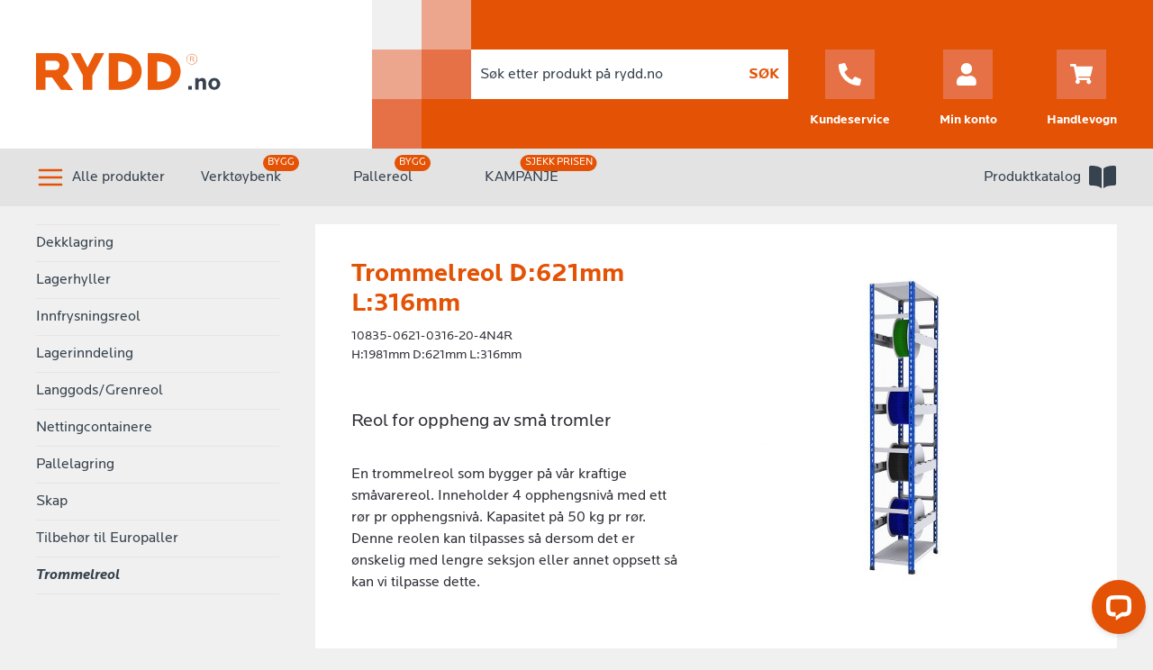

--- FILE ---
content_type: text/html; charset=UTF-8
request_url: https://rydd.no/products/trommelreol_621_316
body_size: 11915
content:

<!doctype html>
<html class="no-js" lang="no">
  <head>
    <meta charset="utf-8">
    <meta http-equiv="x-ua-compatible" content="ie=edge">
    <meta name="viewport" content="width=device-width, initial-scale=1, shrink-to-fit=no">

            <!-- Place favicon.ico in the root directory -->

    <link rel="stylesheet" href="https://use.typekit.net/evi7yzr.css">
    <link rel="stylesheet" href="/assets/tailwind.css">
    <link rel="stylesheet" href="/assets/main.css">

        
    
    <script type="text/javascript">
      window.csrfTokenName = "CRAFT_CSRF_TOKEN";
      window.csrfToken = "dz\u002Dsip2MNajyjYf\u002DjaNMDPOV1yvXGq3jkwyUAg146zSJ3439Klz0pSZJycSs3AbAm_ztmc7JFDrK5JJpgF6Aocpk3mw_DqFu7Lv0iVlxkZM\u003D";
    </script>
    <script src="/assets/main.js"></script>
    <script id="CookieConsent" src="https://policy.app.cookieinformation.com/uc.js" data-culture="NB" data-gcm-version="2.0" type="text/javascript"></script>
  <title>RYDD Reolsystem | Trommelreol D:621mm L:316mm</title>
<script>dataLayer = [];
(function(w,d,s,l,i){w[l]=w[l]||[];w[l].push({'gtm.start':
new Date().getTime(),event:'gtm.js'});var f=d.getElementsByTagName(s)[0],
j=d.createElement(s),dl=l!='dataLayer'?'&l='+l:'';j.async=true;j.src=
'https://www.googletagmanager.com/gtm.js?id='+i+dl;f.parentNode.insertBefore(j,f);
})(window,document,'script','dataLayer','GTM-M9H77F3');
</script>
<script>!function(f,b,e,v,n,t,s){if(f.fbq)return;n=f.fbq=function(){n.callMethod?
n.callMethod.apply(n,arguments):n.queue.push(arguments)};if(!f._fbq)f._fbq=n;
n.push=n;n.loaded=!0;n.version='2.0';n.queue=[];t=b.createElement(e);t.async=!0;
t.src=v;s=b.getElementsByTagName(e)[0];s.parentNode.insertBefore(t,s)}(window,
document,'script','https://connect.facebook.net/en_US/fbevents.js');
fbq('init', '287259456292599');
fbq('track', 'PageView');
</script>
<script>(function() {
var tag = document.createElement('script');
tag.src = "https://plausible.io/js/plausible.js";
tag.defer = true;
tag.setAttribute("data-domain", "rydd.no");
var firstScriptTag = document.getElementsByTagName('script')[0];
firstScriptTag.parentNode.insertBefore(tag, firstScriptTag);
})();
</script><meta name="generator" content="SEOmatic">
<meta name="keywords" content="En trommelreol som bygger på vår kraftige småvarereol. Inneholder 4 opphengsnivå med ett rør pr opphengsnivå. Kapasitet på 50 kg pr rør. Denne reolen kan tilpasses så dersom det er ønskelig med lengre seksjon eller annet oppsett så kan vi tilpasse dette.">
<meta name="description" content="En trommelreol som bygger på vår kraftige småvarereol. Inneholder 4 opphengsnivå med ett rør pr opphengsnivå. Kapasitet på 50 kg pr rør. Denne reolen kan…">
<meta name="referrer" content="no-referrer-when-downgrade">
<meta name="robots" content="all">
<meta content="https://www.facebook.com/ryddreolsystem" property="fb:profile_id">
<meta content="nb_NO" property="og:locale">
<meta content="RYDD Reolsystem" property="og:site_name">
<meta content="website" property="og:type">
<meta content="https://rydd.no/products/trommelreol_621_316" property="og:url">
<meta content="Trommelreol D:621mm L:316mm" property="og:title">
<meta content="En trommelreol som bygger på vår kraftige småvarereol. Inneholder 4 opphengsnivå med ett rør pr opphengsnivå. Kapasitet på 50 kg pr rør. Denne reolen kan…" property="og:description">
<meta content="https://rydd.no/uploads/images/Trommelreol/_1200x630_crop_center-center_82_none/Trommelreol_0621_0316_1981.jpg?mtime=1674473803" property="og:image">
<meta content="1200" property="og:image:width">
<meta content="630" property="og:image:height">
<meta content="En trommelreol som bygger på vår kraftige småvarereol. Inneholder 4 opphengsnivå med ett rør pr opphengsnivå. Kapasitet på 50 kg pr rør. Denne reolen kan tilpasses så dersom det er ønskelig med lengre seksjon eller annet oppsett så kan vi tilpasse dette." property="og:image:alt">
<meta content="https://www.facebook.com/ryddreolsystem" property="og:see_also">
<meta name="twitter:card" content="summary_large_image">
<meta name="twitter:creator" content="@">
<meta name="twitter:title" content="Trommelreol D:621mm L:316mm">
<meta name="twitter:description" content="En trommelreol som bygger på vår kraftige småvarereol. Inneholder 4 opphengsnivå med ett rør pr opphengsnivå. Kapasitet på 50 kg pr rør. Denne reolen kan…">
<meta name="twitter:image" content="https://rydd.no/uploads/images/Trommelreol/_800x418_crop_center-center_82_none/Trommelreol_0621_0316_1981.jpg?mtime=1674473803">
<meta name="twitter:image:width" content="800">
<meta name="twitter:image:height" content="418">
<meta name="twitter:image:alt" content="En trommelreol som bygger på vår kraftige småvarereol. Inneholder 4 opphengsnivå med ett rør pr opphengsnivå. Kapasitet på 50 kg pr rør. Denne reolen kan tilpasses så dersom det er ønskelig med lengre seksjon eller annet oppsett så kan vi tilpasse dette.">
<link href="https://rydd.no/products/trommelreol_621_316" rel="canonical">
<link href="https://rydd.no" rel="home">
<link type="text/plain" href="https://rydd.no/humans.txt" rel="author"></head>
  <body><!-- Google Tag Manager (noscript) -->
<noscript><iframe src="https://www.googletagmanager.com/ns.html?id=GTM-M9H77F3"
height="0" width="0" style="display:none;visibility:hidden"></iframe></noscript>
<!-- End Google Tag Manager (noscript) -->

<noscript><img height="1" width="1" style="display:none"
src="https://www.facebook.com/tr?id=287259456292599&ev=PageView&noscript=1" /></noscript>

    <div id="fb-root">
    </div>
    <script>(function(d, s, id) {
      var js, fjs = d.getElementsByTagName(s)[0];
      if (d.getElementById(id)) return;
      js = d.createElement(s); js.id = id;
      js.src = 'https://connect.facebook.net/en_US/sdk.js#xfbml=1&version=v2.12';
      fjs.parentNode.insertBefore(js, fjs);
    }(document, 'script', 'facebook-jssdk'));</script>

    <!-- Hotjar Tracking Code for https://www.rydd.no -->
    <script>
        (function(h,o,t,j,a,r){
            h.hj=h.hj||function(){(h.hj.q=h.hj.q||[]).push(arguments)};
            h._hjSettings={hjid:6535773,hjsv:6};
            a=o.getElementsByTagName('head')[0];
            r=o.createElement('script');r.async=1;
            r.src=t+h._hjSettings.hjid+j+h._hjSettings.hjsv;
            a.appendChild(r);
        })(window,document,'https://static.hotjar.com/c/hotjar-','.js?sv=');
    </script>

    <div class="uk-offcanvas-content">
      <div id="app">
        
                  <header class="header">
  <div class="flex w-full absolute uk-visible@l" style="height: 165px">
    <div class="w-1/3" style="background-color: #fff"></div>
    <div class="w-2/3" style="background-color: #e35205"></div>
  </div>
  <div class="uk-container relative" style=" z-index: 9;">
    <div uk-grid class="uk-visible@l">
      <div class="header-container uk-width-1-3">
        <a href="/" class="logo">
          <svg width="206" height="47" viewbox="0 0 206 47" fill="none" xmlns="http://www.w3.org/2000/svg">
            <path d="M173.006 40.483v-4.056h-4.056v4.056h4.056Zm15.773 0V32.58c0-2.99-1.248-4.992-4.108-4.992-1.846 0-3.536 1.04-4.29 2.132v-1.898h-3.614v12.662h3.718V33.23c0-1.3 1.352-2.34 2.548-2.34 1.404 0 2.002.936 2.002 2.288v7.306h3.744Zm15.722-6.344c0-3.458-2.704-6.552-6.604-6.552s-6.604 3.094-6.604 6.552c0 3.458 2.704 6.552 6.604 6.552s6.604-3.094 6.604-6.552Zm-3.744 0c0 2.21-1.066 3.692-2.86 3.692-1.794 0-2.86-1.482-2.86-3.692s1.066-3.692 2.86-3.692c1.794 0 2.86 1.482 2.86 3.692Z" fill="#36424E"/>
            <path d="M27.81 40.835 17.764 26.929h-7.296v13.906H0V.028h22.843a12.819 12.819 0 0 1 13.66 13.307 13.307 13.307 0 0 1-6.852 12.064l11.377 15.524-13.218-.088Zm-6.653-32.38h-10.6v10.291h10.6a5.145 5.145 0 0 0 4.968-5.278 4.813 4.813 0 0 0-4.968-5.012ZM62.606 24.911v15.923H52.072V24.911L38.766.028h10.467l8.029 15.635L65.222.028h10.468L62.606 24.911ZM90.838 40.834h-9.98V.029h9.98c16.478 0 26.391 8.405 26.391 20.403s-9.913 20.403-26.39 20.403Zm1.907-31.491h-1.419V31.52h1.42c7.207 0 13.882-2.817 13.882-11.089S99.953 9.343 92.745 9.343ZM134.084 40.834h-9.98V.029h9.98c16.478 0 26.391 8.405 26.391 20.403s-9.913 20.403-26.391 20.403Zm1.908-31.491h-1.42V31.52h1.42c7.207 0 13.883-2.817 13.883-11.089s-6.742-11.088-13.883-11.088ZM173.033 12.729A5.967 5.967 0 1 1 179 6.762a5.982 5.982 0 0 1-5.967 5.967Zm0-11.412a5.463 5.463 0 0 0-1.056 10.82 5.462 5.462 0 0 0 6.518-5.375 5.422 5.422 0 0 0-3.368-5.044 5.416 5.416 0 0 0-2.094-.401Zm2.289 8.287-1.879-2.526h-2.004v2.526h-.537v-5.81h2.715a1.658 1.658 0 0 1 1.768 1.58 1.582 1.582 0 0 1-1.31 1.578l1.894 2.573-.647.079Zm-1.705-5.351h-2.099v2.399h2.099a1.123 1.123 0 0 0 1.162-.719 1.11 1.11 0 0 0 .069-.48 1.205 1.205 0 0 0-.362-.86 1.204 1.204 0 0 0-.869-.34Z" fill="#EA5B0C"/>
          </svg>
        </a>
      </div>
      <div class="uk-width-2-3">
        <div uk-grid>
          <div class="header-grid-box">
            <div style="height: 55px; background-color: #F0F0F0"></div>
            <div style="height: 55px; background-color: #EBA68D"></div>
            <div style="height: 55px; background-color: #E77146"></div>
          </div>
          <div class="header-grid-box">
            <div style="height: 55px; background-color: #EBA68D"></div>
            <div style="height: 55px; background-color: #E67146"></div>
            <div style="height: 55px"></div>
          </div>
          <div class="uk-width-expand uk-flex" style="padding-left: 0px; align-items: center">
            <div class="header-search" style="width: 100%">
              <form action="https://rydd.no/search/results">
  <div class="uk-flex">
    <input style="height: 55px; flex: 1; border: 0" class="uk-input search-input" type="search" name="q" placeholder="Søk etter produkt på rydd.no">
    <button type="submit" class="search-button">
      <span class="uk-text-bold uk-text-primary" style="padding-right: 10px; font-size: 16px">SØK</span></button>
  </div>
</form>            </div>
            <div class="uk-flex uk-flex-row uk-flex-between" style="padding-left: 24px; width: 100%">
              <a href="https://rydd.no/kontakt" style="margin-top: 34px;">
                <div class="uk-flex uk-flex-column items-center text-center">
                  <div class="uk-flex header-nav-btn-container">
                    <svg width="25" height="25" viewbox="0 0 25 25" xmlns="http://www.w3.org/2000/svg">
                      <path d="m24.287 17.666-5.47-2.344a1.173 1.173 0 0 0-1.366.337l-2.422 2.959a18.099 18.099 0 0 1-8.652-8.652l2.959-2.422a1.169 1.169 0 0 0 .337-1.367L7.329.708A1.18 1.18 0 0 0 5.986.03L.908 1.201A1.172 1.172 0 0 0 0 2.343C0 14.868 10.151 25 22.656 25a1.173 1.173 0 0 0 1.143-.909l1.172-5.078a1.186 1.186 0 0 0-.684-1.347Z" fill="#fff"/>
                    </svg>
                  </div>
                </div>
                <span class="uk-flex uk-flex-center font-bold" style="color: #fff; padding-top: 13px; font-size: 14px">Kundeservice</span>
              </a>
              <a href="/account" style="margin-top: 34px;">
                <div class="uk-flex uk-flex-column items-center text-center">
                  <div class="uk-flex header-nav-btn-container">
                    <svg width="25" height="25" viewbox="0 0 25 25" xmlns="http://www.w3.org/2000/svg">
                      <path fill="#fff" d="M10.938 12.5a6.25 6.25 0 1 0 0-12.5 6.25 6.25 0 1 0 0 12.5Zm4.374 1.563h-.815a8.51 8.51 0 0 1-3.56.78c-1.269 0-2.47-.283-3.56-.78h-.814A6.564 6.564 0 0 0 0 20.625v2.031A2.344 2.344 0 0 0 2.344 25H19.53a2.344 2.344 0 0 0 2.344-2.344v-2.031a6.564 6.564 0 0 0-6.563-6.563Z" fill="#fff"/>
                    </svg>
                  </div>
                <span class="uk-flex uk-flex-center font-bold" style="color: #fff; padding-top: 13px; font-size: 14px">Min konto</span>
              </div>
              </a>
              <a href="/shop/checkout" style="margin-top: 34px">
                <div class="uk-flex uk-flex-column items-center text-center">
                  <div class="uk-flex header-nav-btn-container">
                    <svg width="25" height="23" viewbox="0 0 25 23" xmlns="http://www.w3.org/2000/svg">
                      <path fill="#fff" d="m22.922 13.078 2.052-9.028a1.042 1.042 0 0 0-1.016-1.272H6.91L6.512.833A1.042 1.042 0 0 0 5.492 0h-4.45C.466 0 0 .466 0 1.042v.694c0 .575.466 1.042 1.042 1.042h3.033l3.049 14.906a2.429 2.429 0 0 0 1.21 4.538 2.43 2.43 0 0 0 1.7-4.166h9.099a2.43 2.43 0 1 0 2.76-.452l.24-1.054a1.042 1.042 0 0 0-1.016-1.272H9.467l-.284-1.39h12.723c.486 0 .908-.336 1.016-.81Z" fill="#e35205"/>
                    </svg>
                                      </div>
                <span class="uk-flex uk-flex-center font-bold" style="color: #fff; justify-content: center; padding-top: 13px; font-size: 14px">Handlevogn</span>
                </div>
              </a>
            </div>
          </div>
        </div>
      </div>
    </div>
  </div>
  <div class="uk-hidden@l">
      <div class="header-mobile">
    <div class="uk-container" style="width: 100%; padding-right: 12px">
      <div class="uk-flex uk-flex-row" style="align-items: center; justify-content: space-between">
        <a href="/" class="logo">
          <svg width="140" height="29" viewbox="0 0 140 29" fill="none" xmlns="http://www.w3.org/2000/svg">
            <path d="M118.439 27.715v-2.777h-2.777v2.777h2.777ZM129.237 27.715v-5.411c0-2.047-.854-3.418-2.812-3.418-1.264 0-2.421.712-2.937 1.46v-1.3h-2.474v8.669h2.545v-4.966c0-.89.926-1.602 1.744-1.602.962 0 1.371.64 1.371 1.566v5.002h2.563ZM140 23.372c0-2.368-1.851-4.486-4.521-4.486s-4.521 2.118-4.521 4.486c0 2.367 1.851 4.485 4.521 4.485S140 25.74 140 23.372Zm-2.563 0c0 1.513-.73 2.527-1.958 2.527s-1.958-1.014-1.958-2.527c0-1.513.73-2.528 1.958-2.528s1.958 1.015 1.958 2.528Z" fill="#36424E"/>
            <path d="m19.039 27.955-6.878-9.52H7.166v9.52H0V.02h15.638a8.776 8.776 0 0 1 9.352 9.11 9.11 9.11 0 0 1-4.691 8.26l7.788 10.627-9.048-.06ZM14.484 5.79H7.227v7.044h7.257a3.522 3.522 0 0 0 3.4-3.613 3.293 3.293 0 0 0-3.4-3.431ZM42.86 17.054v10.901h-7.212v-10.9L26.538.02h7.167L39.2 10.723 44.651.02h7.167L42.86 17.054ZM62.187 27.955h-6.832V.02h6.832c11.28 0 18.067 5.754 18.067 13.967 0 8.214-6.786 13.968-18.067 13.968Zm1.306-21.559h-.972V21.58h.972c4.934 0 9.504-1.929 9.504-7.592 0-5.663-4.57-7.59-9.504-7.59ZM91.793 27.955h-6.832V.02h6.832c11.281 0 18.067 5.754 18.067 13.967 0 8.214-6.786 13.968-18.067 13.968Zm1.306-21.559h-.972V21.58h.972c4.934 0 9.504-1.929 9.504-7.592 0-5.663-4.615-7.59-9.504-7.59ZM118.458 8.714a4.087 4.087 0 0 1-4.007-4.881 4.09 4.09 0 0 1 3.21-3.21 4.085 4.085 0 0 1 4.881 4.006 4.097 4.097 0 0 1-4.084 4.085Zm0-7.813a3.74 3.74 0 0 0-3.667 4.473 3.739 3.739 0 0 0 7.405-.745 3.704 3.704 0 0 0-3.738-3.728Zm1.566 5.674-1.286-1.73h-1.372v1.73h-.367V2.598h1.858a1.134 1.134 0 0 1 1.211 1.08 1.085 1.085 0 0 1-.897 1.08l1.296 1.762-.443.055Zm-1.167-3.664h-1.437v1.643h1.437a.77.77 0 0 0 .796-.492.754.754 0 0 0 .047-.33.822.822 0 0 0-.843-.821Z" fill="#EA5B0C"/>
          </svg>
        </a>
        <a href="/shop/checkout">
          <div class="uk-flex uk-flex-column">
            <div class="uk-flex header-mobile-cart">
              <svg width="25" height="23" viewbox="0 0 25 23" fill="none" xmlns="http://www.w3.org/2000/svg">
                <path d="m22.922 13.078 2.052-9.028a1.042 1.042 0 0 0-1.016-1.272H6.91L6.512.833A1.042 1.042 0 0 0 5.492 0h-4.45C.466 0 0 .466 0 1.042v.694c0 .575.466 1.042 1.042 1.042h3.033l3.049 14.906a2.429 2.429 0 0 0 1.21 4.538 2.43 2.43 0 0 0 1.7-4.166h9.099a2.43 2.43 0 1 0 2.76-.452l.24-1.054a1.042 1.042 0 0 0-1.016-1.272H9.467l-.284-1.39h12.723c.486 0 .908-.336 1.016-.81Z" fill="#e35205"/>
              </svg>
                          </div>
            <span class="uk-flex uk-flex-center" style="color: #36424E; justify-content: center; font-size: 14px">Handlevogn</span>
          </div>
        </a>
      </div>
    </div>
    <div>
      <div id="mobile-hamburger-menu" class="uk-flex uk-flex-center" style="width: 72px; height: 80px; background-color: #e35205;">
        <svg class="open" style="display: block" width="32" height="25" viewbox="0 0 32 25" fill="none" xmlns="http://www.w3.org/2000/svg">
          <rect y="10.728" width="32" height="4" rx="2" fill="#fff"/>
          <rect y="21" width="32" height="4" rx="2" fill="#fff"/>
          <rect x="32" y="4.728" width="32" height="4" rx="2" transform="rotate(-180 32 4.728)" fill="#fff"/>
        </svg>
        <svg class="closed" style="display: none" width="26" height="26" viewbox="0 0 26 26" fill="none" xmlns="http://www.w3.org/2000/svg">
          <rect x="3.101" width="32" height="4" rx="2" transform="rotate(45 3.1 0)" fill="#fff"/>
          <rect x="25.728" y="2.828" width="32" height="4" rx="2" transform="rotate(135 25.728 2.828)" fill="#fff"/>
        </svg>
      </div>
    </div>
  </div>
<div>
  <div class="mobile-nav uk-position-cover uk-position-fixed uk-overlay uk-overlay-default" uk-toggle="target: .mobile-nav; animation: uk-animation-fade" hidden></div>

<div id="mobile-nav-content" style="display: none">
  <div id="mobile-nav-buttons" class="mobile-nav-buttons uk-container">
    <div class="uk-flex uk-flex-row uk-width-1-2">
      <a href="/kontakt">
        <div class="uk-flex uk-flex-row" style="align-items: center; justify-content: center;">
          <svg width="25" height="25" viewbox="0 0 25 25" fill="none" xmlns="http://www.w3.org/2000/svg">
            <path d="m24.287 17.666-5.47-2.344a1.173 1.173 0 0 0-1.366.337l-2.422 2.959a18.099 18.099 0 0 1-8.652-8.652l2.959-2.422a1.169 1.169 0 0 0 .337-1.367L7.329.708A1.18 1.18 0 0 0 5.986.03L.908 1.201A1.172 1.172 0 0 0 0 2.343C0 14.868 10.151 25 22.656 25a1.173 1.173 0 0 0 1.143-.909l1.172-5.078a1.186 1.186 0 0 0-.684-1.347Z" fill="#fff"/>
          </svg>
          <span class="uk-flex uk-flex-center uk-text-bold" style="font-size: 14px; color: #fff; padding-left: 10px;">Kundeservice</span>
        </div>
      </a>
    </div>
    <div class="uk-flex uk-flex-row uk-width-1-2">
      <a href="/account">
        <div class="uk-flex uk-flex-row" style="align-items: center; justify-content: center;">
          <svg width="25" height="25" viewBox="0 0 25 25" fill="none" xmlns="http://www.w3.org/2000/svg">
            <path d="M10.938 12.5a6.25 6.25 0 1 0 0-12.5 6.25 6.25 0 1 0 0 12.5Zm4.374 1.563h-.815a8.51 8.51 0 0 1-3.56.78c-1.269 0-2.47-.283-3.56-.78h-.814A6.564 6.564 0 0 0 0 20.625v2.031A2.344 2.344 0 0 0 2.344 25H19.53a2.344 2.344 0 0 0 2.344-2.344v-2.031a6.564 6.564 0 0 0-6.563-6.563Z" fill="#fff"/>
          </svg>
          <span class="uk-flex uk-flex-center uk-text-bold" style="font-size: 14px; color: #fff; padding-left: 10px;">Min konto</span>
        </div>
      </a>
    </div>
  </div>
  <div id="mobile-nav-product-header" style="display: none">
    <div class="js-mobile-nav-product-back mobile-nav-product-back uk-flex uk-container">
      <div class="uk-flex">
        <svg width="8" height="12" viewbox="0 0 8 12" fill="none" xmlns="http://www.w3.org/2000/svg">
          <path d="M.264 5.363 5.362.264a.896.896 0 0 1 1.271 0l.847.848a.896.896 0 0 1 0 1.27L3.866 5.996 7.48 9.61a.896.896 0 0 1 0 1.271l-.843.855a.896.896 0 0 1-1.271 0L.268 6.637a.897.897 0 0 1-.004-1.274Z" fill="#fff"/>
        </svg>
        <span class="uk-text-bold uk-flex" style="font-size: 14px; color: #fff; padding-left: 6px; align-items: center">Tilbake</span>
      </div>
    </div>
  </div>
  <ul class="uk-nav uk-nav-primary">
          <a id="Lagre" class="js-category-parent-mobile categories category-parent-mobile-container category-parent-mobile" href="#">
        Lagre
      </a>
      <div id="Lagre" style="display: none" class="uk-flex parent-link-div">
        <a href="https://rydd.no/lagre" class="uk-flex category-parent-mobile" style="font-size: 18px; font-weight: 500; padding-left: 20px; padding-right: 20px">
          Se alle produkter i
          Lagre
        </a>
      </div>
              <a id="Lagre" href="https://rydd.no/lagre/dekklagring" class="sub-categories category-parent-mobile-container category-parent-mobile">Dekklagring</a>
              <a id="Lagre" href="https://rydd.no/lagre/lagerhyller" class="sub-categories category-parent-mobile-container category-parent-mobile">Lagerhyller</a>
              <a id="Lagre" href="https://rydd.no/lagre/frysereol" class="sub-categories category-parent-mobile-container category-parent-mobile">Innfrysningsreol</a>
              <a id="Lagre" href="https://rydd.no/lagre/lagerinndeling" class="sub-categories category-parent-mobile-container category-parent-mobile">Lagerinndeling</a>
              <a id="Lagre" href="https://rydd.no/lagre/langgods" class="sub-categories category-parent-mobile-container category-parent-mobile">Langgods/Grenreol</a>
              <a id="Lagre" href="https://rydd.no/lagre/nettingcontainere" class="sub-categories category-parent-mobile-container category-parent-mobile">Nettingcontainere</a>
              <a id="Lagre" href="https://rydd.no/lagre/pallereol" class="sub-categories category-parent-mobile-container category-parent-mobile">Pallelagring</a>
              <a id="Lagre" href="https://rydd.no/lagre/skap" class="sub-categories category-parent-mobile-container category-parent-mobile">Skap</a>
              <a id="Lagre" href="https://rydd.no/lagre/palletilbehør" class="sub-categories category-parent-mobile-container category-parent-mobile">Tilbehør til Europaller</a>
              <a id="Lagre" href="https://rydd.no/lagre/trommelreol" class="sub-categories category-parent-mobile-container category-parent-mobile">Trommelreol</a>
                <a id="Transportere" class="js-category-parent-mobile categories category-parent-mobile-container category-parent-mobile" href="#">
        Transportere
      </a>
      <div id="Transportere" style="display: none" class="uk-flex parent-link-div">
        <a href="https://rydd.no/transportere" class="uk-flex category-parent-mobile" style="font-size: 18px; font-weight: 500; padding-left: 20px; padding-right: 20px">
          Se alle produkter i
          Transportere
        </a>
      </div>
              <a id="Transportere" href="https://rydd.no/transportere/aluminium-eurokasser" class="sub-categories category-parent-mobile-container category-parent-mobile">Aluminiumskasse</a>
              <a id="Transportere" href="https://rydd.no/transportere/arbeidskurv" class="sub-categories category-parent-mobile-container category-parent-mobile">Arbeidskurv</a>
              <a id="Transportere" href="https://rydd.no/transportere/jekkestropper" class="sub-categories category-parent-mobile-container category-parent-mobile">Jekkestropper</a>
              <a id="Transportere" href="https://rydd.no/transportere/jekketralle" class="sub-categories category-parent-mobile-container category-parent-mobile">Jekketralle **</a>
              <a id="Transportere" href="https://rydd.no/transportere/multitralle" class="sub-categories category-parent-mobile-container category-parent-mobile">Multitralle</a>
              <a id="Transportere" href="https://rydd.no/transportere/servicetraller" class="sub-categories category-parent-mobile-container category-parent-mobile">Servicetraller</a>
              <a id="Transportere" href="https://rydd.no/transportere/sekketralle" class="sub-categories category-parent-mobile-container category-parent-mobile">Sekketralle</a>
              <a id="Transportere" href="https://rydd.no/transportere/skyvetralle" class="sub-categories category-parent-mobile-container category-parent-mobile">Skyvetralle</a>
              <a id="Transportere" href="https://rydd.no/transportere/trekkvogn" class="sub-categories category-parent-mobile-container category-parent-mobile">Trekkvogn</a>
                <a id="Arbeidsstasjon" class="js-category-parent-mobile categories category-parent-mobile-container category-parent-mobile" href="#">
        Arbeidsstasjon
      </a>
      <div id="Arbeidsstasjon" style="display: none" class="uk-flex parent-link-div">
        <a href="https://rydd.no/arbeidsstasjon" class="uk-flex category-parent-mobile" style="font-size: 18px; font-weight: 500; padding-left: 20px; padding-right: 20px">
          Se alle produkter i
          Arbeidsstasjon
        </a>
      </div>
              <a id="Arbeidsstasjon" href="https://rydd.no/arbeidsstasjon/arbeidsbenk" class="sub-categories category-parent-mobile-container category-parent-mobile">Arbeidsbenk 800kg</a>
              <a id="Arbeidsstasjon" href="https://rydd.no/arbeidsstasjon/arbeidsbord" class="sub-categories category-parent-mobile-container category-parent-mobile">Arbeidsbord</a>
              <a id="Arbeidsstasjon" href="https://rydd.no/arbeidsstasjon/arbeidsbord_hev_og_senk" class="sub-categories category-parent-mobile-container category-parent-mobile">Arbeidsbord - Hev og Senk</a>
              <a id="Arbeidsstasjon" href="https://rydd.no/arbeidsstasjon/arbeidsbord-kraftig" class="sub-categories category-parent-mobile-container category-parent-mobile">Arbeidsbord - Kraftig</a>
              <a id="Arbeidsstasjon" href="https://rydd.no/arbeidsstasjon/avfallshandtering" class="sub-categories category-parent-mobile-container category-parent-mobile">Avfallshåndtering</a>
              <a id="Arbeidsstasjon" href="https://rydd.no/arbeidsstasjon/deleskap-1" class="sub-categories category-parent-mobile-container category-parent-mobile">Deleskap</a>
              <a id="Arbeidsstasjon" href="https://rydd.no/arbeidsstasjon/klappstillas" class="sub-categories category-parent-mobile-container category-parent-mobile">Klappstillas</a>
              <a id="Arbeidsstasjon" href="https://rydd.no/arbeidsstasjon/matter" class="sub-categories category-parent-mobile-container category-parent-mobile">Matter</a>
              <a id="Arbeidsstasjon" href="https://rydd.no/arbeidsstasjon/plastboksstativ" class="sub-categories category-parent-mobile-container category-parent-mobile">Plastboksstativ</a>
              <a id="Arbeidsstasjon" href="https://rydd.no/arbeidsstasjon/trapper" class="sub-categories category-parent-mobile-container category-parent-mobile">Trapper og Bukker</a>
              <a id="Arbeidsstasjon" href="https://rydd.no/arbeidsstasjon/verktøykroker-9x9mm-cc-38mm" class="sub-categories category-parent-mobile-container category-parent-mobile">Verktøykrok</a>
              <a id="Arbeidsstasjon" href="https://rydd.no/arbeidsstasjon/verktøytavler-9x9mm-cc38mm" class="sub-categories category-parent-mobile-container category-parent-mobile">Verktøytavle</a>
              <a id="Arbeidsstasjon" href="https://rydd.no/arbeidsstasjon/verktøytraller" class="sub-categories category-parent-mobile-container category-parent-mobile">Verktøytraller</a>
                <a id="Garderobe" class="js-category-parent-mobile categories category-parent-mobile-container category-parent-mobile" href="#">
        Garderobe
      </a>
      <div id="Garderobe" style="display: none" class="uk-flex parent-link-div">
        <a href="https://rydd.no/garderobe" class="uk-flex category-parent-mobile" style="font-size: 18px; font-weight: 500; padding-left: 20px; padding-right: 20px">
          Se alle produkter i
          Garderobe
        </a>
      </div>
              <a id="Garderobe" href="https://rydd.no/garderobe/garderobeskap" class="sub-categories category-parent-mobile-container category-parent-mobile">Garderobeskap</a>
              <a id="Garderobe" href="https://rydd.no/garderobe/benker" class="sub-categories category-parent-mobile-container category-parent-mobile">Benker</a>
                <a id="Plastbokser" class="js-category-parent-mobile categories category-parent-mobile-container category-parent-mobile" href="#">
        Plastbokser
      </a>
      <div id="Plastbokser" style="display: none" class="uk-flex parent-link-div">
        <a href="https://rydd.no/plastbokser" class="uk-flex category-parent-mobile" style="font-size: 18px; font-weight: 500; padding-left: 20px; padding-right: 20px">
          Se alle produkter i
          Plastbokser
        </a>
      </div>
              <a id="Plastbokser" href="https://rydd.no/plastbokser/euroboks-rydd" class="sub-categories category-parent-mobile-container category-parent-mobile">Euroboks RYDD</a>
              <a id="Plastbokser" href="https://rydd.no/plastbokser/plastboks-euroboks-solid" class="sub-categories category-parent-mobile-container category-parent-mobile">Euroboks SOLID</a>
              <a id="Plastbokser" href="https://rydd.no/plastbokser/lagerboks" class="sub-categories category-parent-mobile-container category-parent-mobile">Lagerboks</a>
              <a id="Plastbokser" href="https://rydd.no/plastbokser/smaadelsboks-stemo" class="sub-categories category-parent-mobile-container category-parent-mobile">Smådelsboks</a>
              <a id="Plastbokser" href="https://rydd.no/plastbokser/plastboks-varioboks" class="sub-categories category-parent-mobile-container category-parent-mobile">Varioboks</a>
                <a id="Reol m/boks" class="js-category-parent-mobile categories category-parent-mobile-container category-parent-mobile" href="#">
        Reol m/boks
      </a>
      <div id="Reol m/boks" style="display: none" class="uk-flex parent-link-div">
        <a href="https://rydd.no/reoler-med-bokser" class="uk-flex category-parent-mobile" style="font-size: 18px; font-weight: 500; padding-left: 20px; padding-right: 20px">
          Se alle produkter i
          Reol m/boks
        </a>
      </div>
              <a id="Reol m/boks" href="https://rydd.no/reoler-med-bokser/delelagerreoler" class="sub-categories category-parent-mobile-container category-parent-mobile">Delelagerreol</a>
              <a id="Reol m/boks" href="https://rydd.no/reoler-med-bokser/euroboksreol" class="sub-categories category-parent-mobile-container category-parent-mobile">Euroboksreol</a>
              <a id="Reol m/boks" href="https://rydd.no/reoler-med-bokser/plastboksstativ-1" class="sub-categories category-parent-mobile-container category-parent-mobile">Plastboksstativ</a>
                <a id="Merking" class="js-category-parent-mobile categories category-parent-mobile-container category-parent-mobile" href="#">
        Merking
      </a>
      <div id="Merking" style="display: none" class="uk-flex parent-link-div">
        <a href="https://rydd.no/merking" class="uk-flex category-parent-mobile" style="font-size: 18px; font-weight: 500; padding-left: 20px; padding-right: 20px">
          Se alle produkter i
          Merking
        </a>
      </div>
              <a id="Merking" href="https://rydd.no/merking/merkeetiketter" class="sub-categories category-parent-mobile-container category-parent-mobile">Etikettlommer</a>
              <a id="Merking" href="https://rydd.no/merking/magnetetiketter" class="sub-categories category-parent-mobile-container category-parent-mobile">Magnetetiketter</a>
              <a id="Merking" href="https://rydd.no/merking/merking-etikettlist" class="sub-categories category-parent-mobile-container category-parent-mobile">Etikettlist</a>
              <a id="Merking" href="https://rydd.no/merking/etikett-til-euroboks" class="sub-categories category-parent-mobile-container category-parent-mobile">Etikett Euroboks</a>
              <a id="Merking" href="https://rydd.no/merking/etikett-til-stemoboks" class="sub-categories category-parent-mobile-container category-parent-mobile">Etikett Stemo</a>
                <a id="KAMPANJE" class="js-category-parent-mobile categories category-parent-mobile-container category-parent-mobile" href="#">
        KAMPANJE
      </a>
      <div id="KAMPANJE" style="display: none" class="uk-flex parent-link-div">
        <a href="https://rydd.no/kampanje" class="uk-flex category-parent-mobile" style="font-size: 18px; font-weight: 500; padding-left: 20px; padding-right: 20px">
          Se alle produkter i
          KAMPANJE
        </a>
      </div>
              <a id="KAMPANJE" href="https://rydd.no/kampanje/dekklagring" class="sub-categories category-parent-mobile-container category-parent-mobile">Dekklagring</a>
              <a id="KAMPANJE" href="https://rydd.no/kampanje/skap" class="sub-categories category-parent-mobile-container category-parent-mobile">Skap</a>
              <a id="KAMPANJE" href="https://rydd.no/kampanje/stålpaller" class="sub-categories category-parent-mobile-container category-parent-mobile">Stålpaller</a>
            </ul>
</div>
</div>
<div>
  <div class="header-search-mobile-container">
  <form action="https://rydd.no/search/results">
    <div class="uk-flex header-search-mobile">
      <input style="height: 55px; flex: 1; border: 0" class="uk-input search-input" type="search" name="q" placeholder="Søk etter produkt på rydd.no">
      <button type="submit" class="search-button">
        <span class="uk-text-bold uk-text-primary" style="padding-right: 10px; font-size: 16px">SØK</span>
      </button>
    </div>
  </form>
</div></div>

  </div>
</header>

<div class="uk-visible@l">
  <div class="navbar">
  <div class="uk-container">
    <div class="navbar-container">
      <div class="navbar-left uk-flex uk-flex-row">
        <a href="#" class="navbar-toggle" uk-toggle="target: .desktop-nav; animation: uk-animation-fade">
          <svg xmlns="http://www.w3.org/2000/svg" width="32" height="32" viewBox="0 0 24 24" fill="none" stroke="currentColor" stroke-width="2" stroke-linecap="round" stroke-linejoin="round" class="feather feather-menu desktop-nav"><line x1="3" y1="12" x2="21" y2="12"></line><line x1="3" y1="6" x2="21" y2="6"></line><line x1="3" y1="18" x2="21" y2="18"></line></svg>

          <svg xmlns="http://www.w3.org/2000/svg" width="32" height="32" viewBox="0 0 24 24" fill="none" stroke="currentColor" stroke-width="2" stroke-linecap="round" stroke-linejoin="round" class="feather feather-x desktop-nav" hidden><line x1="18" y1="6" x2="6" y2="18"></line><line x1="6" y1="6" x2="18" y2="18"></line></svg>

          <span style="color: #36424E">Alle produkter</span>
        </a>
                              <a class="navbar-toggle uk-margin-medium-left" style="color: #36424E" href="https://rydd.no/builder/verktoybenk/professional-line">
              Verktøybenk
            </a>
                              <div class="uk-badge" style="transform: translateY(-50%) translateX(-50%) ">
                  <span>BYGG</span>
                </div>
                                    <a class="navbar-toggle uk-margin-medium-left" style="color: #36424E" href="https://rydd.no/builder/pallereol">
              Pallereol
            </a>
                              <div class="uk-badge" style="transform: translateY(-50%) translateX(-50%) ">
                  <span>BYGG</span>
                </div>
                                    <a class="navbar-toggle uk-margin-medium-left" style="color: #36424E" href="https://rydd.no/kampanje">
              KAMPANJE
            </a>
                              <div class="uk-badge" style="transform: translateY(-50%) translateX(-50%) ">
                  <span>SJEKK PRISEN</span>
                </div>
                                      </div>

      
      <div class="navbar-right">
                          <div class="footer-catalog">
                                    <a class="navbar-right" style="text-decoration: none" onclick="ga('send', 'event', 'PDF', 'Hovedkatalog', 'rydd.no-footer');" href="#catalog-modal" uk-toggle>
              <span style="color: #36424E">Produktkatalog</span>
              <svg xmlns="http://www.w3.org/2000/svg" height="32" width="32" class="ionicon" viewbox="0 0 512 512">
                <path fill="#36424E" d="M202.24 74C166.11 56.75 115.61 48.3 48 48a31.36 31.36 0 0 0-17.92 5.33A32 32 0 0 0 16 79.9V366c0 19.34 13.76 33.93 32 33.93 71.07 0 142.36 6.64 185.06 47a4.11 4.11 0 0 0 6.94-3V106.82a15.89 15.89 0 0 0-5.46-12A143 143 0 0 0 202.24 74zm279.68-20.7A31.33 31.33 0 0 0 464 48c-67.61.3-118.11 8.71-154.24 26a143.31 143.31 0 0 0-32.31 20.78 15.93 15.93 0 0 0-5.45 12v337.13a3.93 3.93 0 0 0 6.68 2.81c25.67-25.5 70.72-46.82 185.36-46.81a32 32 0 0 0 32-32v-288a32 32 0 0 0-14.12-26.61z"/>
              </svg>
            </a>
          </div>

          <div id="catalog-modal" class="uk-modal-full" uk-modal>
            <div class="uk-modal-dialog">
              <button class="uk-modal-close-full uk-close-large" type="button" uk-close></button>

              <div class="uk-padding-large uk-flex" uk-height-viewport>
                <div style="position:relative;padding-top:max(5%);height:0;width:100%"><<iframe src="https://publuu.com/flip-book/897427/2075296/page/1?embed" width="100%" height="1000" scrolling="no" frameborder="0" allow="clipboard-write; autoplay; fullscreen" allowfullscreen="allowfullscreen" class="publuuflip"></iframe></div>
              </div>
            </div>
          </div>
                                            </div>
    </div>
  </div>
</div>

<div class="desktop-nav uk-position-cover uk-position-fixed uk-overlay uk-overlay-default z-[8]" uk-toggle="target: .desktop-nav; animation: uk-animation-fade" hidden></div>

<div class="uk-position-relative">
  <div class="desktop-nav navbar-z-top uk-position-absolute uk-width-1-1 uk-background-default" hidden>
    <div class="uk-section uk-section-small">
      <div class="uk-container">
        <div uk-grid>
	<div class="uk-margin-large-top" uk-grid>
								<div class="uk-width-1-1 uk-width-1-2@s uk-width-1-3@m uk-width-1-6@l">
				<ul class="uk-nav uk-nav-primary">
					<li class="uk-parent">
						<a href="https://rydd.no/lagre">Lagre</a>
						<ul class="uk-nav-sub">
															<li>
									<a href="https://rydd.no/lagre/dekklagring">Dekklagring</a>
								</li>
															<li>
									<a href="https://rydd.no/lagre/lagerhyller">Lagerhyller</a>
								</li>
															<li>
									<a href="https://rydd.no/lagre/frysereol">Innfrysningsreol</a>
								</li>
															<li>
									<a href="https://rydd.no/lagre/lagerinndeling">Lagerinndeling</a>
								</li>
															<li>
									<a href="https://rydd.no/lagre/langgods">Langgods/Grenreol</a>
								</li>
															<li>
									<a href="https://rydd.no/lagre/nettingcontainere">Nettingcontainere</a>
								</li>
															<li>
									<a href="https://rydd.no/lagre/pallereol">Pallelagring</a>
								</li>
															<li>
									<a href="https://rydd.no/lagre/skap">Skap</a>
								</li>
															<li>
									<a href="https://rydd.no/lagre/palletilbehør">Tilbehør til Europaller</a>
								</li>
															<li>
									<a href="https://rydd.no/lagre/trommelreol">Trommelreol</a>
								</li>
													</ul>
					</li>
				</ul>
			</div>
								<div class="uk-width-1-1 uk-width-1-2@s uk-width-1-3@m uk-width-1-6@l">
				<ul class="uk-nav uk-nav-primary">
					<li class="uk-parent">
						<a href="https://rydd.no/transportere">Transportere</a>
						<ul class="uk-nav-sub">
															<li>
									<a href="https://rydd.no/transportere/aluminium-eurokasser">Aluminiumskasse</a>
								</li>
															<li>
									<a href="https://rydd.no/transportere/arbeidskurv">Arbeidskurv</a>
								</li>
															<li>
									<a href="https://rydd.no/transportere/jekkestropper">Jekkestropper</a>
								</li>
															<li>
									<a href="https://rydd.no/transportere/jekketralle">Jekketralle **</a>
								</li>
															<li>
									<a href="https://rydd.no/transportere/multitralle">Multitralle</a>
								</li>
															<li>
									<a href="https://rydd.no/transportere/servicetraller">Servicetraller</a>
								</li>
															<li>
									<a href="https://rydd.no/transportere/sekketralle">Sekketralle</a>
								</li>
															<li>
									<a href="https://rydd.no/transportere/skyvetralle">Skyvetralle</a>
								</li>
															<li>
									<a href="https://rydd.no/transportere/trekkvogn">Trekkvogn</a>
								</li>
													</ul>
					</li>
				</ul>
			</div>
								<div class="uk-width-1-1 uk-width-1-2@s uk-width-1-3@m uk-width-1-6@l">
				<ul class="uk-nav uk-nav-primary">
					<li class="uk-parent">
						<a href="https://rydd.no/arbeidsstasjon">Arbeidsstasjon</a>
						<ul class="uk-nav-sub">
															<li>
									<a href="https://rydd.no/arbeidsstasjon/arbeidsbenk">Arbeidsbenk 800kg</a>
								</li>
															<li>
									<a href="https://rydd.no/arbeidsstasjon/arbeidsbord">Arbeidsbord</a>
								</li>
															<li>
									<a href="https://rydd.no/arbeidsstasjon/arbeidsbord_hev_og_senk">Arbeidsbord - Hev og Senk</a>
								</li>
															<li>
									<a href="https://rydd.no/arbeidsstasjon/arbeidsbord-kraftig">Arbeidsbord - Kraftig</a>
								</li>
															<li>
									<a href="https://rydd.no/arbeidsstasjon/avfallshandtering">Avfallshåndtering</a>
								</li>
															<li>
									<a href="https://rydd.no/arbeidsstasjon/deleskap-1">Deleskap</a>
								</li>
															<li>
									<a href="https://rydd.no/arbeidsstasjon/klappstillas">Klappstillas</a>
								</li>
															<li>
									<a href="https://rydd.no/arbeidsstasjon/matter">Matter</a>
								</li>
															<li>
									<a href="https://rydd.no/arbeidsstasjon/plastboksstativ">Plastboksstativ</a>
								</li>
															<li>
									<a href="https://rydd.no/arbeidsstasjon/trapper">Trapper og Bukker</a>
								</li>
															<li>
									<a href="https://rydd.no/arbeidsstasjon/verktøykroker-9x9mm-cc-38mm">Verktøykrok</a>
								</li>
															<li>
									<a href="https://rydd.no/arbeidsstasjon/verktøytavler-9x9mm-cc38mm">Verktøytavle</a>
								</li>
															<li>
									<a href="https://rydd.no/arbeidsstasjon/verktøytraller">Verktøytraller</a>
								</li>
													</ul>
					</li>
				</ul>
			</div>
								<div class="uk-width-1-1 uk-width-1-2@s uk-width-1-3@m uk-width-1-6@l">
				<ul class="uk-nav uk-nav-primary">
					<li class="uk-parent">
						<a href="https://rydd.no/garderobe">Garderobe</a>
						<ul class="uk-nav-sub">
															<li>
									<a href="https://rydd.no/garderobe/garderobeskap">Garderobeskap</a>
								</li>
															<li>
									<a href="https://rydd.no/garderobe/benker">Benker</a>
								</li>
													</ul>
					</li>
				</ul>
			</div>
								<div class="uk-width-1-1 uk-width-1-2@s uk-width-1-3@m uk-width-1-6@l">
				<ul class="uk-nav uk-nav-primary">
					<li class="uk-parent">
						<a href="https://rydd.no/plastbokser">Plastbokser</a>
						<ul class="uk-nav-sub">
															<li>
									<a href="https://rydd.no/plastbokser/euroboks-rydd">Euroboks RYDD</a>
								</li>
															<li>
									<a href="https://rydd.no/plastbokser/plastboks-euroboks-solid">Euroboks SOLID</a>
								</li>
															<li>
									<a href="https://rydd.no/plastbokser/lagerboks">Lagerboks</a>
								</li>
															<li>
									<a href="https://rydd.no/plastbokser/smaadelsboks-stemo">Smådelsboks</a>
								</li>
															<li>
									<a href="https://rydd.no/plastbokser/plastboks-varioboks">Varioboks</a>
								</li>
													</ul>
					</li>
				</ul>
			</div>
								<div class="uk-width-1-1 uk-width-1-2@s uk-width-1-3@m uk-width-1-6@l">
				<ul class="uk-nav uk-nav-primary">
					<li class="uk-parent">
						<a href="https://rydd.no/reoler-med-bokser">Reol m/boks</a>
						<ul class="uk-nav-sub">
															<li>
									<a href="https://rydd.no/reoler-med-bokser/delelagerreoler">Delelagerreol</a>
								</li>
															<li>
									<a href="https://rydd.no/reoler-med-bokser/euroboksreol">Euroboksreol</a>
								</li>
															<li>
									<a href="https://rydd.no/reoler-med-bokser/plastboksstativ-1">Plastboksstativ</a>
								</li>
													</ul>
					</li>
				</ul>
			</div>
								<div class="uk-width-1-1 uk-width-1-2@s uk-width-1-3@m uk-width-1-6@l">
				<ul class="uk-nav uk-nav-primary">
					<li class="uk-parent">
						<a href="https://rydd.no/merking">Merking</a>
						<ul class="uk-nav-sub">
															<li>
									<a href="https://rydd.no/merking/merkeetiketter">Etikettlommer</a>
								</li>
															<li>
									<a href="https://rydd.no/merking/magnetetiketter">Magnetetiketter</a>
								</li>
															<li>
									<a href="https://rydd.no/merking/merking-etikettlist">Etikettlist</a>
								</li>
															<li>
									<a href="https://rydd.no/merking/etikett-til-euroboks">Etikett Euroboks</a>
								</li>
															<li>
									<a href="https://rydd.no/merking/etikett-til-stemoboks">Etikett Stemo</a>
								</li>
													</ul>
					</li>
				</ul>
			</div>
								<div class="uk-width-1-1 uk-width-1-2@s uk-width-1-3@m uk-width-1-6@l">
				<ul class="uk-nav uk-nav-primary">
					<li class="uk-parent">
						<a href="https://rydd.no/kampanje">KAMPANJE</a>
						<ul class="uk-nav-sub">
															<li>
									<a href="https://rydd.no/kampanje/dekklagring">Dekklagring</a>
								</li>
															<li>
									<a href="https://rydd.no/kampanje/skap">Skap</a>
								</li>
															<li>
									<a href="https://rydd.no/kampanje/stålpaller">Stålpaller</a>
								</li>
													</ul>
					</li>
				</ul>
			</div>
			</div>
</div>
      </div>
    </div>
  </div>
</div>
</div>
        
          <div class="uk-margin">
    <div class="uk-container">
      <div uk-grid>
        <div class="uk-width-1-4 uk-visible@xl">
          

    
  <ul class="uk-nav uk-nav-default">
          <li class="uk-nav-divider"></li>
          
              
  <li class="uk-parent">
    <a href="https://rydd.no/lagre/dekklagring">Dekklagring</a>

      </li>

                <li class="uk-nav-divider"></li>
          
              
  <li class="uk-parent">
    <a href="https://rydd.no/lagre/lagerhyller">Lagerhyller</a>

      </li>

                <li class="uk-nav-divider"></li>
          
        
  <li>
    <a href="https://rydd.no/lagre/frysereol">Innfrysningsreol</a>

      </li>

                <li class="uk-nav-divider"></li>
          
        
  <li>
    <a href="https://rydd.no/lagre/lagerinndeling">Lagerinndeling</a>

      </li>

                <li class="uk-nav-divider"></li>
          
              
  <li class="uk-parent">
    <a href="https://rydd.no/lagre/langgods">Langgods/Grenreol</a>

      </li>

                <li class="uk-nav-divider"></li>
          
        
  <li>
    <a href="https://rydd.no/lagre/nettingcontainere">Nettingcontainere</a>

      </li>

                <li class="uk-nav-divider"></li>
          
              
  <li class="uk-parent">
    <a href="https://rydd.no/lagre/pallereol">Pallelagring</a>

      </li>

                <li class="uk-nav-divider"></li>
          
              
  <li class="uk-parent">
    <a href="https://rydd.no/lagre/skap">Skap</a>

      </li>

                <li class="uk-nav-divider"></li>
          
        
  <li>
    <a href="https://rydd.no/lagre/palletilbehør">Tilbehør til Europaller</a>

      </li>

                <li class="uk-nav-divider"></li>
          
                  
  <li class="uk-active-parent">
    <a href="https://rydd.no/lagre/trommelreol">Trommelreol</a>

      </li>

              <li class="uk-nav-divider"></li>
            </ul>
        </div>

        <div class="uk-width-1-1 uk-width-3-4@xl">
          <div class="uk-padding uk-background-default">
            <div class="uk-grid-large" uk-grid>
              <div class="uk-width-1-1 uk-width-1-2@m">
                <div class="uk-position-relative" uk-slider>
                  <ul class="uk-slider-items uk-grid">
                                          <li class="uk-width-1-1 uk-flex uk-flex-center uk-flex-middle uk-inline-clip uk-transition-toggle">
                        <img data-src="https://rydd.no/uploads/images/Trommelreol/_550xAUTO_crop_center-center_none/Trommelreol_0621_0316_1981.jpg" alt="Trommelreol 0621 0316 1981" uk-img>
                        <div class="uk-transition-fade uk-position-cover uk-overlay uk-overlay-default uk-flex" uk-lightbox>
                          <a class="uk-width-1-1 uk-flex uk-flex-center uk-flex-middle" href="https://rydd.no/uploads/images/Trommelreol/Trommelreol_0621_0316_1981.jpg">
                            <svg xmlns="http://www.w3.org/2000/svg" width="40" height="40" viewBox="0 0 24 24" fill="none" stroke="currentColor" stroke-width="2" stroke-linecap="round" stroke-linejoin="round" class="feather feather-zoom-in"><circle cx="11" cy="11" r="8"></circle><line x1="21" y1="21" x2="16.65" y2="16.65"></line><line x1="11" y1="8" x2="11" y2="14"></line><line x1="8" y1="11" x2="14" y2="11"></line></svg>
                          </a>
                        </div>
                      </li>
                                      </ul>

                  <div class="uk-margin">
                    <ul class="uk-thumbnav" uk-margin>
                                              <li uk-slider-item="0">
                          <img data-src="https://rydd.no/uploads/images/Trommelreol/_100x100_crop_center-center_none/Trommelreol_0621_0316_1981.jpg" width="100" uk-img>
                        </li>
                                          </ul>
                  </div>
                </div>
              </div>

              <div class="uk-width-1-1 uk-width-1-2@m uk-flex-first@m">
                <h1 class="product-heading">Trommelreol D:621mm L:316mm</h1>
                <p class="product-sku">10835-0621-0316-20-4N4R</p>
                <p class="product-description">H:1981mm D:621mm L:316mm</p>

                <p class="product-lead">Reol for oppheng av små tromler</p>
                <p class="product-text">En trommelreol som bygger på vår kraftige småvarereol. Inneholder 4 opphengsnivå med ett rør pr opphengsnivå. Kapasitet på 50 kg pr rør. Denne reolen kan tilpasses så dersom det er ønskelig med lengre seksjon eller annet oppsett så kan vi tilpasse dette.</p>

                
                
                                                                                
                <add-to-cart
                  purchasable-id="19852"
                  :on-sale="false"
                  current-price="2610"
                                    leasing-enabled="1"
                  leasing-year="3"
                  minimum-leasing-unit-price="100"
                  leasing-rate-factor="3.07195"
                >
                </add-to-cart>

                <div class="product-status">
                                  <span class="productItem-status"><span class="productItem-status-indicator green"></span>På lager, sendes neste virkedag</span>
                                </div>


                                  <div class="uk-margin uk-margin-large-top">
                    <a href="https://rydd.no/uploads/documents/Monteringsanvisning-Kraftig-Smavarereol_180920_161037.pdf">Last ned monteringsanvisning</a>
                  </div>
                              </div>
            </div>
          </div>

          
                  </div>
      </div>
    </div>
  </div>

        <footer class="footer">
  <div class="uk-container">
    <div class="uk-visible@s">
      <div uk-grid>
	<div class="uk-margin-large-top" uk-grid>
								<div class="uk-width-1-1 uk-width-1-2@s uk-width-1-3@m uk-width-1-6@l">
				<ul class="uk-nav uk-nav-primary">
					<li class="uk-parent">
						<a href="https://rydd.no/lagre">Lagre</a>
						<ul class="uk-nav-sub">
															<li>
									<a href="https://rydd.no/lagre/dekklagring">Dekklagring</a>
								</li>
															<li>
									<a href="https://rydd.no/lagre/lagerhyller">Lagerhyller</a>
								</li>
															<li>
									<a href="https://rydd.no/lagre/frysereol">Innfrysningsreol</a>
								</li>
															<li>
									<a href="https://rydd.no/lagre/lagerinndeling">Lagerinndeling</a>
								</li>
															<li>
									<a href="https://rydd.no/lagre/langgods">Langgods/Grenreol</a>
								</li>
															<li>
									<a href="https://rydd.no/lagre/nettingcontainere">Nettingcontainere</a>
								</li>
															<li>
									<a href="https://rydd.no/lagre/pallereol">Pallelagring</a>
								</li>
															<li>
									<a href="https://rydd.no/lagre/skap">Skap</a>
								</li>
															<li>
									<a href="https://rydd.no/lagre/palletilbehør">Tilbehør til Europaller</a>
								</li>
															<li>
									<a href="https://rydd.no/lagre/trommelreol">Trommelreol</a>
								</li>
													</ul>
					</li>
				</ul>
			</div>
								<div class="uk-width-1-1 uk-width-1-2@s uk-width-1-3@m uk-width-1-6@l">
				<ul class="uk-nav uk-nav-primary">
					<li class="uk-parent">
						<a href="https://rydd.no/transportere">Transportere</a>
						<ul class="uk-nav-sub">
															<li>
									<a href="https://rydd.no/transportere/aluminium-eurokasser">Aluminiumskasse</a>
								</li>
															<li>
									<a href="https://rydd.no/transportere/arbeidskurv">Arbeidskurv</a>
								</li>
															<li>
									<a href="https://rydd.no/transportere/jekkestropper">Jekkestropper</a>
								</li>
															<li>
									<a href="https://rydd.no/transportere/jekketralle">Jekketralle **</a>
								</li>
															<li>
									<a href="https://rydd.no/transportere/multitralle">Multitralle</a>
								</li>
															<li>
									<a href="https://rydd.no/transportere/servicetraller">Servicetraller</a>
								</li>
															<li>
									<a href="https://rydd.no/transportere/sekketralle">Sekketralle</a>
								</li>
															<li>
									<a href="https://rydd.no/transportere/skyvetralle">Skyvetralle</a>
								</li>
															<li>
									<a href="https://rydd.no/transportere/trekkvogn">Trekkvogn</a>
								</li>
													</ul>
					</li>
				</ul>
			</div>
								<div class="uk-width-1-1 uk-width-1-2@s uk-width-1-3@m uk-width-1-6@l">
				<ul class="uk-nav uk-nav-primary">
					<li class="uk-parent">
						<a href="https://rydd.no/arbeidsstasjon">Arbeidsstasjon</a>
						<ul class="uk-nav-sub">
															<li>
									<a href="https://rydd.no/arbeidsstasjon/arbeidsbenk">Arbeidsbenk 800kg</a>
								</li>
															<li>
									<a href="https://rydd.no/arbeidsstasjon/arbeidsbord">Arbeidsbord</a>
								</li>
															<li>
									<a href="https://rydd.no/arbeidsstasjon/arbeidsbord_hev_og_senk">Arbeidsbord - Hev og Senk</a>
								</li>
															<li>
									<a href="https://rydd.no/arbeidsstasjon/arbeidsbord-kraftig">Arbeidsbord - Kraftig</a>
								</li>
															<li>
									<a href="https://rydd.no/arbeidsstasjon/avfallshandtering">Avfallshåndtering</a>
								</li>
															<li>
									<a href="https://rydd.no/arbeidsstasjon/deleskap-1">Deleskap</a>
								</li>
															<li>
									<a href="https://rydd.no/arbeidsstasjon/klappstillas">Klappstillas</a>
								</li>
															<li>
									<a href="https://rydd.no/arbeidsstasjon/matter">Matter</a>
								</li>
															<li>
									<a href="https://rydd.no/arbeidsstasjon/plastboksstativ">Plastboksstativ</a>
								</li>
															<li>
									<a href="https://rydd.no/arbeidsstasjon/trapper">Trapper og Bukker</a>
								</li>
															<li>
									<a href="https://rydd.no/arbeidsstasjon/verktøykroker-9x9mm-cc-38mm">Verktøykrok</a>
								</li>
															<li>
									<a href="https://rydd.no/arbeidsstasjon/verktøytavler-9x9mm-cc38mm">Verktøytavle</a>
								</li>
															<li>
									<a href="https://rydd.no/arbeidsstasjon/verktøytraller">Verktøytraller</a>
								</li>
													</ul>
					</li>
				</ul>
			</div>
								<div class="uk-width-1-1 uk-width-1-2@s uk-width-1-3@m uk-width-1-6@l">
				<ul class="uk-nav uk-nav-primary">
					<li class="uk-parent">
						<a href="https://rydd.no/garderobe">Garderobe</a>
						<ul class="uk-nav-sub">
															<li>
									<a href="https://rydd.no/garderobe/garderobeskap">Garderobeskap</a>
								</li>
															<li>
									<a href="https://rydd.no/garderobe/benker">Benker</a>
								</li>
													</ul>
					</li>
				</ul>
			</div>
								<div class="uk-width-1-1 uk-width-1-2@s uk-width-1-3@m uk-width-1-6@l">
				<ul class="uk-nav uk-nav-primary">
					<li class="uk-parent">
						<a href="https://rydd.no/plastbokser">Plastbokser</a>
						<ul class="uk-nav-sub">
															<li>
									<a href="https://rydd.no/plastbokser/euroboks-rydd">Euroboks RYDD</a>
								</li>
															<li>
									<a href="https://rydd.no/plastbokser/plastboks-euroboks-solid">Euroboks SOLID</a>
								</li>
															<li>
									<a href="https://rydd.no/plastbokser/lagerboks">Lagerboks</a>
								</li>
															<li>
									<a href="https://rydd.no/plastbokser/smaadelsboks-stemo">Smådelsboks</a>
								</li>
															<li>
									<a href="https://rydd.no/plastbokser/plastboks-varioboks">Varioboks</a>
								</li>
													</ul>
					</li>
				</ul>
			</div>
								<div class="uk-width-1-1 uk-width-1-2@s uk-width-1-3@m uk-width-1-6@l">
				<ul class="uk-nav uk-nav-primary">
					<li class="uk-parent">
						<a href="https://rydd.no/reoler-med-bokser">Reol m/boks</a>
						<ul class="uk-nav-sub">
															<li>
									<a href="https://rydd.no/reoler-med-bokser/delelagerreoler">Delelagerreol</a>
								</li>
															<li>
									<a href="https://rydd.no/reoler-med-bokser/euroboksreol">Euroboksreol</a>
								</li>
															<li>
									<a href="https://rydd.no/reoler-med-bokser/plastboksstativ-1">Plastboksstativ</a>
								</li>
													</ul>
					</li>
				</ul>
			</div>
								<div class="uk-width-1-1 uk-width-1-2@s uk-width-1-3@m uk-width-1-6@l">
				<ul class="uk-nav uk-nav-primary">
					<li class="uk-parent">
						<a href="https://rydd.no/merking">Merking</a>
						<ul class="uk-nav-sub">
															<li>
									<a href="https://rydd.no/merking/merkeetiketter">Etikettlommer</a>
								</li>
															<li>
									<a href="https://rydd.no/merking/magnetetiketter">Magnetetiketter</a>
								</li>
															<li>
									<a href="https://rydd.no/merking/merking-etikettlist">Etikettlist</a>
								</li>
															<li>
									<a href="https://rydd.no/merking/etikett-til-euroboks">Etikett Euroboks</a>
								</li>
															<li>
									<a href="https://rydd.no/merking/etikett-til-stemoboks">Etikett Stemo</a>
								</li>
													</ul>
					</li>
				</ul>
			</div>
								<div class="uk-width-1-1 uk-width-1-2@s uk-width-1-3@m uk-width-1-6@l">
				<ul class="uk-nav uk-nav-primary">
					<li class="uk-parent">
						<a href="https://rydd.no/kampanje">KAMPANJE</a>
						<ul class="uk-nav-sub">
															<li>
									<a href="https://rydd.no/kampanje/dekklagring">Dekklagring</a>
								</li>
															<li>
									<a href="https://rydd.no/kampanje/skap">Skap</a>
								</li>
															<li>
									<a href="https://rydd.no/kampanje/stålpaller">Stålpaller</a>
								</li>
													</ul>
					</li>
				</ul>
			</div>
			</div>
</div>
      <hr class="uk-margin-medium">
    </div>
    <div class="uk-flex footer-contact">
      <a class="uk-flex" style="min-width: 160px; margin-bottom: 0px; align-items: center" href="#">RYDD Reolsystem AS.</a>
      <p style="margin-bottom: 0px; margin-top: 0px; align-items: center"class="uk-width-1-1 uk-width-1-2@l uk-flex">
      Borgundfjordveien 58, 6017 Ålesund</p>
      <div class="uk-flex uk-flex-row uk-flex-center@l uk-width-1-1 uk-width-1-4@l footer-contact-icons">
        <svg width="25" height="25" viewbox="0 0 25 25" fill="none" xmlns="http://www.w3.org/2000/svg">
          <path d="m24.287 17.666-5.47-2.344a1.173 1.173 0 0 0-1.366.337l-2.422 2.959a18.099 18.099 0 0 1-8.652-8.652l2.959-2.422a1.169 1.169 0 0 0 .337-1.367L7.329.708A1.18 1.18 0 0 0 5.986.03L.908 1.201A1.172 1.172 0 0 0 0 2.343C0 14.868 10.151 25 22.656 25a1.173 1.173 0 0 0 1.143-.909l1.172-5.078a1.186 1.186 0 0 0-.684-1.347Z" fill="#36424E"/>
        </svg>
        &nbsp;&nbsp;&nbsp;
        <p class="footer-contactItem"><a href="tel:70 17 60 00">70 17 60 00</a></p>
      </div>
      <div class="uk-flex uk-flex-row uk-flex-center@l uk-width-1-1 uk-width-1-4@l footer-contact-icons">
        <svg width="25" height="19" viewbox="0 0 25 19" fill="none" xmlns="http://www.w3.org/2000/svg">
          <path d="M24.526 6.191a.294.294 0 0 1 .474.23v9.985a2.344 2.344 0 0 1-2.344 2.344H2.344A2.344 2.344 0 0 1 0 16.406v-9.98c0-.244.278-.381.474-.23 1.093.85 2.544 1.929 7.524 5.547 1.03.752 2.769 2.334 4.502 2.324 1.743.015 3.516-1.601 4.507-2.324 4.98-3.618 6.426-4.702 7.52-5.552ZM12.5 12.5c1.133.02 2.764-1.426 3.584-2.021 6.48-4.703 6.973-5.113 8.467-6.285.283-.22.449-.561.449-.923v-.927A2.344 2.344 0 0 0 22.656 0H2.344A2.344 2.344 0 0 0 0 2.344v.927c0 .362.166.699.45.923 1.493 1.167 1.987 1.582 8.466 6.285.82.595 2.451 2.04 3.584 2.021Z" fill="#36424E"/>
        </svg>
        &nbsp;&nbsp;&nbsp;
        <p class="footer-contactItem"><a href="mailto:post@rydd.no">post@rydd.no</a></p>
      </div>
    </div>
  </div>
</footer>

              </div>
    </div>

            
    
    <script src="/assets/alpine.js"></script>

    <!-- Start of LiveChat (www.livechatinc.com) code -->
    <script type="text/javascript">
      window.__lc = window.__lc || {};
      window.__lc.license = 10775517;
      (function() {
        var lc = document.createElement('script'); lc.type = 'text/javascript'; lc.async = true;
        lc.src = ('https:' == document.location.protocol ? 'https://' : 'http://') + 'cdn.livechatinc.com/tracking.js';
        var s = document.getElementsByTagName('script')[0]; s.parentNode.insertBefore(lc, s);
      })();
    </script>
    <noscript>
      <a href="https://www.livechatinc.com/chat-with/10775517/" rel="nofollow">Chat med oss</a>,
      powered by <a href="https://www.livechatinc.com/?welcome" rel="noopener nofollow" target="_blank">LiveChat</a>
    </noscript>
    <!-- End of LiveChat code -->
  <script type="application/ld+json">{"@context":"http://schema.org","@graph":[{"@type":"Product","description":"En trommelreol som bygger på vår kraftige småvarereol. Inneholder 4 opphengsnivå med ett rør pr opphengsnivå. Kapasitet på 50 kg pr rør. Denne reolen kan tilpasses så dersom det er ønskelig med lengre seksjon eller annet oppsett så kan vi tilpasse dette.","image":{"@type":"ImageObject","url":"https://rydd.no/uploads/images/Trommelreol/_1200x630_crop_center-center_82_none/Trommelreol_0621_0316_1981.jpg?mtime=1674473803"},"mainEntityOfPage":"https://rydd.no/products/trommelreol_621_316","name":"Trommelreol D:621mm L:316mm","offers":{"@type":"Offer","availability":"http://schema.org/InStock","offeredBy":{"@id":"www.rydd.no#identity"},"price":"2610.00","priceCurrency":"NOK","seller":{"@id":"www.rydd.no#identity"},"url":"https://rydd.no/products/trommelreol_621_316"},"sku":"10835-0621-0316-20-4N4R","url":"https://rydd.no/products/trommelreol_621_316"},{"@id":"www.rydd.no#identity","@type":"LocalBusiness","address":{"@type":"PostalAddress","addressCountry":"Norway","addressLocality":"Ålesund","addressRegion":"Møre og Romsdal","postalCode":"6017","streetAddress":"Borgundfjordveien 58"},"alternateName":"RYDD","description":"Local Norwegian Business","duns":"985191093","email":"post@rydd.no","founder":"Peter Aakre","foundingDate":"2012-12-06","image":{"@type":"ImageObject","height":"400","url":"https://rydd.no/uploads/images/Logo/Rydd_logo_neg_400_x_400.gif","width":"400"},"logo":{"@type":"ImageObject","height":"60","url":"https://rydd.no/uploads/images/Logo/_600x60_fit_center-center_82_none/11508/Rydd_logo_neg_400_x_400.jpg?mtime=1744022368","width":"60"},"name":"RYDD Reolsystem AS","openingHoursSpecification":[{"@type":"OpeningHoursSpecification","closes":"16:00:00","dayOfWeek":["Monday"],"opens":"08:00:00"},{"@type":"OpeningHoursSpecification","closes":"16:00:00","dayOfWeek":["Tuesday"],"opens":"08:00:00"},{"@type":"OpeningHoursSpecification","closes":"16:00:00","dayOfWeek":["Wednesday"],"opens":"08:00:00"},{"@type":"OpeningHoursSpecification","closes":"16:00:00","dayOfWeek":["Thursday"],"opens":"08:00:00"},{"@type":"OpeningHoursSpecification","closes":"16:00:00","dayOfWeek":["Friday"],"opens":"08:00:00"}],"priceRange":"$$$","sameAs":["https://www.facebook.com/ryddreolsystem"],"telephone":"+47 70176000","url":"https://rydd.no/www.rydd.no"},{"@id":"#creator","@type":"Organization"},{"@type":"BreadcrumbList","description":"Breadcrumbs list","itemListElement":[{"@type":"ListItem","item":"https://rydd.no","name":"Homepage","position":1},{"@type":"ListItem","item":"https://rydd.no/products/trommelreol_621_316","name":"Trommelreol D:621mm L:316mm","position":2}],"name":"Breadcrumbs"}]}</script></body>
</html>


--- FILE ---
content_type: text/html; charset=UTF-8
request_url: https://publuu.com/flip-book/897427/2075296/page/1?embed
body_size: 17717
content:

<!DOCTYPE html>
<html lang="en">
  <head>
    <style>
      html { overflow: hidden } 
      body { overflow: auto } 
      html, body { position: absolute; top: 0; left: 0; bottom: 0; right: 0; height: 100vh; margin: 0; padding: 0 }
    </style>
          
    
    
<link rel="preconnect" href="https://dkl18tmi4r0t8.cloudfront.net" crossorigin />
<link rel="preconnect" href="https://d2yzdrigfuozes.cloudfront.net" crossorigin />

<meta name="robots" content="index,nofollow">

<meta http-equiv="X-UA-Compatible" content="IE=edge" />
<meta charset="utf-8" />
<meta http-equiv="Content-Type" content="text/html; charset=utf-8" />
<meta name="viewport" content="width=device-width, initial-scale=1.0, maximum-scale=1.0, minimum-scale=1.0, user-scalable=no" />

<meta itemprop="image" content="https://p6aqvvqp5i.execute-api.us-east-2.amazonaws.com/images/share/897427/2075296">
<meta name="image" property="og:image" content="https://p6aqvvqp5i.execute-api.us-east-2.amazonaws.com/images/share/897427/2075296">
<meta property="og:image" content="https://p6aqvvqp5i.execute-api.us-east-2.amazonaws.com/images/share/897427/2075296">
<meta name="twitter:image:src" content="https://p6aqvvqp5i.execute-api.us-east-2.amazonaws.com/images/share/897427/2075296">
<meta property="og:image:width" content="1200">
<meta property="og:image:height" content="630">
<meta property="og:image:type" content="image/jpeg">
<meta property="og:title" content="RYDD produktkatalog">
<meta property="og:type" content="article">
<meta property="og:url" content="https://publuu.com/flip-book/897427/2075296/page/1">
<meta name="twitter:title" content="RYDD produktkatalog">
 
<title>RYDD produktkatalog</title> 

<meta itemprop="name" content="RYDD produktkatalog">
<meta itemprop="description" content="Her finner dere spesifikasjoner på de ulike produktene. Prisene ligger på www.rydd.no">
<meta itemprop="bookFormat" content="EBook">

<meta name="description" content="Her finner dere spesifikasjoner på de ulike produktene. Prisene ligger på www.rydd.no">
<meta property="og:description" content="Her finner dere spesifikasjoner på de ulike produktene. Prisene ligger på www.rydd.no">
<meta name="twitter:description" content="Her finner dere spesifikasjoner på de ulike produktene. Prisene ligger på www.rydd.no">
<meta name="twitter:text:description" content="Her finner dere spesifikasjoner på de ulike produktene. Prisene ligger på www.rydd.no">
<meta name="twitter:card" content="summary_large_image" />
<meta name="twitter:site" content="@Publuu1" />

<link rel="canonical" href="https://publuu.com/flip-book/897427/2075296">

<link rel="alternate" type="application/json+oembed" href="https://publuu.com/flip-book/oembed/?url=https%3A%2F%2Fpubluu.com%2Fflip-book%2F897427%2F2075296%2Fpage%2F1&format=json" title="RYDD produktkatalog" />
<script src="https://dkl18tmi4r0t8.cloudfront.net/flipbook/202601/assets/scripts/analytics.js?v=2127"></script>


<!-- generics -->
      <link rel="icon" href="https://d1u9ua4yk0lyeu.cloudfront.net/cms/publishers/897427/2075296/flipbook-assets/favicon/16661013816899d3ce6a3326.89153650_favicon_32.png" type="image/png" sizes="32x32">
          <link rel="icon" href="https://d1u9ua4yk0lyeu.cloudfront.net/cms/publishers/897427/2075296/flipbook-assets/favicon/16661013816899d3ce6a3326.89153650_favicon_57.png" type="image/png" sizes="57x57">
          <link rel="icon" href="https://d1u9ua4yk0lyeu.cloudfront.net/cms/publishers/897427/2075296/flipbook-assets/favicon/16661013816899d3ce6a3326.89153650_favicon_76.png" type="image/png" sizes="76x76">
          <link rel="icon" href="https://d1u9ua4yk0lyeu.cloudfront.net/cms/publishers/897427/2075296/flipbook-assets/favicon/16661013816899d3ce6a3326.89153650_favicon_96.png" type="image/png" sizes="96x96">
          <link rel="icon" href="https://d1u9ua4yk0lyeu.cloudfront.net/cms/publishers/897427/2075296/flipbook-assets/favicon/16661013816899d3ce6a3326.89153650_favicon_128.png" type="image/png" sizes="128x128">
          <link rel="icon" href="https://d1u9ua4yk0lyeu.cloudfront.net/cms/publishers/897427/2075296/flipbook-assets/favicon/16661013816899d3ce6a3326.89153650_favicon_192.png" type="image/png" sizes="192x192">
          <link rel="icon" href="https://d1u9ua4yk0lyeu.cloudfront.net/cms/publishers/897427/2075296/flipbook-assets/favicon/16661013816899d3ce6a3326.89153650_favicon_228.png" type="image/png" sizes="228x228">
    
  <!-- Android -->
    <link rel="shortcut icon" sizes="196x196" type="image/png" href="https://d1u9ua4yk0lyeu.cloudfront.net/cms/publishers/897427/2075296/flipbook-assets/favicon/16661013816899d3ce6a3326.89153650_favicon_196.png">

  <!-- iOS -->
        <link rel="apple-touch-icon" href="https://d1u9ua4yk0lyeu.cloudfront.net/cms/publishers/897427/2075296/flipbook-assets/favicon/16661013816899d3ce6a3326.89153650_favicon_120.png" type="image/png" sizes="120x120">
          <link rel="apple-touch-icon" href="https://d1u9ua4yk0lyeu.cloudfront.net/cms/publishers/897427/2075296/flipbook-assets/favicon/16661013816899d3ce6a3326.89153650_favicon_152.png" type="image/png" sizes="152x152">
          <link rel="apple-touch-icon" href="https://d1u9ua4yk0lyeu.cloudfront.net/cms/publishers/897427/2075296/flipbook-assets/favicon/16661013816899d3ce6a3326.89153650_favicon_180.png" type="image/png" sizes="180x180">
      
<style>
@font-face {
  font-family: 'Lato';
  font-style: normal;
  font-weight: 300;
  font-display: swap;
  src: url(https://publuu.com/flip-book/assets/fonts/lato/v23/S6u9w4BMUTPHh7USSwaPGQ3q5d0N7w.woff2) format('woff2');
  unicode-range: U+0100-024F, U+0259, U+1E00-1EFF, U+2020, U+20A0-20AB, U+20AD-20CF, U+2113, U+2C60-2C7F, U+A720-A7FF;
}
@font-face {
  font-family: 'Lato';
  font-style: normal;
  font-weight: 300;
  font-display: swap;
  src: url(https://dkl18tmi4r0t8.cloudfront.net/flipbook/202601/assets/fonts/lato/v23/S6u9w4BMUTPHh7USSwiPGQ3q5d0.woff2) format('woff2');
  unicode-range: U+0000-00FF, U+0131, U+0152-0153, U+02BB-02BC, U+02C6, U+02DA, U+02DC, U+2000-206F, U+2074, U+20AC, U+2122, U+2191, U+2193, U+2212, U+2215, U+FEFF, U+FFFD;
}
@font-face {
  font-family: 'Lato';
  font-style: normal;
  font-weight: 400;
  font-display: swap;
  src: url(https://dkl18tmi4r0t8.cloudfront.net/flipbook/202601/assets/fonts/lato/v23/S6uyw4BMUTPHjxAwXiWtFCfQ7A.woff2) format('woff2');
  unicode-range: U+0100-024F, U+0259, U+1E00-1EFF, U+2020, U+20A0-20AB, U+20AD-20CF, U+2113, U+2C60-2C7F, U+A720-A7FF;
}
@font-face {
  font-family: 'Lato';
  font-style: normal;
  font-weight: 400;
  font-display: swap;
  src: url(https://dkl18tmi4r0t8.cloudfront.net/flipbook/202601/assets/fonts/lato/v23/S6uyw4BMUTPHjx4wXiWtFCc.woff2) format('woff2');
  unicode-range: U+0000-00FF, U+0131, U+0152-0153, U+02BB-02BC, U+02C6, U+02DA, U+02DC, U+2000-206F, U+2074, U+20AC, U+2122, U+2191, U+2193, U+2212, U+2215, U+FEFF, U+FFFD;
}
@font-face {
  font-family: 'Lato';
  font-style: normal;
  font-weight: 700;
  font-display: swap;
  src: url(https://dkl18tmi4r0t8.cloudfront.net/flipbook/202601/assets/fonts/lato/v23/S6u9w4BMUTPHh6UVSwaPGQ3q5d0N7w.woff2) format('woff2');
  unicode-range: U+0100-024F, U+0259, U+1E00-1EFF, U+2020, U+20A0-20AB, U+20AD-20CF, U+2113, U+2C60-2C7F, U+A720-A7FF;
}
@font-face {
  font-family: 'Lato';
  font-style: normal;
  font-weight: 700;
  font-display: swap;
  src: url(https://dkl18tmi4r0t8.cloudfront.net/flipbook/202601/assets/fonts/lato/v23/S6u9w4BMUTPHh6UVSwiPGQ3q5d0.woff2) format('woff2');
  unicode-range: U+0000-00FF, U+0131, U+0152-0153, U+02BB-02BC, U+02C6, U+02DA, U+02DC, U+2000-206F, U+2074, U+20AC, U+2122, U+2191, U+2193, U+2212, U+2215, U+FEFF, U+FFFD;
}
</style>

    <script type="text/javascript">
      window._translations = {"Default Description":"Online Flipbook created with Publuu Flipbook Maker.","Powered By":"Flipbook powered by Publuu.com","Security Title":"Wrong name","Security Description":"Wrong description","State Protected":"Protected","State Still Converting":"Flipbook is converting. This will take just a moment.","QR Code Name":"QR Code to my Flipbook","Sidebar Empty Text":"Start by adding your first heading using the panel on the left.","Sidebar Thumbnails Title":"Thumbnails","Sidebar Table Of Content Title":"Table of Contents","Sidebar Search Title":"Search","Sidebar Search Enter Query":"Enter query","Sidebar Search Min Symbols":"Min. {n} symbols","Sidebar Search Clear":"Clear","Sidebar Search No Results":"No results found!","Sidebar Search Error":"Error","Sidebar Search List Item":"<span>Page {n}<\/span><span>{n} {n}<\/span>","Sidebar Search List Result Text":"Result","Sidebar Search List Results 2 Text":"Results","Sidebar Search List Results 5 Text":"Results","Sidebar Wishlist Title":"My Wishlist","Sidebar Wishlist Text":"The email below will be used by the flipbook owner to follow up.","Sidebar Wishlist Button":"Send Message","Sidebar Wishlist Email Placeholder":"Your e-mail adress","Sidebar Wishlist Mail Status Success":"Successfully sended!","Access Denied Title":"Sorry","Access Denied Subtitle":"You cannot open this publication because of its privacy settings.","Access Denied Text":"You can contact the person who shared it with you and ask to modify its setting.","Lead Form Privacy With Link":"By clicking Submit, you confirm that you agree to the <a href='{n}' id='lead-modal-privacy' target='_blank' rel='nofollow noopener'>flipbook Owner Privacy Policy<\/a> and <a href='{n}' id='lead-modal-privacy' target='_blank' rel='nofollow noopener'>Publuu Privacy Policy<\/a>.","Lead Form Privacy":"By clicking Submit, you confirm that you agree to the <a href='{n}' id='lead-modal-privacy' target='_blank' rel='nofollow noopener'>Publuu Privacy Policy<\/a>.","Lead Form Submit":"SUBMIT","Lead Form Skip":"skip >","Lead Form Tooltip":"This is only a preview version \u2013 to check how the actual lead capture form will work in your flipbook, click SAVE and open it in a separate tab.","Lead Form Validation Required":"Required field","Lead Form Validation Format":"Wrong format","Lead Form Caption Default":"Enter your contact details to access this flipbook","Password Form Title":"This document is password protected","Password Form Placeholder":"Type your password here","Password Form Send":"ENTER","Password Form Error Invalid":"Invalid password.","Print Form Title":"Print flipbook","Print Form Option All":"Print all pages","Print Form Option Current":"Print current page","Print Form Option Range":"Print range","Print Form Submit":"PRINT","Print Form Preview Page":"Page <span id=\"{n}\">{n}<\/span>","Print Form Option Range Error":"Invalid range!","Print Form Modal Message":"Retrieving Document...","Share Form Title":"Share flipbook","Share Form Copy Link":"Copy this link:","Share Form Copy":"COPY","Share Form Copied":"Copied","Alert Form Title":"Audio Autoplay Request","Alert Form Text":"This page includes audio. Would you like to play it?","Alert Form Video Text":"This page includes audio. Would you like to play it?","Alert Form Submit":"Yes, please","Alert Form Decline":"No, thanks","Note Placeholder":"Add a private note...","Page Ranger Label":"Page Slider","Context Menu Option Add Note":"Add private note","Context Menu Option Share Page":"Share this page","Context Menu Option Fullscreen":"Full screen","Elements Description Book Name":"Title","Elements Description Table Of Content":"Table of Contents","Elements Description Preview Back":"Go back","Elements Description Page Number":"Page Number","Elements Description Notes":"Notes","Elements Description Zoom In":"Zoom In","Elements Description Fullscreen":"Fullscreen","Elements Description Thumbnails":"Thumbnails","Elements Description Search":"Search","Elements Description Share":"Share","Elements Description Download":"Download","Elements Description Audio Off":"Turn off Audio","Elements Description Audio On":"Turn on Audio","Elements Description Audio":"Turn on\/off Audio","Elements Description Print":"Print","Elements Description Add Note":"Add Note","Elements Description Previous Page":"Previous Page","Elements Description Next Page":"Next Page","Elements Description Wishlist":"Wishlist","Elements Description Auto Flip":"Auto flip","Sidebar Wishlist Empty":"Your wishlist is empty.","Product Form Visit Website":"Visit Website","Product Form Add To Wishlist":"Add To Wishlist","Product Form Remove From Wishlist":"Remove From Wishlist","Product Form Product Unavailable":"Product Unavailable","Product Form Product Undefiend":"The product is no longer available.","Product Form Socials Share":"Share","Button Close":"Close button","Button Clear":"Clear button","Not Found Page Title":"Publuu - Page Not Found","Not Found Title":"Oops...","Not Found Subtitle":"We can't find this flipbook!","Not Found Text Regular":"It looks like the flipbook you would like to access has been deleted, or link has expired.","Not Found Text Bold":"Please contact with person who shared it with you.","Not Found Link":"Flipbook | Publuu.com","Hotspot Page Title":"Page {n}","Hotspot Link Title":"Visit {n}","Hotspot Phone Title":"Call to {n}","Hotspot Email Title":"Mail to {n}","Logo Go To":"Go to Publuu homepage","Logo Custom Alt":"custom logo added by the user"};
      window.disablelogs = 0;

      window.perftime = 0;
      window.perfcount = 0;
      window.dlid = 0;
      window.productId = '';
      window.blockLayout = '';
      window.actionAfterLoad = '';

      const AudioContext = window.AudioContext || window.webkitAudioContext;
      const audioCtx = new AudioContext();
      const audioElements = document.querySelectorAll('.flip-audio');
      var audio = audioElements[0];

      var APPv = 2127,
        APPm = false,
        bookId = 2075296,
        PreloadImages = true,
        publisherId = 897427,
        disablelogs = 0, 
        transparent = 0,
        embedmode = 1,
        debugMode = 0,
        hotspotsLimitReached = 0,
        bookModel = "{\"id\":2075296,\"ref_id\":null,\"publisher_id\":897427,\"created_at\":\"2025-08-11T11:19:08.000Z\",\"is_deleted\":false,\"name\":\"RYDD produktkatalog \",\"title\":\"RYDD produktkatalog\",\"description\":\"Her finner dere spesifikasjoner p\u00e5 de ulike produktene. Prisene ligger p\u00e5 www.rydd.no\",\"published\":true,\"published_at\":\"2025-08-11T11:19:08.000Z\",\"cover_width\":596,\"cover_height\":842,\"new_interactivities_version\":0,\"pages\":86,\"is_converted\":true,\"download_allowed\":true,\"cloudfront_txt\":\"https:\/\/d2yzdrigfuozes.cloudfront.net\",\"favicon\":\"https:\/\/d1u9ua4yk0lyeu.cloudfront.net\/cms\/publishers\/897427\/2075296\/flipbook-assets\/favicon\/16661013816899d3ce6a3326.89153650_favicon.png\",\"cloudfront\":\"https:\/\/d2yzdrigfuozes.cloudfront.net\",\"toc\":\"[{\\\"title\\\":\\\"INNHOLD\\\",\\\"page\\\":1,\\\"items\\\":[]}]\",\"is_canva\":0,\"is_editor\":0,\"is_demo\":0,\"enable_protected_domain\":false,\"protected_domains\":[],\"toplogo_image\":\"https:\/\/d1u9ua4yk0lyeu.cloudfront.net\/cms\/publishers\/897427\/2075296\/flipbook-assets\/6684233076899d3c5599b80.96067348.png\",\"version\":0,\"force_status_code\":null,\"socials_thumbnail\":null,\"gtag\":null,\"settings\":{\"name\":\"RYDD produktkatalog \",\"description\":\"Her finner dere spesifikasjoner p\u00e5 de ulike produktene. Prisene ligger p\u00e5 www.rydd.no\",\"background_mode\":0,\"background_color\":\"969696\",\"background_texture\":\"https:\/\/dkl18tmi4r0t8.cloudfront.net\/textures\/bg_26.webp\",\"background_image\":null,\"background_image_color\":null,\"background_texture_color\":\"d6d2c9\",\"bottom_menu_color_mode\":\"dark\",\"show_download_button\":true,\"show_title\":true,\"show_page_number\":true,\"show_print_button\":true,\"show_thumbnails_button\":true,\"show_fullscreen_button\":true,\"show_page_slider\":true,\"show_zoom_button\":true,\"show_audio_button\":false,\"show_single_page_mode\":false,\"show_shadow_inside\":true,\"show_google_index\":true,\"show_book_thickness\":true,\"show_right_to_left\":false,\"show_toc_button\":true,\"show_share_button\":true,\"show_corner_fold\":false,\"show_note_button\":true,\"show_search_button\":true,\"is_password_protected\":false,\"toplogo_image\":\"https:\/\/d1u9ua4yk0lyeu.cloudfront.net\/cms\/publishers\/897427\/2075296\/flipbook-assets\/6684233076899d3c5599b80.96067348.png\",\"toplogo_image_url\":\"https:\/\/rydd.no\/\",\"lead_form_enabled\":false,\"lead_form_page\":1,\"lead_form_caption\":\"Enter your contact details to access this flipbook\",\"lead_form_fields\":\"[{\\\"name\\\":\\\"E-mail\\\",\\\"type\\\":\\\"email\\\",\\\"required\\\":true},{\\\"name\\\":\\\"Phone Number\\\",\\\"type\\\":\\\"phone\\\",\\\"required\\\":false}]\",\"lead_form_allow_skip\":true,\"lead_form_custom_policy\":false,\"lead_form_custom_policy_link\":\"\",\"lead_form_image_enabled\":true,\"protected_domains\":[],\"favicon\":\"https:\/\/d1u9ua4yk0lyeu.cloudfront.net\/cms\/publishers\/897427\/2075296\/flipbook-assets\/favicon\/16661013816899d3ce6a3326.89153650_favicon.png\",\"enable_protected_domain\":false,\"auto_flip_enabled\":false,\"auto_flip_duration\":3,\"auto_flip_loop_continously\":true,\"auto_flip_loop_times\":1,\"hard_cover_enabled\":false,\"hard_cover_color\":\"8C664F\",\"page_effect\":\"FLIP\",\"dlid_verified\":false,\"toplogo_node_type\":\"LINK\"},\"interactivites\":[{\"page\":0,\"areas\":[{\"uid\":\"Bx1u5arT3e\",\"area_number\":1,\"icon_is_visible\":false,\"area_is_visible\":true,\"position_x\":\"49.85\",\"position_y\":\"95.851\",\"width\":\"17.784\",\"height\":\"2.151\",\"icon\":1,\"icon_x\":34.8,\"icon_y\":34.8,\"icon_color\":\"ffffffff\",\"icon_background_color\":\"3c63c2ff\",\"data\":{\"type\":\"url\",\"value\":\"mailto:post@rydd.no?subject=\",\"conversion\":1},\"type\":\"link\"},{\"uid\":\"R8vIxvINul\",\"area_number\":2,\"icon_is_visible\":false,\"area_is_visible\":true,\"position_x\":\"70.448\",\"position_y\":\"95.851\",\"width\":\"16.834\",\"height\":\"2.151\",\"icon\":1,\"icon_x\":34.8,\"icon_y\":34.8,\"icon_color\":\"ffffffff\",\"icon_background_color\":\"3c63c2ff\",\"data\":{\"type\":\"page\",\"value\":1,\"conversion\":1},\"type\":\"link\"}]},{\"page\":1,\"areas\":[{\"uid\":\"6ywZmtx5do\",\"area_number\":3,\"icon_is_visible\":false,\"area_is_visible\":true,\"position_x\":\"9.3\",\"position_y\":\"11.839999999999998\",\"width\":\"11.051\",\"height\":\"1.222\",\"icon\":1,\"icon_x\":34.8,\"icon_y\":34.8,\"icon_color\":\"ffffffff\",\"icon_background_color\":\"3c63c2ff\",\"data\":{\"type\":\"page\",\"value\":4,\"conversion\":1},\"type\":\"link\"},{\"uid\":\"nDyANv2IHs\",\"area_number\":4,\"icon_is_visible\":false,\"area_is_visible\":true,\"position_x\":\"9.3\",\"position_y\":\"13.710000000000003\",\"width\":\"6.064\",\"height\":\"1.222\",\"icon\":1,\"icon_x\":34.8,\"icon_y\":34.8,\"icon_color\":\"ffffffff\",\"icon_background_color\":\"3c63c2ff\",\"data\":{\"type\":\"page\",\"value\":4,\"conversion\":1},\"type\":\"link\"},{\"uid\":\"a0N3zOU5PQ\",\"area_number\":5,\"icon_is_visible\":false,\"area_is_visible\":true,\"position_x\":\"45.391\",\"position_y\":\"13.710000000000003\",\"width\":\"2.385\",\"height\":\"1.222\",\"icon\":1,\"icon_x\":34.8,\"icon_y\":34.8,\"icon_color\":\"ffffffff\",\"icon_background_color\":\"3c63c2ff\",\"data\":{\"type\":\"page\",\"value\":4,\"conversion\":1},\"type\":\"link\"},{\"uid\":\"BoiznXa56B\",\"area_number\":6,\"icon_is_visible\":false,\"area_is_visible\":true,\"position_x\":\"9.3\",\"position_y\":\"15.580000000000007\",\"width\":\"13.503\",\"height\":\"1.222\",\"icon\":1,\"icon_x\":34.8,\"icon_y\":34.8,\"icon_color\":\"ffffffff\",\"icon_background_color\":\"3c63c2ff\",\"data\":{\"type\":\"page\",\"value\":6,\"conversion\":1},\"type\":\"link\"},{\"uid\":\"8EFZ5y5FfL\",\"area_number\":7,\"icon_is_visible\":false,\"area_is_visible\":true,\"position_x\":\"45.588\",\"position_y\":\"15.580000000000007\",\"width\":\"2.188\",\"height\":\"1.222\",\"icon\":1,\"icon_x\":34.8,\"icon_y\":34.8,\"icon_color\":\"ffffffff\",\"icon_background_color\":\"3c63c2ff\",\"data\":{\"type\":\"page\",\"value\":6,\"conversion\":1},\"type\":\"link\"},{\"uid\":\"YkhfGOpD4W\",\"area_number\":8,\"icon_is_visible\":false,\"area_is_visible\":true,\"position_x\":\"9.3\",\"position_y\":\"19.321000000000005\",\"width\":\"12.962\",\"height\":\"1.222\",\"icon\":1,\"icon_x\":34.8,\"icon_y\":34.8,\"icon_color\":\"ffffffff\",\"icon_background_color\":\"3c63c2ff\",\"data\":{\"type\":\"page\",\"value\":8,\"conversion\":1},\"type\":\"link\"},{\"uid\":\"WzRHBP0vKp\",\"area_number\":9,\"icon_is_visible\":false,\"area_is_visible\":true,\"position_x\":\"45.149\",\"position_y\":\"19.321000000000005\",\"width\":\"2.628\",\"height\":\"1.222\",\"icon\":1,\"icon_x\":34.8,\"icon_y\":34.8,\"icon_color\":\"ffffffff\",\"icon_background_color\":\"3c63c2ff\",\"data\":{\"type\":\"page\",\"value\":8,\"conversion\":1},\"type\":\"link\"},{\"uid\":\"KUlwnzlEHv\",\"area_number\":10,\"icon_is_visible\":false,\"area_is_visible\":true,\"position_x\":\"9.3\",\"position_y\":\"21.192\",\"width\":\"8.852\",\"height\":\"1.222\",\"icon\":1,\"icon_x\":34.8,\"icon_y\":34.8,\"icon_color\":\"ffffffff\",\"icon_background_color\":\"3c63c2ff\",\"data\":{\"type\":\"page\",\"value\":12,\"conversion\":1},\"type\":\"link\"},{\"uid\":\"m2CeSN0gI7\",\"area_number\":11,\"icon_is_visible\":false,\"area_is_visible\":true,\"position_x\":\"44.316\",\"position_y\":\"21.192\",\"width\":\"3.46\",\"height\":\"1.222\",\"icon\":1,\"icon_x\":34.8,\"icon_y\":34.8,\"icon_color\":\"ffffffff\",\"icon_background_color\":\"3c63c2ff\",\"data\":{\"type\":\"page\",\"value\":12,\"conversion\":1},\"type\":\"link\"},{\"uid\":\"gBZ0UoxckW\",\"area_number\":12,\"icon_is_visible\":false,\"area_is_visible\":true,\"position_x\":\"9.3\",\"position_y\":\"23.062000000000005\",\"width\":\"5.89\",\"height\":\"1.222\",\"icon\":1,\"icon_x\":34.8,\"icon_y\":34.8,\"icon_color\":\"ffffffff\",\"icon_background_color\":\"3c63c2ff\",\"data\":{\"type\":\"page\",\"value\":18,\"conversion\":1},\"type\":\"link\"},{\"uid\":\"TC9PaCrJIc\",\"area_number\":13,\"icon_is_visible\":false,\"area_is_visible\":true,\"position_x\":\"46.26\",\"position_y\":\"23.062000000000005\",\"width\":\"1.516\",\"height\":\"1.222\",\"icon\":1,\"icon_x\":34.8,\"icon_y\":34.8,\"icon_color\":\"ffffffff\",\"icon_background_color\":\"3c63c2ff\",\"data\":{\"type\":\"page\",\"value\":18,\"conversion\":1},\"type\":\"link\"},{\"uid\":\"iEaCNEuCfN\",\"area_number\":14,\"icon_is_visible\":false,\"area_is_visible\":true,\"position_x\":\"9.3\",\"position_y\":\"24.931999999999995\",\"width\":\"12.926\",\"height\":\"1.222\",\"icon\":1,\"icon_x\":34.8,\"icon_y\":34.8,\"icon_color\":\"ffffffff\",\"icon_background_color\":\"3c63c2ff\",\"data\":{\"type\":\"page\",\"value\":14,\"conversion\":1},\"type\":\"link\"},{\"uid\":\"qRMQeKqqX9\",\"area_number\":15,\"icon_is_visible\":false,\"area_is_visible\":true,\"position_x\":\"44.237\",\"position_y\":\"24.931999999999995\",\"width\":\"3.54\",\"height\":\"1.222\",\"icon\":1,\"icon_x\":34.8,\"icon_y\":34.8,\"icon_color\":\"ffffffff\",\"icon_background_color\":\"3c63c2ff\",\"data\":{\"type\":\"page\",\"value\":14,\"conversion\":1},\"type\":\"link\"},{\"uid\":\"7ETOCfvGRa\",\"area_number\":16,\"icon_is_visible\":false,\"area_is_visible\":true,\"position_x\":\"9.3\",\"position_y\":\"26.803000000000004\",\"width\":\"8.444\",\"height\":\"1.222\",\"icon\":1,\"icon_x\":34.8,\"icon_y\":34.8,\"icon_color\":\"ffffffff\",\"icon_background_color\":\"3c63c2ff\",\"data\":{\"type\":\"page\",\"value\":16,\"conversion\":1},\"type\":\"link\"},{\"uid\":\"eY2g3slI0S\",\"area_number\":17,\"icon_is_visible\":false,\"area_is_visible\":true,\"position_x\":\"44.357\",\"position_y\":\"26.803000000000004\",\"width\":\"3.419\",\"height\":\"1.222\",\"icon\":1,\"icon_x\":34.8,\"icon_y\":34.8,\"icon_color\":\"ffffffff\",\"icon_background_color\":\"3c63c2ff\",\"data\":{\"type\":\"page\",\"value\":16,\"conversion\":1},\"type\":\"link\"},{\"uid\":\"hqauqpmhVg\",\"area_number\":18,\"icon_is_visible\":false,\"area_is_visible\":true,\"position_x\":\"9.3\",\"position_y\":\"28.672999999999995\",\"width\":\"22.182\",\"height\":\"1.222\",\"icon\":1,\"icon_x\":34.8,\"icon_y\":34.8,\"icon_color\":\"ffffffff\",\"icon_background_color\":\"3c63c2ff\",\"data\":{\"type\":\"page\",\"value\":20,\"conversion\":1},\"type\":\"link\"},{\"uid\":\"Kh05PQJdNQ\",\"area_number\":19,\"icon_is_visible\":false,\"area_is_visible\":true,\"position_x\":\"43.866\",\"position_y\":\"28.672999999999995\",\"width\":\"3.91\",\"height\":\"1.222\",\"icon\":1,\"icon_x\":34.8,\"icon_y\":34.8,\"icon_color\":\"ffffffff\",\"icon_background_color\":\"3c63c2ff\",\"data\":{\"type\":\"page\",\"value\":20,\"conversion\":1},\"type\":\"link\"},{\"uid\":\"s8FHM1Hogt\",\"area_number\":20,\"icon_is_visible\":false,\"area_is_visible\":true,\"position_x\":\"9.3\",\"position_y\":\"32.413999999999994\",\"width\":\"8.634\",\"height\":\"1.222\",\"icon\":1,\"icon_x\":34.8,\"icon_y\":34.8,\"icon_color\":\"ffffffff\",\"icon_background_color\":\"3c63c2ff\",\"data\":{\"type\":\"page\",\"value\":22,\"conversion\":1},\"type\":\"link\"},{\"uid\":\"psG13kQU3R\",\"area_number\":21,\"icon_is_visible\":false,\"area_is_visible\":true,\"position_x\":\"45.947\",\"position_y\":\"32.413999999999994\",\"width\":\"1.829\",\"height\":\"1.222\",\"icon\":1,\"icon_x\":34.8,\"icon_y\":34.8,\"icon_color\":\"ffffffff\",\"icon_background_color\":\"3c63c2ff\",\"data\":{\"type\":\"page\",\"value\":22,\"conversion\":1},\"type\":\"link\"},{\"uid\":\"BzEeBGCGsK\",\"area_number\":22,\"icon_is_visible\":false,\"area_is_visible\":true,\"position_x\":\"9.3\",\"position_y\":\"34.284\",\"width\":\"11.489\",\"height\":\"1.222\",\"icon\":1,\"icon_x\":34.8,\"icon_y\":34.8,\"icon_color\":\"ffffffff\",\"icon_background_color\":\"3c63c2ff\",\"data\":{\"type\":\"page\",\"value\":23,\"conversion\":1},\"type\":\"link\"},{\"uid\":\"B2YoVPgMi4\",\"area_number\":23,\"icon_is_visible\":false,\"area_is_visible\":true,\"position_x\":\"45.997\",\"position_y\":\"34.284\",\"width\":\"1.779\",\"height\":\"1.222\",\"icon\":1,\"icon_x\":34.8,\"icon_y\":34.8,\"icon_color\":\"ffffffff\",\"icon_background_color\":\"3c63c2ff\",\"data\":{\"type\":\"page\",\"value\":23,\"conversion\":1},\"type\":\"link\"},{\"uid\":\"rCh96YuzjK\",\"area_number\":24,\"icon_is_visible\":false,\"area_is_visible\":true,\"position_x\":\"9.3\",\"position_y\":\"36.153999999999996\",\"width\":\"10.414\",\"height\":\"1.222\",\"icon\":1,\"icon_x\":34.8,\"icon_y\":34.8,\"icon_color\":\"ffffffff\",\"icon_background_color\":\"3c63c2ff\",\"data\":{\"type\":\"page\",\"value\":24,\"conversion\":1},\"type\":\"link\"},{\"uid\":\"YpX8OE2LYI\",\"area_number\":25,\"icon_is_visible\":false,\"area_is_visible\":true,\"position_x\":\"43.615\",\"position_y\":\"36.153999999999996\",\"width\":\"4.161\",\"height\":\"1.222\",\"icon\":1,\"icon_x\":34.8,\"icon_y\":34.8,\"icon_color\":\"ffffffff\",\"icon_background_color\":\"3c63c2ff\",\"data\":{\"type\":\"page\",\"value\":24,\"conversion\":1},\"type\":\"link\"},{\"uid\":\"x418fMytUN\",\"area_number\":26,\"icon_is_visible\":false,\"area_is_visible\":true,\"position_x\":\"9.3\",\"position_y\":\"38.025\",\"width\":\"6.523\",\"height\":\"1.222\",\"icon\":1,\"icon_x\":34.8,\"icon_y\":34.8,\"icon_color\":\"ffffffff\",\"icon_background_color\":\"3c63c2ff\",\"data\":{\"type\":\"page\",\"value\":26,\"conversion\":1},\"type\":\"link\"},{\"uid\":\"oBUMxLztC0\",\"area_number\":27,\"icon_is_visible\":false,\"area_is_visible\":true,\"position_x\":\"43.565\",\"position_y\":\"38.025\",\"width\":\"4.211\",\"height\":\"1.222\",\"icon\":1,\"icon_x\":34.8,\"icon_y\":34.8,\"icon_color\":\"ffffffff\",\"icon_background_color\":\"3c63c2ff\",\"data\":{\"type\":\"page\",\"value\":26,\"conversion\":1},\"type\":\"link\"},{\"uid\":\"9gPeYxFIAX\",\"area_number\":28,\"icon_is_visible\":false,\"area_is_visible\":true,\"position_x\":\"9.3\",\"position_y\":\"41.766\",\"width\":\"5.935\",\"height\":\"1.222\",\"icon\":1,\"icon_x\":34.8,\"icon_y\":34.8,\"icon_color\":\"ffffffff\",\"icon_background_color\":\"3c63c2ff\",\"data\":{\"type\":\"page\",\"value\":30,\"conversion\":1},\"type\":\"link\"},{\"uid\":\"64Ry7MZd1t\",\"area_number\":29,\"icon_is_visible\":false,\"area_is_visible\":true,\"position_x\":\"43.652\",\"position_y\":\"41.766\",\"width\":\"4.124\",\"height\":\"1.222\",\"icon\":1,\"icon_x\":34.8,\"icon_y\":34.8,\"icon_color\":\"ffffffff\",\"icon_background_color\":\"3c63c2ff\",\"data\":{\"type\":\"page\",\"value\":30,\"conversion\":1},\"type\":\"link\"},{\"uid\":\"u3xU7o6VpR\",\"area_number\":30,\"icon_is_visible\":false,\"area_is_visible\":true,\"position_x\":\"9.3\",\"position_y\":\"43.635999999999996\",\"width\":\"6.58\",\"height\":\"1.222\",\"icon\":1,\"icon_x\":34.8,\"icon_y\":34.8,\"icon_color\":\"ffffffff\",\"icon_background_color\":\"3c63c2ff\",\"data\":{\"type\":\"page\",\"value\":31,\"conversion\":1},\"type\":\"link\"},{\"uid\":\"TvggVrV9wI\",\"area_number\":31,\"icon_is_visible\":false,\"area_is_visible\":true,\"position_x\":\"46.32\",\"position_y\":\"43.635999999999996\",\"width\":\"1.457\",\"height\":\"1.222\",\"icon\":1,\"icon_x\":34.8,\"icon_y\":34.8,\"icon_color\":\"ffffffff\",\"icon_background_color\":\"3c63c2ff\",\"data\":{\"type\":\"page\",\"value\":31,\"conversion\":1},\"type\":\"link\"},{\"uid\":\"dz8lgwZXXO\",\"area_number\":32,\"icon_is_visible\":false,\"area_is_visible\":true,\"position_x\":\"9.3\",\"position_y\":\"45.506\",\"width\":\"6.941\",\"height\":\"1.222\",\"icon\":1,\"icon_x\":34.8,\"icon_y\":34.8,\"icon_color\":\"ffffffff\",\"icon_background_color\":\"3c63c2ff\",\"data\":{\"type\":\"page\",\"value\":19,\"conversion\":1},\"type\":\"link\"},{\"uid\":\"zKV8nCxXod\",\"area_number\":33,\"icon_is_visible\":false,\"area_is_visible\":true,\"position_x\":\"46.252\",\"position_y\":\"45.506\",\"width\":\"1.524\",\"height\":\"1.222\",\"icon\":1,\"icon_x\":34.8,\"icon_y\":34.8,\"icon_color\":\"ffffffff\",\"icon_background_color\":\"3c63c2ff\",\"data\":{\"type\":\"page\",\"value\":19,\"conversion\":1},\"type\":\"link\"},{\"uid\":\"3SNsoYSjHu\",\"area_number\":34,\"icon_is_visible\":false,\"area_is_visible\":true,\"position_x\":\"9.3\",\"position_y\":\"47.376999999999995\",\"width\":\"7.581\",\"height\":\"1.222\",\"icon\":1,\"icon_x\":34.8,\"icon_y\":34.8,\"icon_color\":\"ffffffff\",\"icon_background_color\":\"3c63c2ff\",\"data\":{\"type\":\"page\",\"value\":19,\"conversion\":1},\"type\":\"link\"},{\"uid\":\"Gab67ZprI7\",\"area_number\":35,\"icon_is_visible\":false,\"area_is_visible\":true,\"position_x\":\"46.252\",\"position_y\":\"47.376999999999995\",\"width\":\"1.524\",\"height\":\"1.222\",\"icon\":1,\"icon_x\":34.8,\"icon_y\":34.8,\"icon_color\":\"ffffffff\",\"icon_background_color\":\"3c63c2ff\",\"data\":{\"type\":\"page\",\"value\":19,\"conversion\":1},\"type\":\"link\"},{\"uid\":\"h23oQUGU9n\",\"area_number\":36,\"icon_is_visible\":false,\"area_is_visible\":true,\"position_x\":\"9.3\",\"position_y\":\"51.117\",\"width\":\"7.786\",\"height\":\"1.222\",\"icon\":1,\"icon_x\":34.8,\"icon_y\":34.8,\"icon_color\":\"ffffffff\",\"icon_background_color\":\"3c63c2ff\",\"data\":{\"type\":\"page\",\"value\":33,\"conversion\":1},\"type\":\"link\"},{\"uid\":\"R9ULFMMaZK\",\"area_number\":37,\"icon_is_visible\":false,\"area_is_visible\":true,\"position_x\":\"46.048\",\"position_y\":\"51.117\",\"width\":\"1.729\",\"height\":\"1.222\",\"icon\":1,\"icon_x\":34.8,\"icon_y\":34.8,\"icon_color\":\"ffffffff\",\"icon_background_color\":\"3c63c2ff\",\"data\":{\"type\":\"page\",\"value\":33,\"conversion\":1},\"type\":\"link\"},{\"uid\":\"9KnTOTBav6\",\"area_number\":38,\"icon_is_visible\":false,\"area_is_visible\":true,\"position_x\":\"9.3\",\"position_y\":\"52.988\",\"width\":\"15.027\",\"height\":\"1.222\",\"icon\":1,\"icon_x\":34.8,\"icon_y\":34.8,\"icon_color\":\"ffffffff\",\"icon_background_color\":\"3c63c2ff\",\"data\":{\"type\":\"page\",\"value\":34,\"conversion\":1},\"type\":\"link\"},{\"uid\":\"KqCBUzpw5C\",\"area_number\":39,\"icon_is_visible\":false,\"area_is_visible\":true,\"position_x\":\"41.13\",\"position_y\":\"52.988\",\"width\":\"4.082\",\"height\":\"1.222\",\"icon\":1,\"icon_x\":34.8,\"icon_y\":34.8,\"icon_color\":\"ffffffff\",\"icon_background_color\":\"3c63c2ff\",\"data\":{\"type\":\"page\",\"value\":34,\"conversion\":1},\"type\":\"link\"},{\"uid\":\"RXp2R1fd65\",\"area_number\":40,\"icon_is_visible\":false,\"area_is_visible\":true,\"position_x\":\"45.212\",\"position_y\":\"52.988\",\"width\":\"0.724\",\"height\":\"1.222\",\"icon\":1,\"icon_x\":34.8,\"icon_y\":34.8,\"icon_color\":\"ffffffff\",\"icon_background_color\":\"3c63c2ff\",\"data\":{\"type\":\"page\",\"value\":34,\"conversion\":1},\"type\":\"link\"},{\"uid\":\"uHOGcFJ3Br\",\"area_number\":41,\"icon_is_visible\":false,\"area_is_visible\":true,\"position_x\":\"45.936\",\"position_y\":\"52.988\",\"width\":\"1.84\",\"height\":\"1.222\",\"icon\":1,\"icon_x\":34.8,\"icon_y\":34.8,\"icon_color\":\"ffffffff\",\"icon_background_color\":\"3c63c2ff\",\"data\":{\"type\":\"page\",\"value\":40,\"conversion\":1},\"type\":\"link\"},{\"uid\":\"93utLot4pn\",\"area_number\":42,\"icon_is_visible\":false,\"area_is_visible\":true,\"position_x\":\"9.3\",\"position_y\":\"54.858\",\"width\":\"22.467\",\"height\":\"1.222\",\"icon\":1,\"icon_x\":34.8,\"icon_y\":34.8,\"icon_color\":\"ffffffff\",\"icon_background_color\":\"3c63c2ff\",\"data\":{\"type\":\"page\",\"value\":32,\"conversion\":1},\"type\":\"link\"},{\"uid\":\"wLfTM8nlpN\",\"area_number\":43,\"icon_is_visible\":false,\"area_is_visible\":true,\"position_x\":\"43.845\",\"position_y\":\"54.858\",\"width\":\"3.931\",\"height\":\"1.222\",\"icon\":1,\"icon_x\":34.8,\"icon_y\":34.8,\"icon_color\":\"ffffffff\",\"icon_background_color\":\"3c63c2ff\",\"data\":{\"type\":\"page\",\"value\":36,\"conversion\":1},\"type\":\"link\"},{\"uid\":\"pR755ygR4J\",\"area_number\":44,\"icon_is_visible\":false,\"area_is_visible\":true,\"position_x\":\"9.3\",\"position_y\":\"56.729\",\"width\":\"8.924\",\"height\":\"1.222\",\"icon\":1,\"icon_x\":34.8,\"icon_y\":34.8,\"icon_color\":\"ffffffff\",\"icon_background_color\":\"3c63c2ff\",\"data\":{\"type\":\"page\",\"value\":36,\"conversion\":1},\"type\":\"link\"},{\"uid\":\"ooJJXLAiVm\",\"area_number\":45,\"icon_is_visible\":false,\"area_is_visible\":true,\"position_x\":\"43.862\",\"position_y\":\"56.729\",\"width\":\"3.914\",\"height\":\"1.222\",\"icon\":1,\"icon_x\":34.8,\"icon_y\":34.8,\"icon_color\":\"ffffffff\",\"icon_background_color\":\"3c63c2ff\",\"data\":{\"type\":\"page\",\"value\":36,\"conversion\":1},\"type\":\"link\"},{\"uid\":\"snBwfbDn6T\",\"area_number\":46,\"icon_is_visible\":false,\"area_is_visible\":true,\"position_x\":\"9.3\",\"position_y\":\"58.599\",\"width\":\"8.939\",\"height\":\"1.222\",\"icon\":1,\"icon_x\":34.8,\"icon_y\":34.8,\"icon_color\":\"ffffffff\",\"icon_background_color\":\"3c63c2ff\",\"data\":{\"type\":\"page\",\"value\":39,\"conversion\":1},\"type\":\"link\"},{\"uid\":\"r36CGKFXkD\",\"area_number\":47,\"icon_is_visible\":false,\"area_is_visible\":true,\"position_x\":\"46.026\",\"position_y\":\"58.599\",\"width\":\"1.75\",\"height\":\"1.222\",\"icon\":1,\"icon_x\":34.8,\"icon_y\":34.8,\"icon_color\":\"ffffffff\",\"icon_background_color\":\"3c63c2ff\",\"data\":{\"type\":\"page\",\"value\":39,\"conversion\":1},\"type\":\"link\"},{\"uid\":\"arSs71j6DA\",\"area_number\":48,\"icon_is_visible\":false,\"area_is_visible\":true,\"position_x\":\"9.3\",\"position_y\":\"60.469\",\"width\":\"12.057\",\"height\":\"1.222\",\"icon\":1,\"icon_x\":34.8,\"icon_y\":34.8,\"icon_color\":\"ffffffff\",\"icon_background_color\":\"3c63c2ff\",\"data\":{\"type\":\"page\",\"value\":41,\"conversion\":1},\"type\":\"link\"},{\"uid\":\"36RugTMhtw\",\"area_number\":49,\"icon_is_visible\":false,\"area_is_visible\":true,\"position_x\":\"46.275\",\"position_y\":\"60.469\",\"width\":\"1.501\",\"height\":\"1.222\",\"icon\":1,\"icon_x\":34.8,\"icon_y\":34.8,\"icon_color\":\"ffffffff\",\"icon_background_color\":\"3c63c2ff\",\"data\":{\"type\":\"page\",\"value\":41,\"conversion\":1},\"type\":\"link\"},{\"uid\":\"knUGwISbeb\",\"area_number\":50,\"icon_is_visible\":false,\"area_is_visible\":true,\"position_x\":\"9.3\",\"position_y\":\"62.339999999999996\",\"width\":\"14.517\",\"height\":\"1.222\",\"icon\":1,\"icon_x\":34.8,\"icon_y\":34.8,\"icon_color\":\"ffffffff\",\"icon_background_color\":\"3c63c2ff\",\"data\":{\"type\":\"page\",\"value\":42,\"conversion\":1},\"type\":\"link\"},{\"uid\":\"87NQpxUAbg\",\"area_number\":51,\"icon_is_visible\":false,\"area_is_visible\":true,\"position_x\":\"43.593\",\"position_y\":\"62.339999999999996\",\"width\":\"4.184\",\"height\":\"1.222\",\"icon\":1,\"icon_x\":34.8,\"icon_y\":34.8,\"icon_color\":\"ffffffff\",\"icon_background_color\":\"3c63c2ff\",\"data\":{\"type\":\"page\",\"value\":42,\"conversion\":1},\"type\":\"link\"},{\"uid\":\"vGXaGfFXXG\",\"area_number\":52,\"icon_is_visible\":false,\"area_is_visible\":true,\"position_x\":\"9.3\",\"position_y\":\"64.305\",\"width\":\"9.188\",\"height\":\"1.222\",\"icon\":1,\"icon_x\":34.8,\"icon_y\":34.8,\"icon_color\":\"ffffffff\",\"icon_background_color\":\"3c63c2ff\",\"data\":{\"type\":\"page\",\"value\":55,\"conversion\":1},\"type\":\"link\"},{\"uid\":\"rMdlSRhEHe\",\"area_number\":53,\"icon_is_visible\":false,\"area_is_visible\":true,\"position_x\":\"45.907\",\"position_y\":\"64.305\",\"width\":\"1.869\",\"height\":\"1.222\",\"icon\":1,\"icon_x\":34.8,\"icon_y\":34.8,\"icon_color\":\"ffffffff\",\"icon_background_color\":\"3c63c2ff\",\"data\":{\"type\":\"page\",\"value\":55,\"conversion\":1},\"type\":\"link\"},{\"uid\":\"SQmPB5txVc\",\"area_number\":54,\"icon_is_visible\":false,\"area_is_visible\":true,\"position_x\":\"53.307\",\"position_y\":\"13.710000000000003\",\"width\":\"12.291\",\"height\":\"1.222\",\"icon\":1,\"icon_x\":34.8,\"icon_y\":34.8,\"icon_color\":\"ffffffff\",\"icon_background_color\":\"3c63c2ff\",\"data\":{\"type\":\"page\",\"value\":44,\"conversion\":1},\"type\":\"link\"},{\"uid\":\"9ihm73iryx\",\"area_number\":55,\"icon_is_visible\":false,\"area_is_visible\":true,\"position_x\":\"87.546\",\"position_y\":\"13.710000000000003\",\"width\":\"4.237\",\"height\":\"1.222\",\"icon\":1,\"icon_x\":34.8,\"icon_y\":34.8,\"icon_color\":\"ffffffff\",\"icon_background_color\":\"3c63c2ff\",\"data\":{\"type\":\"page\",\"value\":44,\"conversion\":1},\"type\":\"link\"},{\"uid\":\"05C2JkL99N\",\"area_number\":56,\"icon_is_visible\":false,\"area_is_visible\":true,\"position_x\":\"53.307\",\"position_y\":\"15.580000000000007\",\"width\":\"10.006\",\"height\":\"1.222\",\"icon\":1,\"icon_x\":34.8,\"icon_y\":34.8,\"icon_color\":\"ffffffff\",\"icon_background_color\":\"3c63c2ff\",\"data\":{\"type\":\"page\",\"value\":46,\"conversion\":1},\"type\":\"link\"},{\"uid\":\"5MwfNu3usU\",\"area_number\":57,\"icon_is_visible\":false,\"area_is_visible\":true,\"position_x\":\"89.966\",\"position_y\":\"15.580000000000007\",\"width\":\"1.817\",\"height\":\"1.222\",\"icon\":1,\"icon_x\":34.8,\"icon_y\":34.8,\"icon_color\":\"ffffffff\",\"icon_background_color\":\"3c63c2ff\",\"data\":{\"type\":\"page\",\"value\":46,\"conversion\":1},\"type\":\"link\"},{\"uid\":\"qk1voveyXN\",\"area_number\":58,\"icon_is_visible\":false,\"area_is_visible\":true,\"position_x\":\"53.307\",\"position_y\":\"17.451\",\"width\":\"10.083\",\"height\":\"1.222\",\"icon\":1,\"icon_x\":34.8,\"icon_y\":34.8,\"icon_color\":\"ffffffff\",\"icon_background_color\":\"3c63c2ff\",\"data\":{\"type\":\"page\",\"value\":47,\"conversion\":1},\"type\":\"link\"},{\"uid\":\"fiCjJEkGRw\",\"area_number\":59,\"icon_is_visible\":false,\"area_is_visible\":true,\"position_x\":\"90.099\",\"position_y\":\"17.451\",\"width\":\"1.684\",\"height\":\"1.222\",\"icon\":1,\"icon_x\":34.8,\"icon_y\":34.8,\"icon_color\":\"ffffffff\",\"icon_background_color\":\"3c63c2ff\",\"data\":{\"type\":\"page\",\"value\":47,\"conversion\":1},\"type\":\"link\"},{\"uid\":\"A8Bx8umG3O\",\"area_number\":60,\"icon_is_visible\":false,\"area_is_visible\":true,\"position_x\":\"53.307\",\"position_y\":\"19.321000000000005\",\"width\":\"8.814\",\"height\":\"1.222\",\"icon\":1,\"icon_x\":34.8,\"icon_y\":34.8,\"icon_color\":\"ffffffff\",\"icon_background_color\":\"3c63c2ff\",\"data\":{\"type\":\"page\",\"value\":48,\"conversion\":1},\"type\":\"link\"},{\"uid\":\"155F3I81FF\",\"area_number\":61,\"icon_is_visible\":false,\"area_is_visible\":true,\"position_x\":\"87.524\",\"position_y\":\"19.321000000000005\",\"width\":\"4.26\",\"height\":\"1.222\",\"icon\":1,\"icon_x\":34.8,\"icon_y\":34.8,\"icon_color\":\"ffffffff\",\"icon_background_color\":\"3c63c2ff\",\"data\":{\"type\":\"page\",\"value\":48,\"conversion\":1},\"type\":\"link\"},{\"uid\":\"CI3XRHSTDn\",\"area_number\":62,\"icon_is_visible\":false,\"area_is_visible\":true,\"position_x\":\"53.307\",\"position_y\":\"23.062000000000005\",\"width\":\"15.212\",\"height\":\"1.222\",\"icon\":1,\"icon_x\":34.8,\"icon_y\":34.8,\"icon_color\":\"ffffffff\",\"icon_background_color\":\"3c63c2ff\",\"data\":{\"type\":\"page\",\"value\":50,\"conversion\":1},\"type\":\"link\"},{\"uid\":\"bdQ4ydL7iE\",\"area_number\":63,\"icon_is_visible\":false,\"area_is_visible\":true,\"position_x\":\"69.895\",\"position_y\":\"23.062000000000005\",\"width\":\"7.804\",\"height\":\"1.222\",\"icon\":1,\"icon_x\":34.8,\"icon_y\":34.8,\"icon_color\":\"ffffffff\",\"icon_background_color\":\"3c63c2ff\",\"data\":{\"type\":\"page\",\"value\":51,\"conversion\":1},\"type\":\"link\"},{\"uid\":\"iYXrhB5Zkc\",\"area_number\":64,\"icon_is_visible\":false,\"area_is_visible\":true,\"position_x\":\"87.795\",\"position_y\":\"23.062000000000005\",\"width\":\"3.988\",\"height\":\"1.222\",\"icon\":1,\"icon_x\":34.8,\"icon_y\":34.8,\"icon_color\":\"ffffffff\",\"icon_background_color\":\"3c63c2ff\",\"data\":{\"type\":\"page\",\"value\":50,\"conversion\":1},\"type\":\"link\"},{\"uid\":\"U5hsxCLywX\",\"area_number\":65,\"icon_is_visible\":false,\"area_is_visible\":true,\"position_x\":\"53.307\",\"position_y\":\"24.931999999999995\",\"width\":\"8.911\",\"height\":\"1.222\",\"icon\":1,\"icon_x\":34.8,\"icon_y\":34.8,\"icon_color\":\"ffffffff\",\"icon_background_color\":\"3c63c2ff\",\"data\":{\"type\":\"page\",\"value\":52,\"conversion\":1},\"type\":\"link\"},{\"uid\":\"pSD60sFY6N\",\"area_number\":66,\"icon_is_visible\":false,\"area_is_visible\":true,\"position_x\":\"87.538\",\"position_y\":\"24.931999999999995\",\"width\":\"4.245\",\"height\":\"1.222\",\"icon\":1,\"icon_x\":34.8,\"icon_y\":34.8,\"icon_color\":\"ffffffff\",\"icon_background_color\":\"3c63c2ff\",\"data\":{\"type\":\"page\",\"value\":52,\"conversion\":1},\"type\":\"link\"},{\"uid\":\"R92UBj1PLc\",\"area_number\":67,\"icon_is_visible\":false,\"area_is_visible\":true,\"position_x\":\"53.307\",\"position_y\":\"26.803000000000004\",\"width\":\"11.672\",\"height\":\"1.222\",\"icon\":1,\"icon_x\":34.8,\"icon_y\":34.8,\"icon_color\":\"ffffffff\",\"icon_background_color\":\"3c63c2ff\",\"data\":{\"type\":\"page\",\"value\":56,\"conversion\":1},\"type\":\"link\"},{\"uid\":\"EmLXw26nN5\",\"area_number\":68,\"icon_is_visible\":false,\"area_is_visible\":true,\"position_x\":\"87.673\",\"position_y\":\"26.803000000000004\",\"width\":\"4.11\",\"height\":\"1.222\",\"icon\":1,\"icon_x\":34.8,\"icon_y\":34.8,\"icon_color\":\"ffffffff\",\"icon_background_color\":\"3c63c2ff\",\"data\":{\"type\":\"page\",\"value\":56,\"conversion\":1},\"type\":\"link\"},{\"uid\":\"0sHgAcrRNH\",\"area_number\":69,\"icon_is_visible\":false,\"area_is_visible\":true,\"position_x\":\"53.307\",\"position_y\":\"28.672999999999995\",\"width\":\"11.814\",\"height\":\"1.222\",\"icon\":1,\"icon_x\":34.8,\"icon_y\":34.8,\"icon_color\":\"ffffffff\",\"icon_background_color\":\"3c63c2ff\",\"data\":{\"type\":\"page\",\"value\":58,\"conversion\":1},\"type\":\"link\"},{\"uid\":\"rK2Kog3dgY\",\"area_number\":70,\"icon_is_visible\":false,\"area_is_visible\":true,\"position_x\":\"87.556\",\"position_y\":\"28.672999999999995\",\"width\":\"4.228\",\"height\":\"1.222\",\"icon\":1,\"icon_x\":34.8,\"icon_y\":34.8,\"icon_color\":\"ffffffff\",\"icon_background_color\":\"3c63c2ff\",\"data\":{\"type\":\"page\",\"value\":58,\"conversion\":1},\"type\":\"link\"},{\"uid\":\"lERBLjQ54n\",\"area_number\":71,\"icon_is_visible\":false,\"area_is_visible\":true,\"position_x\":\"53.307\",\"position_y\":\"30.543\",\"width\":\"13.809\",\"height\":\"1.222\",\"icon\":1,\"icon_x\":34.8,\"icon_y\":34.8,\"icon_color\":\"ffffffff\",\"icon_background_color\":\"3c63c2ff\",\"data\":{\"type\":\"page\",\"value\":60,\"conversion\":1},\"type\":\"link\"},{\"uid\":\"bl40MLmE48\",\"area_number\":72,\"icon_is_visible\":false,\"area_is_visible\":true,\"position_x\":\"87.778\",\"position_y\":\"30.543\",\"width\":\"4.005\",\"height\":\"1.222\",\"icon\":1,\"icon_x\":34.8,\"icon_y\":34.8,\"icon_color\":\"ffffffff\",\"icon_background_color\":\"3c63c2ff\",\"data\":{\"type\":\"page\",\"value\":60,\"conversion\":1},\"type\":\"link\"},{\"uid\":\"ZPKhJ9qESh\",\"area_number\":73,\"icon_is_visible\":false,\"area_is_visible\":true,\"position_x\":\"53.307\",\"position_y\":\"32.413999999999994\",\"width\":\"9.145\",\"height\":\"1.222\",\"icon\":1,\"icon_x\":34.8,\"icon_y\":34.8,\"icon_color\":\"ffffffff\",\"icon_background_color\":\"3c63c2ff\",\"data\":{\"type\":\"page\",\"value\":62,\"conversion\":1},\"type\":\"link\"},{\"uid\":\"TSu9aYElbL\",\"area_number\":74,\"icon_is_visible\":false,\"area_is_visible\":true,\"position_x\":\"85.025\",\"position_y\":\"32.413999999999994\",\"width\":\"4.192\",\"height\":\"1.222\",\"icon\":1,\"icon_x\":34.8,\"icon_y\":34.8,\"icon_color\":\"ffffffff\",\"icon_background_color\":\"3c63c2ff\",\"data\":{\"type\":\"page\",\"value\":62,\"conversion\":1},\"type\":\"link\"},{\"uid\":\"tWzpYGj4LQ\",\"area_number\":75,\"icon_is_visible\":false,\"area_is_visible\":true,\"position_x\":\"89.216\",\"position_y\":\"32.413999999999994\",\"width\":\"1.632\",\"height\":\"1.222\",\"icon\":1,\"icon_x\":34.8,\"icon_y\":34.8,\"icon_color\":\"ffffffff\",\"icon_background_color\":\"3c63c2ff\",\"data\":{\"type\":\"page\",\"value\":65,\"conversion\":1},\"type\":\"link\"},{\"uid\":\"UYBaEKhcuA\",\"area_number\":76,\"icon_is_visible\":false,\"area_is_visible\":true,\"position_x\":\"53.307\",\"position_y\":\"34.284\",\"width\":\"13.718\",\"height\":\"1.222\",\"icon\":1,\"icon_x\":34.8,\"icon_y\":34.8,\"icon_color\":\"ffffffff\",\"icon_background_color\":\"3c63c2ff\",\"data\":{\"type\":\"page\",\"value\":64,\"conversion\":1},\"type\":\"link\"},{\"uid\":\"y9vqt8tFYx\",\"area_number\":77,\"icon_is_visible\":false,\"area_is_visible\":true,\"position_x\":\"89.966\",\"position_y\":\"34.284\",\"width\":\"1.817\",\"height\":\"1.222\",\"icon\":1,\"icon_x\":34.8,\"icon_y\":34.8,\"icon_color\":\"ffffffff\",\"icon_background_color\":\"3c63c2ff\",\"data\":{\"type\":\"page\",\"value\":64,\"conversion\":1},\"type\":\"link\"},{\"uid\":\"HG6yxy88a6\",\"area_number\":78,\"icon_is_visible\":false,\"area_is_visible\":true,\"position_x\":\"53.307\",\"position_y\":\"36.153999999999996\",\"width\":\"9.99\",\"height\":\"1.222\",\"icon\":1,\"icon_x\":34.8,\"icon_y\":34.8,\"icon_color\":\"ffffffff\",\"icon_background_color\":\"3c63c2ff\",\"data\":{\"type\":\"page\",\"value\":66,\"conversion\":1},\"type\":\"link\"},{\"uid\":\"0lDFM6VDLz\",\"area_number\":79,\"icon_is_visible\":false,\"area_is_visible\":true,\"position_x\":\"87.648\",\"position_y\":\"36.153999999999996\",\"width\":\"4.135\",\"height\":\"1.222\",\"icon\":1,\"icon_x\":34.8,\"icon_y\":34.8,\"icon_color\":\"ffffffff\",\"icon_background_color\":\"3c63c2ff\",\"data\":{\"type\":\"page\",\"value\":66,\"conversion\":1},\"type\":\"link\"},{\"uid\":\"j4j5aocdXH\",\"area_number\":80,\"icon_is_visible\":false,\"area_is_visible\":true,\"position_x\":\"53.307\",\"position_y\":\"38.025\",\"width\":\"16.047\",\"height\":\"1.222\",\"icon\":1,\"icon_x\":34.8,\"icon_y\":34.8,\"icon_color\":\"ffffffff\",\"icon_background_color\":\"3c63c2ff\",\"data\":{\"type\":\"page\",\"value\":68,\"conversion\":1},\"type\":\"link\"},{\"uid\":\"Y79DjIqqJ6\",\"area_number\":81,\"icon_is_visible\":false,\"area_is_visible\":true,\"position_x\":\"89.974\",\"position_y\":\"38.025\",\"width\":\"1.81\",\"height\":\"1.222\",\"icon\":1,\"icon_x\":34.8,\"icon_y\":34.8,\"icon_color\":\"ffffffff\",\"icon_background_color\":\"3c63c2ff\",\"data\":{\"type\":\"page\",\"value\":68,\"conversion\":1},\"type\":\"link\"},{\"uid\":\"JQeKoJFIJv\",\"area_number\":82,\"icon_is_visible\":false,\"area_is_visible\":true,\"position_x\":\"53.307\",\"position_y\":\"39.894999999999996\",\"width\":\"6.16\",\"height\":\"1.222\",\"icon\":1,\"icon_x\":34.8,\"icon_y\":34.8,\"icon_color\":\"ffffffff\",\"icon_background_color\":\"3c63c2ff\",\"data\":{\"type\":\"page\",\"value\":69,\"conversion\":1},\"type\":\"link\"},{\"uid\":\"CVv82i84rV\",\"area_number\":83,\"icon_is_visible\":false,\"area_is_visible\":true,\"position_x\":\"89.989\",\"position_y\":\"39.894999999999996\",\"width\":\"1.794\",\"height\":\"1.222\",\"icon\":1,\"icon_x\":34.8,\"icon_y\":34.8,\"icon_color\":\"ffffffff\",\"icon_background_color\":\"3c63c2ff\",\"data\":{\"type\":\"page\",\"value\":69,\"conversion\":1},\"type\":\"link\"},{\"uid\":\"PMuMmQNEHc\",\"area_number\":84,\"icon_is_visible\":false,\"area_is_visible\":true,\"position_x\":\"53.307\",\"position_y\":\"41.766\",\"width\":\"17.416\",\"height\":\"1.222\",\"icon\":1,\"icon_x\":34.8,\"icon_y\":34.8,\"icon_color\":\"ffffffff\",\"icon_background_color\":\"3c63c2ff\",\"data\":{\"type\":\"page\",\"value\":70,\"conversion\":1},\"type\":\"link\"},{\"uid\":\"gr7TDX9WYx\",\"area_number\":85,\"icon_is_visible\":false,\"area_is_visible\":true,\"position_x\":\"90.076\",\"position_y\":\"41.766\",\"width\":\"1.707\",\"height\":\"1.222\",\"icon\":1,\"icon_x\":34.8,\"icon_y\":34.8,\"icon_color\":\"ffffffff\",\"icon_background_color\":\"3c63c2ff\",\"data\":{\"type\":\"page\",\"value\":70,\"conversion\":1},\"type\":\"link\"},{\"uid\":\"mg3aP4tF0m\",\"area_number\":86,\"icon_is_visible\":false,\"area_is_visible\":true,\"position_x\":\"53.307\",\"position_y\":\"43.635999999999996\",\"width\":\"11.906\",\"height\":\"1.222\",\"icon\":1,\"icon_x\":34.8,\"icon_y\":34.8,\"icon_color\":\"ffffffff\",\"icon_background_color\":\"3c63c2ff\",\"data\":{\"type\":\"page\",\"value\":71,\"conversion\":1},\"type\":\"link\"},{\"uid\":\"4pqUyWUF0G\",\"area_number\":87,\"icon_is_visible\":false,\"area_is_visible\":true,\"position_x\":\"90.331\",\"position_y\":\"43.635999999999996\",\"width\":\"1.452\",\"height\":\"1.222\",\"icon\":1,\"icon_x\":34.8,\"icon_y\":34.8,\"icon_color\":\"ffffffff\",\"icon_background_color\":\"3c63c2ff\",\"data\":{\"type\":\"page\",\"value\":71,\"conversion\":1},\"type\":\"link\"},{\"uid\":\"dic6U8cWQ0\",\"area_number\":88,\"icon_is_visible\":false,\"area_is_visible\":true,\"position_x\":\"53.307\",\"position_y\":\"47.717\",\"width\":\"11.201\",\"height\":\"1.222\",\"icon\":1,\"icon_x\":34.8,\"icon_y\":34.8,\"icon_color\":\"ffffffff\",\"icon_background_color\":\"3c63c2ff\",\"data\":{\"type\":\"page\",\"value\":18,\"conversion\":1},\"type\":\"link\"},{\"uid\":\"kpPNbQaeoZ\",\"area_number\":89,\"icon_is_visible\":false,\"area_is_visible\":true,\"position_x\":\"90.267\",\"position_y\":\"47.717\",\"width\":\"1.516\",\"height\":\"1.222\",\"icon\":1,\"icon_x\":34.8,\"icon_y\":34.8,\"icon_color\":\"ffffffff\",\"icon_background_color\":\"3c63c2ff\",\"data\":{\"type\":\"page\",\"value\":18,\"conversion\":1},\"type\":\"link\"},{\"uid\":\"shkWjTWFkw\",\"area_number\":90,\"icon_is_visible\":false,\"area_is_visible\":true,\"position_x\":\"53.307\",\"position_y\":\"49.586999999999996\",\"width\":\"8.168\",\"height\":\"1.222\",\"icon\":1,\"icon_x\":34.8,\"icon_y\":34.8,\"icon_color\":\"ffffffff\",\"icon_background_color\":\"3c63c2ff\",\"data\":{\"type\":\"page\",\"value\":72,\"conversion\":1},\"type\":\"link\"},{\"uid\":\"uYPCpckXBb\",\"area_number\":91,\"icon_is_visible\":false,\"area_is_visible\":true,\"position_x\":\"87.988\",\"position_y\":\"49.586999999999996\",\"width\":\"2.931\",\"height\":\"1.222\",\"icon\":1,\"icon_x\":34.8,\"icon_y\":34.8,\"icon_color\":\"ffffffff\",\"icon_background_color\":\"3c63c2ff\",\"data\":{\"type\":\"page\",\"value\":72,\"conversion\":1},\"type\":\"link\"},{\"uid\":\"RhA7uJ8JmL\",\"area_number\":92,\"icon_is_visible\":false,\"area_is_visible\":true,\"position_x\":\"53.307\",\"position_y\":\"51.458\",\"width\":\"8.671\",\"height\":\"1.222\",\"icon\":1,\"icon_x\":34.8,\"icon_y\":34.8,\"icon_color\":\"ffffffff\",\"icon_background_color\":\"3c63c2ff\",\"data\":{\"type\":\"page\",\"value\":74,\"conversion\":1},\"type\":\"link\"},{\"uid\":\"qS1GBnuFJx\",\"area_number\":93,\"icon_is_visible\":false,\"area_is_visible\":true,\"position_x\":\"90.145\",\"position_y\":\"51.458\",\"width\":\"1.638\",\"height\":\"1.222\",\"icon\":1,\"icon_x\":34.8,\"icon_y\":34.8,\"icon_color\":\"ffffffff\",\"icon_background_color\":\"3c63c2ff\",\"data\":{\"type\":\"page\",\"value\":74,\"conversion\":1},\"type\":\"link\"},{\"uid\":\"ovryChb40O\",\"area_number\":94,\"icon_is_visible\":false,\"area_is_visible\":true,\"position_x\":\"53.307\",\"position_y\":\"53.327999999999996\",\"width\":\"9.577\",\"height\":\"1.222\",\"icon\":1,\"icon_x\":34.8,\"icon_y\":34.8,\"icon_color\":\"ffffffff\",\"icon_background_color\":\"3c63c2ff\",\"data\":{\"type\":\"page\",\"value\":75,\"conversion\":1},\"type\":\"link\"},{\"uid\":\"vMcLjS0i1S\",\"area_number\":95,\"icon_is_visible\":false,\"area_is_visible\":true,\"position_x\":\"90.073\",\"position_y\":\"53.327999999999996\",\"width\":\"1.71\",\"height\":\"1.222\",\"icon\":1,\"icon_x\":34.8,\"icon_y\":34.8,\"icon_color\":\"ffffffff\",\"icon_background_color\":\"3c63c2ff\",\"data\":{\"type\":\"page\",\"value\":75,\"conversion\":1},\"type\":\"link\"},{\"uid\":\"4fjIaQkrra\",\"area_number\":96,\"icon_is_visible\":false,\"area_is_visible\":true,\"position_x\":\"53.307\",\"position_y\":\"55.198\",\"width\":\"9.467\",\"height\":\"1.222\",\"icon\":1,\"icon_x\":34.8,\"icon_y\":34.8,\"icon_color\":\"ffffffff\",\"icon_background_color\":\"3c63c2ff\",\"data\":{\"type\":\"page\",\"value\":76,\"conversion\":1},\"type\":\"link\"},{\"uid\":\"OL0bD5JJGF\",\"area_number\":97,\"icon_is_visible\":false,\"area_is_visible\":true,\"position_x\":\"90.114\",\"position_y\":\"55.198\",\"width\":\"1.669\",\"height\":\"1.222\",\"icon\":1,\"icon_x\":34.8,\"icon_y\":34.8,\"icon_color\":\"ffffffff\",\"icon_background_color\":\"3c63c2ff\",\"data\":{\"type\":\"page\",\"value\":76,\"conversion\":1},\"type\":\"link\"},{\"uid\":\"26m3ltwv0X\",\"area_number\":98,\"icon_is_visible\":false,\"area_is_visible\":true,\"position_x\":\"53.307\",\"position_y\":\"57.068999999999996\",\"width\":\"10.506\",\"height\":\"1.222\",\"icon\":1,\"icon_x\":34.8,\"icon_y\":34.8,\"icon_color\":\"ffffffff\",\"icon_background_color\":\"3c63c2ff\",\"data\":{\"type\":\"page\",\"value\":77,\"conversion\":1},\"type\":\"link\"},{\"uid\":\"xwBXLyixQ3\",\"area_number\":99,\"icon_is_visible\":false,\"area_is_visible\":true,\"position_x\":\"90.232\",\"position_y\":\"57.068999999999996\",\"width\":\"1.552\",\"height\":\"1.222\",\"icon\":1,\"icon_x\":34.8,\"icon_y\":34.8,\"icon_color\":\"ffffffff\",\"icon_background_color\":\"3c63c2ff\",\"data\":{\"type\":\"page\",\"value\":77,\"conversion\":1},\"type\":\"link\"},{\"uid\":\"KiDx5nE1X6\",\"area_number\":100,\"icon_is_visible\":false,\"area_is_visible\":true,\"position_x\":\"53.307\",\"position_y\":\"58.939\",\"width\":\"14.975\",\"height\":\"1.222\",\"icon\":1,\"icon_x\":34.8,\"icon_y\":34.8,\"icon_color\":\"ffffffff\",\"icon_background_color\":\"3c63c2ff\",\"data\":{\"type\":\"page\",\"value\":78,\"conversion\":1},\"type\":\"link\"},{\"uid\":\"LIeIakIhzK\",\"area_number\":101,\"icon_is_visible\":false,\"area_is_visible\":true,\"position_x\":\"87.972\",\"position_y\":\"58.939\",\"width\":\"3.811\",\"height\":\"1.222\",\"icon\":1,\"icon_x\":34.8,\"icon_y\":34.8,\"icon_color\":\"ffffffff\",\"icon_background_color\":\"3c63c2ff\",\"data\":{\"type\":\"page\",\"value\":78,\"conversion\":1},\"type\":\"link\"},{\"uid\":\"fQziLoML1Y\",\"area_number\":102,\"icon_is_visible\":false,\"area_is_visible\":true,\"position_x\":\"53.307\",\"position_y\":\"60.809\",\"width\":\"4.312\",\"height\":\"1.222\",\"icon\":1,\"icon_x\":34.8,\"icon_y\":34.8,\"icon_color\":\"ffffffff\",\"icon_background_color\":\"3c63c2ff\",\"data\":{\"type\":\"page\",\"value\":82,\"conversion\":1},\"type\":\"link\"},{\"uid\":\"HhUIrLaTp2\",\"area_number\":103,\"icon_is_visible\":false,\"area_is_visible\":true,\"position_x\":\"87.586\",\"position_y\":\"60.809\",\"width\":\"4.197\",\"height\":\"1.222\",\"icon\":1,\"icon_x\":34.8,\"icon_y\":34.8,\"icon_color\":\"ffffffff\",\"icon_background_color\":\"3c63c2ff\",\"data\":{\"type\":\"page\",\"value\":82,\"conversion\":1},\"type\":\"link\"},{\"uid\":\"1777QLXxO1\",\"area_number\":104,\"icon_is_visible\":false,\"area_is_visible\":true,\"position_x\":\"51.667\",\"position_y\":\"92.089\",\"width\":\"34.571\",\"height\":\"0.941\",\"icon\":1,\"icon_x\":34.8,\"icon_y\":34.8,\"icon_color\":\"ffffffff\",\"icon_background_color\":\"3c63c2ff\",\"data\":{\"type\":\"url\",\"value\":\"https:\/\/rydd.no\/betingelser\",\"conversion\":1},\"type\":\"link\"}]},{\"page\":2,\"areas\":[]},{\"page\":3,\"areas\":[{\"uid\":\"PhaFU8pDhq\",\"area_number\":105,\"icon_is_visible\":false,\"area_is_visible\":true,\"position_x\":\"0.714\",\"position_y\":\"0.24200000000000654\",\"width\":\"6.342\",\"height\":\"0.807\",\"icon\":1,\"icon_x\":34.8,\"icon_y\":34.8,\"icon_color\":\"ffffffff\",\"icon_background_color\":\"3c63c2ff\",\"data\":{\"type\":\"page\",\"value\":2,\"conversion\":1},\"type\":\"link\"},{\"uid\":\"dwPM7o0qgW\",\"area_number\":106,\"icon_is_visible\":false,\"area_is_visible\":true,\"position_x\":\"21.838\",\"position_y\":\"95.858\",\"width\":\"62.038\",\"height\":\"0.941\",\"icon\":1,\"icon_x\":34.8,\"icon_y\":34.8,\"icon_color\":\"ffffffff\",\"icon_background_color\":\"3c63c2ff\",\"data\":{\"type\":\"url\",\"value\":\"https:\/\/rydd.no\/betingelser\",\"conversion\":1},\"type\":\"link\"},{\"uid\":\"8pBqrUQZM3\",\"area_number\":107,\"icon_is_visible\":false,\"area_is_visible\":true,\"position_x\":\"65.423\",\"position_y\":\"55.897000000000006\",\"width\":\"23.682\",\"height\":\"2.611\",\"icon\":1,\"icon_x\":34.8,\"icon_y\":34.8,\"icon_color\":\"ffffffff\",\"icon_background_color\":\"3c63c2ff\",\"data\":{\"type\":\"url\",\"value\":\"https:\/\/rydd.no\/builder\/pallereol\",\"conversion\":1},\"type\":\"link\"},{\"uid\":\"EAM6pb3cqe\",\"area_number\":321,\"icon_is_visible\":false,\"area_is_visible\":true,\"position_x\":\"0.714\",\"position_y\":\"0.243\",\"width\":\"6.342\",\"height\":\"0.807\",\"icon\":1,\"icon_x\":34.8,\"icon_y\":34.8,\"icon_color\":\"ffffffff\",\"icon_background_color\":\"3c63c2ff\",\"data\":{\"type\":\"page\",\"value\":4,\"conversion\":1,\"tractor\":1,\"from_text\":0},\"type\":\"link\"},{\"uid\":\"PpYphMFb7g\",\"area_number\":322,\"icon_is_visible\":false,\"area_is_visible\":true,\"position_x\":\"76.993\",\"position_y\":\"95.858\",\"width\":\"6.596\",\"height\":\"0.941\",\"icon\":1,\"icon_x\":34.8,\"icon_y\":34.8,\"icon_color\":\"ffffffff\",\"icon_background_color\":\"3c63c2ff\",\"data\":{\"type\":\"url\",\"value\":\"www.rydd.no\",\"conversion\":1,\"tractor\":1,\"from_text\":1},\"type\":\"link\"}]},{\"page\":4,\"areas\":[{\"uid\":\"oOthauvA6J\",\"area_number\":108,\"icon_is_visible\":false,\"area_is_visible\":true,\"position_x\":\"92.935\",\"position_y\":\"0.24200000000000654\",\"width\":\"6.342\",\"height\":\"0.807\",\"icon\":1,\"icon_x\":34.8,\"icon_y\":34.8,\"icon_color\":\"ffffffff\",\"icon_background_color\":\"3c63c2ff\",\"data\":{\"type\":\"page\",\"value\":2,\"conversion\":1},\"type\":\"link\"},{\"uid\":\"meCrF6oH2M\",\"area_number\":109,\"icon_is_visible\":false,\"area_is_visible\":true,\"position_x\":\"46.494\",\"position_y\":\"94.908\",\"width\":\"12.227\",\"height\":\"1.902\",\"icon\":1,\"icon_x\":34.8,\"icon_y\":34.8,\"icon_color\":\"ffffffff\",\"icon_background_color\":\"3c63c2ff\",\"data\":{\"type\":\"url\",\"value\":\"mailto:post@rydd.no?subject=\",\"conversion\":1},\"type\":\"link\"},{\"uid\":\"OlWICrao6x\",\"area_number\":110,\"icon_is_visible\":false,\"area_is_visible\":true,\"position_x\":\"60.694\",\"position_y\":\"94.908\",\"width\":\"11.573\",\"height\":\"1.902\",\"icon\":1,\"icon_x\":34.8,\"icon_y\":34.8,\"icon_color\":\"ffffffff\",\"icon_background_color\":\"3c63c2ff\",\"data\":{\"type\":\"page\",\"value\":1,\"conversion\":1},\"type\":\"link\"},{\"uid\":\"OEM7YXVRSY\",\"area_number\":323,\"icon_is_visible\":false,\"area_is_visible\":true,\"position_x\":\"92.935\",\"position_y\":\"0.243\",\"width\":\"6.342\",\"height\":\"0.807\",\"icon\":1,\"icon_x\":34.8,\"icon_y\":34.8,\"icon_color\":\"ffffffff\",\"icon_background_color\":\"3c63c2ff\",\"data\":{\"type\":\"page\",\"value\":5,\"conversion\":1,\"tractor\":1,\"from_text\":0},\"type\":\"link\"},{\"uid\":\"vjHfybUmdc\",\"area_number\":324,\"icon_is_visible\":false,\"area_is_visible\":true,\"position_x\":\"5.509\",\"position_y\":\"43.034\",\"width\":\"16.834\",\"height\":\"2.151\",\"icon\":1,\"icon_x\":34.8,\"icon_y\":34.8,\"icon_color\":\"ffffffff\",\"icon_background_color\":\"3c63c2ff\",\"data\":{\"type\":\"url\",\"value\":\"www.rydd.no\",\"conversion\":1,\"tractor\":1,\"from_text\":1},\"type\":\"link\"}]},{\"page\":5,\"areas\":[{\"uid\":\"KpYUI15IN8\",\"area_number\":111,\"icon_is_visible\":false,\"area_is_visible\":true,\"position_x\":\"0.714\",\"position_y\":\"0.24200000000000654\",\"width\":\"6.342\",\"height\":\"0.807\",\"icon\":1,\"icon_x\":34.8,\"icon_y\":34.8,\"icon_color\":\"ffffffff\",\"icon_background_color\":\"3c63c2ff\",\"data\":{\"type\":\"page\",\"value\":2,\"conversion\":1},\"type\":\"link\"},{\"uid\":\"Z69eYylnAa\",\"area_number\":112,\"icon_is_visible\":false,\"area_is_visible\":true,\"position_x\":\"21.838\",\"position_y\":\"95.858\",\"width\":\"62.038\",\"height\":\"0.941\",\"icon\":1,\"icon_x\":34.8,\"icon_y\":34.8,\"icon_color\":\"ffffffff\",\"icon_background_color\":\"3c63c2ff\",\"data\":{\"type\":\"url\",\"value\":\"https:\/\/rydd.no\/betingelser\",\"conversion\":1},\"type\":\"link\"},{\"uid\":\"wtZIRokIM4\",\"area_number\":325,\"icon_is_visible\":false,\"area_is_visible\":true,\"position_x\":\"0.714\",\"position_y\":\"0.243\",\"width\":\"6.342\",\"height\":\"0.807\",\"icon\":1,\"icon_x\":34.8,\"icon_y\":34.8,\"icon_color\":\"ffffffff\",\"icon_background_color\":\"3c63c2ff\",\"data\":{\"type\":\"page\",\"value\":6,\"conversion\":1,\"tractor\":1,\"from_text\":0},\"type\":\"link\"},{\"uid\":\"nXg3xHKe5H\",\"area_number\":326,\"icon_is_visible\":false,\"area_is_visible\":true,\"position_x\":\"76.993\",\"position_y\":\"95.858\",\"width\":\"6.596\",\"height\":\"0.941\",\"icon\":1,\"icon_x\":34.8,\"icon_y\":34.8,\"icon_color\":\"ffffffff\",\"icon_background_color\":\"3c63c2ff\",\"data\":{\"type\":\"url\",\"value\":\"www.rydd.no\",\"conversion\":1,\"tractor\":1,\"from_text\":1},\"type\":\"link\"}]},{\"page\":6,\"areas\":[{\"uid\":\"LavdHv0Ojm\",\"area_number\":113,\"icon_is_visible\":false,\"area_is_visible\":true,\"position_x\":\"92.935\",\"position_y\":\"0.24200000000000654\",\"width\":\"6.342\",\"height\":\"0.807\",\"icon\":1,\"icon_x\":34.8,\"icon_y\":34.8,\"icon_color\":\"ffffffff\",\"icon_background_color\":\"3c63c2ff\",\"data\":{\"type\":\"page\",\"value\":2,\"conversion\":1},\"type\":\"link\"},{\"uid\":\"J5BBoi9nja\",\"area_number\":114,\"icon_is_visible\":false,\"area_is_visible\":true,\"position_x\":\"46.494\",\"position_y\":\"94.908\",\"width\":\"12.227\",\"height\":\"1.902\",\"icon\":1,\"icon_x\":34.8,\"icon_y\":34.8,\"icon_color\":\"ffffffff\",\"icon_background_color\":\"3c63c2ff\",\"data\":{\"type\":\"url\",\"value\":\"mailto:post@rydd.no?subject=\",\"conversion\":1},\"type\":\"link\"},{\"uid\":\"dFPe2C2eW8\",\"area_number\":115,\"icon_is_visible\":false,\"area_is_visible\":true,\"position_x\":\"60.694\",\"position_y\":\"94.908\",\"width\":\"11.573\",\"height\":\"1.902\",\"icon\":1,\"icon_x\":34.8,\"icon_y\":34.8,\"icon_color\":\"ffffffff\",\"icon_background_color\":\"3c63c2ff\",\"data\":{\"type\":\"page\",\"value\":1,\"conversion\":1},\"type\":\"link\"},{\"uid\":\"z4hqLesxaN\",\"area_number\":327,\"icon_is_visible\":false,\"area_is_visible\":true,\"position_x\":\"92.935\",\"position_y\":\"0.243\",\"width\":\"6.342\",\"height\":\"0.807\",\"icon\":1,\"icon_x\":34.8,\"icon_y\":34.8,\"icon_color\":\"ffffffff\",\"icon_background_color\":\"3c63c2ff\",\"data\":{\"type\":\"page\",\"value\":7,\"conversion\":1,\"tractor\":1,\"from_text\":0},\"type\":\"link\"},{\"uid\":\"NKGXSNc3qw\",\"area_number\":328,\"icon_is_visible\":false,\"area_is_visible\":true,\"position_x\":\"5.509\",\"position_y\":\"43.034\",\"width\":\"16.834\",\"height\":\"2.151\",\"icon\":1,\"icon_x\":34.8,\"icon_y\":34.8,\"icon_color\":\"ffffffff\",\"icon_background_color\":\"3c63c2ff\",\"data\":{\"type\":\"url\",\"value\":\"www.rydd.no\",\"conversion\":1,\"tractor\":1,\"from_text\":1},\"type\":\"link\"}]},{\"page\":7,\"areas\":[{\"uid\":\"is0xa3HMOr\",\"area_number\":116,\"icon_is_visible\":false,\"area_is_visible\":true,\"position_x\":\"0.714\",\"position_y\":\"0.24200000000000654\",\"width\":\"6.342\",\"height\":\"0.807\",\"icon\":1,\"icon_x\":34.8,\"icon_y\":34.8,\"icon_color\":\"ffffffff\",\"icon_background_color\":\"3c63c2ff\",\"data\":{\"type\":\"page\",\"value\":2,\"conversion\":1},\"type\":\"link\"},{\"uid\":\"bMXBSTOPTG\",\"area_number\":117,\"icon_is_visible\":false,\"area_is_visible\":true,\"position_x\":\"21.838\",\"position_y\":\"95.858\",\"width\":\"62.038\",\"height\":\"0.941\",\"icon\":1,\"icon_x\":34.8,\"icon_y\":34.8,\"icon_color\":\"ffffffff\",\"icon_background_color\":\"3c63c2ff\",\"data\":{\"type\":\"url\",\"value\":\"https:\/\/rydd.no\/betingelser\",\"conversion\":1},\"type\":\"link\"},{\"uid\":\"uFgA6QHVqM\",\"area_number\":329,\"icon_is_visible\":false,\"area_is_visible\":true,\"position_x\":\"0.714\",\"position_y\":\"0.243\",\"width\":\"6.342\",\"height\":\"0.807\",\"icon\":1,\"icon_x\":34.8,\"icon_y\":34.8,\"icon_color\":\"ffffffff\",\"icon_background_color\":\"3c63c2ff\",\"data\":{\"type\":\"page\",\"value\":8,\"conversion\":1,\"tractor\":1,\"from_text\":0},\"type\":\"link\"},{\"uid\":\"emscx9Vm0w\",\"area_number\":330,\"icon_is_visible\":false,\"area_is_visible\":true,\"position_x\":\"76.993\",\"position_y\":\"95.858\",\"width\":\"6.596\",\"height\":\"0.941\",\"icon\":1,\"icon_x\":34.8,\"icon_y\":34.8,\"icon_color\":\"ffffffff\",\"icon_background_color\":\"3c63c2ff\",\"data\":{\"type\":\"url\",\"value\":\"www.rydd.no\",\"conversion\":1,\"tractor\":1,\"from_text\":1},\"type\":\"link\"}]},{\"page\":8,\"areas\":[{\"uid\":\"9QVpEla6j5\",\"area_number\":118,\"icon_is_visible\":false,\"area_is_visible\":true,\"position_x\":\"92.935\",\"position_y\":\"0.24200000000000654\",\"width\":\"6.342\",\"height\":\"0.807\",\"icon\":1,\"icon_x\":34.8,\"icon_y\":34.8,\"icon_color\":\"ffffffff\",\"icon_background_color\":\"3c63c2ff\",\"data\":{\"type\":\"page\",\"value\":2,\"conversion\":1},\"type\":\"link\"},{\"uid\":\"twIMDxgRrD\",\"area_number\":119,\"icon_is_visible\":false,\"area_is_visible\":true,\"position_x\":\"46.494\",\"position_y\":\"94.908\",\"width\":\"12.227\",\"height\":\"1.902\",\"icon\":1,\"icon_x\":34.8,\"icon_y\":34.8,\"icon_color\":\"ffffffff\",\"icon_background_color\":\"3c63c2ff\",\"data\":{\"type\":\"url\",\"value\":\"mailto:post@rydd.no?subject=\",\"conversion\":1},\"type\":\"link\"},{\"uid\":\"BrBZx4xNYR\",\"area_number\":120,\"icon_is_visible\":false,\"area_is_visible\":true,\"position_x\":\"60.694\",\"position_y\":\"94.908\",\"width\":\"11.573\",\"height\":\"1.902\",\"icon\":1,\"icon_x\":34.8,\"icon_y\":34.8,\"icon_color\":\"ffffffff\",\"icon_background_color\":\"3c63c2ff\",\"data\":{\"type\":\"page\",\"value\":1,\"conversion\":1},\"type\":\"link\"},{\"uid\":\"EBajI9jO5e\",\"area_number\":331,\"icon_is_visible\":false,\"area_is_visible\":true,\"position_x\":\"92.935\",\"position_y\":\"0.243\",\"width\":\"6.342\",\"height\":\"0.807\",\"icon\":1,\"icon_x\":34.8,\"icon_y\":34.8,\"icon_color\":\"ffffffff\",\"icon_background_color\":\"3c63c2ff\",\"data\":{\"type\":\"page\",\"value\":9,\"conversion\":1,\"tractor\":1,\"from_text\":0},\"type\":\"link\"},{\"uid\":\"2hOXVvQoe3\",\"area_number\":332,\"icon_is_visible\":false,\"area_is_visible\":true,\"position_x\":\"5.509\",\"position_y\":\"43.034\",\"width\":\"16.834\",\"height\":\"2.151\",\"icon\":1,\"icon_x\":34.8,\"icon_y\":34.8,\"icon_color\":\"ffffffff\",\"icon_background_color\":\"3c63c2ff\",\"data\":{\"type\":\"url\",\"value\":\"www.rydd.no\",\"conversion\":1,\"tractor\":1,\"from_text\":1},\"type\":\"link\"}]},{\"page\":9,\"areas\":[{\"uid\":\"CLzAjTfJRo\",\"area_number\":121,\"icon_is_visible\":false,\"area_is_visible\":true,\"position_x\":\"0.714\",\"position_y\":\"0.24200000000000654\",\"width\":\"6.342\",\"height\":\"0.807\",\"icon\":1,\"icon_x\":34.8,\"icon_y\":34.8,\"icon_color\":\"ffffffff\",\"icon_background_color\":\"3c63c2ff\",\"data\":{\"type\":\"page\",\"value\":2,\"conversion\":1},\"type\":\"link\"},{\"uid\":\"ACxdeco1Ss\",\"area_number\":122,\"icon_is_visible\":false,\"area_is_visible\":true,\"position_x\":\"21.838\",\"position_y\":\"95.858\",\"width\":\"62.038\",\"height\":\"0.941\",\"icon\":1,\"icon_x\":34.8,\"icon_y\":34.8,\"icon_color\":\"ffffffff\",\"icon_background_color\":\"3c63c2ff\",\"data\":{\"type\":\"url\",\"value\":\"https:\/\/rydd.no\/betingelser\",\"conversion\":1},\"type\":\"link\"},{\"uid\":\"0ynHrxGZCe\",\"area_number\":333,\"icon_is_visible\":false,\"area_is_visible\":true,\"position_x\":\"0.714\",\"position_y\":\"0.243\",\"width\":\"6.342\",\"height\":\"0.807\",\"icon\":1,\"icon_x\":34.8,\"icon_y\":34.8,\"icon_color\":\"ffffffff\",\"icon_background_color\":\"3c63c2ff\",\"data\":{\"type\":\"page\",\"value\":10,\"conversion\":1,\"tractor\":1,\"from_text\":0},\"type\":\"link\"},{\"uid\":\"ieJi7lVx0M\",\"area_number\":334,\"icon_is_visible\":false,\"area_is_visible\":true,\"position_x\":\"76.993\",\"position_y\":\"95.858\",\"width\":\"6.596\",\"height\":\"0.941\",\"icon\":1,\"icon_x\":34.8,\"icon_y\":34.8,\"icon_color\":\"ffffffff\",\"icon_background_color\":\"3c63c2ff\",\"data\":{\"type\":\"url\",\"value\":\"www.rydd.no\",\"conversion\":1,\"tractor\":1,\"from_text\":1},\"type\":\"link\"}]},{\"page\":10,\"areas\":[{\"uid\":\"9IrtCopDM1\",\"area_number\":123,\"icon_is_visible\":false,\"area_is_visible\":true,\"position_x\":\"92.935\",\"position_y\":\"0.24200000000000654\",\"width\":\"6.342\",\"height\":\"0.807\",\"icon\":1,\"icon_x\":34.8,\"icon_y\":34.8,\"icon_color\":\"ffffffff\",\"icon_background_color\":\"3c63c2ff\",\"data\":{\"type\":\"page\",\"value\":2,\"conversion\":1},\"type\":\"link\"},{\"uid\":\"948fdZGG38\",\"area_number\":124,\"icon_is_visible\":false,\"area_is_visible\":true,\"position_x\":\"46.494\",\"position_y\":\"94.908\",\"width\":\"12.227\",\"height\":\"1.902\",\"icon\":1,\"icon_x\":34.8,\"icon_y\":34.8,\"icon_color\":\"ffffffff\",\"icon_background_color\":\"3c63c2ff\",\"data\":{\"type\":\"url\",\"value\":\"mailto:post@rydd.no?subject=\",\"conversion\":1},\"type\":\"link\"},{\"uid\":\"gQduLMLrXg\",\"area_number\":125,\"icon_is_visible\":false,\"area_is_visible\":true,\"position_x\":\"60.694\",\"position_y\":\"94.908\",\"width\":\"11.573\",\"height\":\"1.902\",\"icon\":1,\"icon_x\":34.8,\"icon_y\":34.8,\"icon_color\":\"ffffffff\",\"icon_background_color\":\"3c63c2ff\",\"data\":{\"type\":\"page\",\"value\":1,\"conversion\":1},\"type\":\"link\"},{\"uid\":\"lQqmONAhDV\",\"area_number\":126,\"icon_is_visible\":false,\"area_is_visible\":true,\"position_x\":\"61.566\",\"position_y\":\"54.029\",\"width\":\"18.298\",\"height\":\"2.611\",\"icon\":1,\"icon_x\":34.8,\"icon_y\":34.8,\"icon_color\":\"ffffffff\",\"icon_background_color\":\"3c63c2ff\",\"data\":{\"type\":\"url\",\"value\":\"https:\/\/rydd.no\/builder\/multisystem\",\"conversion\":1},\"type\":\"link\"},{\"uid\":\"RDmqmHZcUJ\",\"area_number\":335,\"icon_is_visible\":false,\"area_is_visible\":true,\"position_x\":\"92.935\",\"position_y\":\"0.243\",\"width\":\"6.342\",\"height\":\"0.807\",\"icon\":1,\"icon_x\":34.8,\"icon_y\":34.8,\"icon_color\":\"ffffffff\",\"icon_background_color\":\"3c63c2ff\",\"data\":{\"type\":\"page\",\"value\":11,\"conversion\":1,\"tractor\":1,\"from_text\":0},\"type\":\"link\"},{\"uid\":\"Jo71OnPcP1\",\"area_number\":336,\"icon_is_visible\":false,\"area_is_visible\":true,\"position_x\":\"5.509\",\"position_y\":\"43.034\",\"width\":\"16.834\",\"height\":\"2.151\",\"icon\":1,\"icon_x\":34.8,\"icon_y\":34.8,\"icon_color\":\"ffffffff\",\"icon_background_color\":\"3c63c2ff\",\"data\":{\"type\":\"url\",\"value\":\"www.rydd.no\",\"conversion\":1,\"tractor\":1,\"from_text\":1},\"type\":\"link\"}]},{\"page\":11,\"areas\":[{\"uid\":\"HxRNOKnYo9\",\"area_number\":127,\"icon_is_visible\":false,\"area_is_visible\":true,\"position_x\":\"0.714\",\"position_y\":\"0.24200000000000654\",\"width\":\"6.342\",\"height\":\"0.807\",\"icon\":1,\"icon_x\":34.8,\"icon_y\":34.8,\"icon_color\":\"ffffffff\",\"icon_background_color\":\"3c63c2ff\",\"data\":{\"type\":\"page\",\"value\":2,\"conversion\":1},\"type\":\"link\"},{\"uid\":\"227ZVjjxiI\",\"area_number\":128,\"icon_is_visible\":false,\"area_is_visible\":true,\"position_x\":\"21.838\",\"position_y\":\"95.858\",\"width\":\"62.038\",\"height\":\"0.941\",\"icon\":1,\"icon_x\":34.8,\"icon_y\":34.8,\"icon_color\":\"ffffffff\",\"icon_background_color\":\"3c63c2ff\",\"data\":{\"type\":\"url\",\"value\":\"https:\/\/rydd.no\/betingelser\",\"conversion\":1},\"type\":\"link\"},{\"uid\":\"FsfNPADtcs\",\"area_number\":129,\"icon_is_visible\":false,\"area_is_visible\":true,\"position_x\":\"67.469\",\"position_y\":\"56.401\",\"width\":\"23.682\",\"height\":\"2.611\",\"icon\":1,\"icon_x\":34.8,\"icon_y\":34.8,\"icon_color\":\"ffffffff\",\"icon_background_color\":\"3c63c2ff\",\"data\":{\"type\":\"url\",\"value\":\"https:\/\/rydd.no\/builder\/universalreol\",\"conversion\":1},\"type\":\"link\"},{\"uid\":\"42rN4KZkzZ\",\"area_number\":337,\"icon_is_visible\":false,\"area_is_visible\":true,\"position_x\":\"0.714\",\"position_y\":\"0.243\",\"width\":\"6.342\",\"height\":\"0.807\",\"icon\":1,\"icon_x\":34.8,\"icon_y\":34.8,\"icon_color\":\"ffffffff\",\"icon_background_color\":\"3c63c2ff\",\"data\":{\"type\":\"page\",\"value\":12,\"conversion\":1,\"tractor\":1,\"from_text\":0},\"type\":\"link\"},{\"uid\":\"ImqcB9zhYc\",\"area_number\":338,\"icon_is_visible\":false,\"area_is_visible\":true,\"position_x\":\"76.993\",\"position_y\":\"95.858\",\"width\":\"6.596\",\"height\":\"0.941\",\"icon\":1,\"icon_x\":34.8,\"icon_y\":34.8,\"icon_color\":\"ffffffff\",\"icon_background_color\":\"3c63c2ff\",\"data\":{\"type\":\"url\",\"value\":\"www.rydd.no\",\"conversion\":1,\"tractor\":1,\"from_text\":1},\"type\":\"link\"}]},{\"page\":12,\"areas\":[{\"uid\":\"T4QRxuFJrY\",\"area_number\":130,\"icon_is_visible\":false,\"area_is_visible\":true,\"position_x\":\"92.935\",\"position_y\":\"0.24200000000000654\",\"width\":\"6.342\",\"height\":\"0.807\",\"icon\":1,\"icon_x\":34.8,\"icon_y\":34.8,\"icon_color\":\"ffffffff\",\"icon_background_color\":\"3c63c2ff\",\"data\":{\"type\":\"page\",\"value\":2,\"conversion\":1},\"type\":\"link\"},{\"uid\":\"l87yemOrQO\",\"area_number\":131,\"icon_is_visible\":false,\"area_is_visible\":true,\"position_x\":\"46.494\",\"position_y\":\"94.908\",\"width\":\"12.227\",\"height\":\"1.902\",\"icon\":1,\"icon_x\":34.8,\"icon_y\":34.8,\"icon_color\":\"ffffffff\",\"icon_background_color\":\"3c63c2ff\",\"data\":{\"type\":\"url\",\"value\":\"mailto:post@rydd.no?subject=\",\"conversion\":1},\"type\":\"link\"},{\"uid\":\"VTicdRZMmj\",\"area_number\":132,\"icon_is_visible\":false,\"area_is_visible\":true,\"position_x\":\"60.694\",\"position_y\":\"94.908\",\"width\":\"11.573\",\"height\":\"1.902\",\"icon\":1,\"icon_x\":34.8,\"icon_y\":34.8,\"icon_color\":\"ffffffff\",\"icon_background_color\":\"3c63c2ff\",\"data\":{\"type\":\"page\",\"value\":1,\"conversion\":1},\"type\":\"link\"},{\"uid\":\"XXCKOd0hg3\",\"area_number\":339,\"icon_is_visible\":false,\"area_is_visible\":true,\"position_x\":\"92.935\",\"position_y\":\"0.243\",\"width\":\"6.342\",\"height\":\"0.807\",\"icon\":1,\"icon_x\":34.8,\"icon_y\":34.8,\"icon_color\":\"ffffffff\",\"icon_background_color\":\"3c63c2ff\",\"data\":{\"type\":\"page\",\"value\":13,\"conversion\":1,\"tractor\":1,\"from_text\":0},\"type\":\"link\"},{\"uid\":\"Q1qginVCVg\",\"area_number\":340,\"icon_is_visible\":false,\"area_is_visible\":true,\"position_x\":\"5.509\",\"position_y\":\"43.034\",\"width\":\"16.834\",\"height\":\"2.151\",\"icon\":1,\"icon_x\":34.8,\"icon_y\":34.8,\"icon_color\":\"ffffffff\",\"icon_background_color\":\"3c63c2ff\",\"data\":{\"type\":\"url\",\"value\":\"www.rydd.no\",\"conversion\":1,\"tractor\":1,\"from_text\":1},\"type\":\"link\"}]},{\"page\":13,\"areas\":[{\"uid\":\"2bH2kMF2Po\",\"area_number\":133,\"icon_is_visible\":false,\"area_is_visible\":true,\"position_x\":\"0.714\",\"position_y\":\"0.24200000000000654\",\"width\":\"6.342\",\"height\":\"0.807\",\"icon\":1,\"icon_x\":34.8,\"icon_y\":34.8,\"icon_color\":\"ffffffff\",\"icon_background_color\":\"3c63c2ff\",\"data\":{\"type\":\"page\",\"value\":2,\"conversion\":1},\"type\":\"link\"},{\"uid\":\"yrc5CmMZgs\",\"area_number\":134,\"icon_is_visible\":false,\"area_is_visible\":true,\"position_x\":\"21.838\",\"position_y\":\"95.858\",\"width\":\"62.038\",\"height\":\"0.941\",\"icon\":1,\"icon_x\":34.8,\"icon_y\":34.8,\"icon_color\":\"ffffffff\",\"icon_background_color\":\"3c63c2ff\",\"data\":{\"type\":\"url\",\"value\":\"https:\/\/rydd.no\/betingelser\",\"conversion\":1},\"type\":\"link\"},{\"uid\":\"9v7jn2djyj\",\"area_number\":341,\"icon_is_visible\":false,\"area_is_visible\":true,\"position_x\":\"0.714\",\"position_y\":\"0.243\",\"width\":\"6.342\",\"height\":\"0.807\",\"icon\":1,\"icon_x\":34.8,\"icon_y\":34.8,\"icon_color\":\"ffffffff\",\"icon_background_color\":\"3c63c2ff\",\"data\":{\"type\":\"page\",\"value\":14,\"conversion\":1,\"tractor\":1,\"from_text\":0},\"type\":\"link\"},{\"uid\":\"9jFcnJD4aE\",\"area_number\":342,\"icon_is_visible\":false,\"area_is_visible\":true,\"position_x\":\"76.993\",\"position_y\":\"95.858\",\"width\":\"6.596\",\"height\":\"0.941\",\"icon\":1,\"icon_x\":34.8,\"icon_y\":34.8,\"icon_color\":\"ffffffff\",\"icon_background_color\":\"3c63c2ff\",\"data\":{\"type\":\"url\",\"value\":\"www.rydd.no\",\"conversion\":1,\"tractor\":1,\"from_text\":1},\"type\":\"link\"}]},{\"page\":14,\"areas\":[{\"uid\":\"p2eks3C2uf\",\"area_number\":135,\"icon_is_visible\":false,\"area_is_visible\":true,\"position_x\":\"92.935\",\"position_y\":\"0.24200000000000654\",\"width\":\"6.342\",\"height\":\"0.807\",\"icon\":1,\"icon_x\":34.8,\"icon_y\":34.8,\"icon_color\":\"ffffffff\",\"icon_background_color\":\"3c63c2ff\",\"data\":{\"type\":\"page\",\"value\":2,\"conversion\":1},\"type\":\"link\"},{\"uid\":\"goT7xS1VXI\",\"area_number\":136,\"icon_is_visible\":false,\"area_is_visible\":true,\"position_x\":\"46.494\",\"position_y\":\"94.908\",\"width\":\"12.227\",\"height\":\"1.902\",\"icon\":1,\"icon_x\":34.8,\"icon_y\":34.8,\"icon_color\":\"ffffffff\",\"icon_background_color\":\"3c63c2ff\",\"data\":{\"type\":\"url\",\"value\":\"mailto:post@rydd.no?subject=\",\"conversion\":1},\"type\":\"link\"},{\"uid\":\"csINhAyQr9\",\"area_number\":137,\"icon_is_visible\":false,\"area_is_visible\":true,\"position_x\":\"60.694\",\"position_y\":\"94.908\",\"width\":\"11.573\",\"height\":\"1.902\",\"icon\":1,\"icon_x\":34.8,\"icon_y\":34.8,\"icon_color\":\"ffffffff\",\"icon_background_color\":\"3c63c2ff\",\"data\":{\"type\":\"page\",\"value\":1,\"conversion\":1},\"type\":\"link\"},{\"uid\":\"zSxFT8ExKT\",\"area_number\":138,\"icon_is_visible\":false,\"area_is_visible\":true,\"position_x\":\"77.962\",\"position_y\":\"50.007000000000005\",\"width\":\"18.135\",\"height\":\"2.611\",\"icon\":1,\"icon_x\":34.8,\"icon_y\":34.8,\"icon_color\":\"ffffffff\",\"icon_background_color\":\"3c63c2ff\",\"data\":{\"type\":\"url\",\"value\":\"https:\/\/rydd.no\/builder\/kraftig-smavarereol\",\"conversion\":1},\"type\":\"link\"},{\"uid\":\"XYhtAAxB49\",\"area_number\":343,\"icon_is_visible\":false,\"area_is_visible\":true,\"position_x\":\"92.935\",\"position_y\":\"0.243\",\"width\":\"6.342\",\"height\":\"0.807\",\"icon\":1,\"icon_x\":34.8,\"icon_y\":34.8,\"icon_color\":\"ffffffff\",\"icon_background_color\":\"3c63c2ff\",\"data\":{\"type\":\"page\",\"value\":15,\"conversion\":1,\"tractor\":1,\"from_text\":0},\"type\":\"link\"},{\"uid\":\"W9FGRX5ELI\",\"area_number\":344,\"icon_is_visible\":false,\"area_is_visible\":true,\"position_x\":\"5.509\",\"position_y\":\"43.034\",\"width\":\"16.834\",\"height\":\"2.151\",\"icon\":1,\"icon_x\":34.8,\"icon_y\":34.8,\"icon_color\":\"ffffffff\",\"icon_background_color\":\"3c63c2ff\",\"data\":{\"type\":\"url\",\"value\":\"www.rydd.no\",\"conversion\":1,\"tractor\":1,\"from_text\":1},\"type\":\"link\"}]},{\"page\":15,\"areas\":[{\"uid\":\"ufUQbly5yr\",\"area_number\":139,\"icon_is_visible\":false,\"area_is_visible\":true,\"position_x\":\"0.714\",\"position_y\":\"0.24200000000000654\",\"width\":\"6.342\",\"height\":\"0.807\",\"icon\":1,\"icon_x\":34.8,\"icon_y\":34.8,\"icon_color\":\"ffffffff\",\"icon_background_color\":\"3c63c2ff\",\"data\":{\"type\":\"page\",\"value\":2,\"conversion\":1},\"type\":\"link\"},{\"uid\":\"PsPZeJWmPT\",\"area_number\":140,\"icon_is_visible\":false,\"area_is_visible\":true,\"position_x\":\"21.838\",\"position_y\":\"95.858\",\"width\":\"62.038\",\"height\":\"0.941\",\"icon\":1,\"icon_x\":34.8,\"icon_y\":34.8,\"icon_color\":\"ffffffff\",\"icon_background_color\":\"3c63c2ff\",\"data\":{\"type\":\"url\",\"value\":\"https:\/\/rydd.no\/betingelser\",\"conversion\":1},\"type\":\"link\"},{\"uid\":\"JyLidfnpdB\",\"area_number\":141,\"icon_is_visible\":false,\"area_is_visible\":true,\"position_x\":\"64.337\",\"position_y\":\"56.18\",\"width\":\"18.298\",\"height\":\"2.611\",\"icon\":1,\"icon_x\":34.8,\"icon_y\":34.8,\"icon_color\":\"ffffffff\",\"icon_background_color\":\"3c63c2ff\",\"data\":{\"type\":\"url\",\"value\":\"https:\/\/rydd.no\/builder\/smavarereol\",\"conversion\":1},\"type\":\"link\"},{\"uid\":\"cUzUHqF0UM\",\"area_number\":345,\"icon_is_visible\":false,\"area_is_visible\":true,\"position_x\":\"0.714\",\"position_y\":\"0.243\",\"width\":\"6.342\",\"height\":\"0.807\",\"icon\":1,\"icon_x\":34.8,\"icon_y\":34.8,\"icon_color\":\"ffffffff\",\"icon_background_color\":\"3c63c2ff\",\"data\":{\"type\":\"page\",\"value\":16,\"conversion\":1,\"tractor\":1,\"from_text\":0},\"type\":\"link\"},{\"uid\":\"arzlLHyq4K\",\"area_number\":346,\"icon_is_visible\":false,\"area_is_visible\":true,\"position_x\":\"76.993\",\"position_y\":\"95.858\",\"width\":\"6.596\",\"height\":\"0.941\",\"icon\":1,\"icon_x\":34.8,\"icon_y\":34.8,\"icon_color\":\"ffffffff\",\"icon_background_color\":\"3c63c2ff\",\"data\":{\"type\":\"url\",\"value\":\"www.rydd.no\",\"conversion\":1,\"tractor\":1,\"from_text\":1},\"type\":\"link\"}]},{\"page\":16,\"areas\":[{\"uid\":\"dKHgzMtd8j\",\"area_number\":142,\"icon_is_visible\":false,\"area_is_visible\":true,\"position_x\":\"92.935\",\"position_y\":\"0.24200000000000654\",\"width\":\"6.342\",\"height\":\"0.807\",\"icon\":1,\"icon_x\":34.8,\"icon_y\":34.8,\"icon_color\":\"ffffffff\",\"icon_background_color\":\"3c63c2ff\",\"data\":{\"type\":\"page\",\"value\":2,\"conversion\":1},\"type\":\"link\"},{\"uid\":\"E3axSsVjNi\",\"area_number\":143,\"icon_is_visible\":false,\"area_is_visible\":true,\"position_x\":\"46.494\",\"position_y\":\"94.908\",\"width\":\"12.227\",\"height\":\"1.902\",\"icon\":1,\"icon_x\":34.8,\"icon_y\":34.8,\"icon_color\":\"ffffffff\",\"icon_background_color\":\"3c63c2ff\",\"data\":{\"type\":\"url\",\"value\":\"mailto:post@rydd.no?subject=\",\"conversion\":1},\"type\":\"link\"},{\"uid\":\"76qctMPBOm\",\"area_number\":144,\"icon_is_visible\":false,\"area_is_visible\":true,\"position_x\":\"60.694\",\"position_y\":\"94.908\",\"width\":\"11.573\",\"height\":\"1.902\",\"icon\":1,\"icon_x\":34.8,\"icon_y\":34.8,\"icon_color\":\"ffffffff\",\"icon_background_color\":\"3c63c2ff\",\"data\":{\"type\":\"page\",\"value\":1,\"conversion\":1},\"type\":\"link\"},{\"uid\":\"RCgVWqS0mT\",\"area_number\":347,\"icon_is_visible\":false,\"area_is_visible\":true,\"position_x\":\"92.935\",\"position_y\":\"0.243\",\"width\":\"6.342\",\"height\":\"0.807\",\"icon\":1,\"icon_x\":34.8,\"icon_y\":34.8,\"icon_color\":\"ffffffff\",\"icon_background_color\":\"3c63c2ff\",\"data\":{\"type\":\"page\",\"value\":17,\"conversion\":1,\"tractor\":1,\"from_text\":0},\"type\":\"link\"},{\"uid\":\"KgvRNb2kwO\",\"area_number\":348,\"icon_is_visible\":false,\"area_is_visible\":true,\"position_x\":\"5.509\",\"position_y\":\"43.034\",\"width\":\"16.834\",\"height\":\"2.151\",\"icon\":1,\"icon_x\":34.8,\"icon_y\":34.8,\"icon_color\":\"ffffffff\",\"icon_background_color\":\"3c63c2ff\",\"data\":{\"type\":\"url\",\"value\":\"www.rydd.no\",\"conversion\":1,\"tractor\":1,\"from_text\":1},\"type\":\"link\"}]},{\"page\":17,\"areas\":[{\"uid\":\"aXUxJB1P7G\",\"area_number\":145,\"icon_is_visible\":false,\"area_is_visible\":true,\"position_x\":\"0.714\",\"position_y\":\"0.24200000000000654\",\"width\":\"6.342\",\"height\":\"0.807\",\"icon\":1,\"icon_x\":34.8,\"icon_y\":34.8,\"icon_color\":\"ffffffff\",\"icon_background_color\":\"3c63c2ff\",\"data\":{\"type\":\"page\",\"value\":2,\"conversion\":1},\"type\":\"link\"},{\"uid\":\"L47XFwmTjG\",\"area_number\":146,\"icon_is_visible\":false,\"area_is_visible\":true,\"position_x\":\"21.838\",\"position_y\":\"95.858\",\"width\":\"62.038\",\"height\":\"0.941\",\"icon\":1,\"icon_x\":34.8,\"icon_y\":34.8,\"icon_color\":\"ffffffff\",\"icon_background_color\":\"3c63c2ff\",\"data\":{\"type\":\"url\",\"value\":\"https:\/\/rydd.no\/betingelser\",\"conversion\":1},\"type\":\"link\"},{\"uid\":\"t6ROKxZYnh\",\"area_number\":349,\"icon_is_visible\":false,\"area_is_visible\":true,\"position_x\":\"0.714\",\"position_y\":\"0.243\",\"width\":\"6.342\",\"height\":\"0.807\",\"icon\":1,\"icon_x\":34.8,\"icon_y\":34.8,\"icon_color\":\"ffffffff\",\"icon_background_color\":\"3c63c2ff\",\"data\":{\"type\":\"page\",\"value\":18,\"conversion\":1,\"tractor\":1,\"from_text\":0},\"type\":\"link\"},{\"uid\":\"kjwdezJ1Gg\",\"area_number\":350,\"icon_is_visible\":false,\"area_is_visible\":true,\"position_x\":\"76.993\",\"position_y\":\"95.858\",\"width\":\"6.596\",\"height\":\"0.941\",\"icon\":1,\"icon_x\":34.8,\"icon_y\":34.8,\"icon_color\":\"ffffffff\",\"icon_background_color\":\"3c63c2ff\",\"data\":{\"type\":\"url\",\"value\":\"www.rydd.no\",\"conversion\":1,\"tractor\":1,\"from_text\":1},\"type\":\"link\"}]},{\"page\":18,\"areas\":[{\"uid\":\"sCMF8fToKg\",\"area_number\":147,\"icon_is_visible\":false,\"area_is_visible\":true,\"position_x\":\"92.935\",\"position_y\":\"0.24200000000000654\",\"width\":\"6.342\",\"height\":\"0.807\",\"icon\":1,\"icon_x\":34.8,\"icon_y\":34.8,\"icon_color\":\"ffffffff\",\"icon_background_color\":\"3c63c2ff\",\"data\":{\"type\":\"page\",\"value\":2,\"conversion\":1},\"type\":\"link\"},{\"uid\":\"Fj1tEHtYvt\",\"area_number\":148,\"icon_is_visible\":false,\"area_is_visible\":true,\"position_x\":\"46.494\",\"position_y\":\"94.908\",\"width\":\"12.227\",\"height\":\"1.902\",\"icon\":1,\"icon_x\":34.8,\"icon_y\":34.8,\"icon_color\":\"ffffffff\",\"icon_background_color\":\"3c63c2ff\",\"data\":{\"type\":\"url\",\"value\":\"mailto:post@rydd.no?subject=\",\"conversion\":1},\"type\":\"link\"},{\"uid\":\"lP2qcYD6PK\",\"area_number\":149,\"icon_is_visible\":false,\"area_is_visible\":true,\"position_x\":\"60.694\",\"position_y\":\"94.908\",\"width\":\"11.573\",\"height\":\"1.902\",\"icon\":1,\"icon_x\":34.8,\"icon_y\":34.8,\"icon_color\":\"ffffffff\",\"icon_background_color\":\"3c63c2ff\",\"data\":{\"type\":\"page\",\"value\":1,\"conversion\":1},\"type\":\"link\"},{\"uid\":\"hghvzBv0XM\",\"area_number\":351,\"icon_is_visible\":false,\"area_is_visible\":true,\"position_x\":\"92.935\",\"position_y\":\"0.243\",\"width\":\"6.342\",\"height\":\"0.807\",\"icon\":1,\"icon_x\":34.8,\"icon_y\":34.8,\"icon_color\":\"ffffffff\",\"icon_background_color\":\"3c63c2ff\",\"data\":{\"type\":\"page\",\"value\":19,\"conversion\":1,\"tractor\":1,\"from_text\":0},\"type\":\"link\"},{\"uid\":\"tSH6991LsY\",\"area_number\":352,\"icon_is_visible\":false,\"area_is_visible\":true,\"position_x\":\"5.509\",\"position_y\":\"43.034\",\"width\":\"16.834\",\"height\":\"2.151\",\"icon\":1,\"icon_x\":34.8,\"icon_y\":34.8,\"icon_color\":\"ffffffff\",\"icon_background_color\":\"3c63c2ff\",\"data\":{\"type\":\"url\",\"value\":\"www.rydd.no\",\"conversion\":1,\"tractor\":1,\"from_text\":1},\"type\":\"link\"}]},{\"page\":19,\"areas\":[{\"uid\":\"xFlkB0rkOP\",\"area_number\":150,\"icon_is_visible\":false,\"area_is_visible\":true,\"position_x\":\"0.714\",\"position_y\":\"0.24200000000000654\",\"width\":\"6.342\",\"height\":\"0.807\",\"icon\":1,\"icon_x\":34.8,\"icon_y\":34.8,\"icon_color\":\"ffffffff\",\"icon_background_color\":\"3c63c2ff\",\"data\":{\"type\":\"page\",\"value\":2,\"conversion\":1},\"type\":\"link\"},{\"uid\":\"lwO4u9o9ib\",\"area_number\":151,\"icon_is_visible\":false,\"area_is_visible\":true,\"position_x\":\"21.838\",\"position_y\":\"95.858\",\"width\":\"62.038\",\"height\":\"0.941\",\"icon\":1,\"icon_x\":34.8,\"icon_y\":34.8,\"icon_color\":\"ffffffff\",\"icon_background_color\":\"3c63c2ff\",\"data\":{\"type\":\"url\",\"value\":\"https:\/\/rydd.no\/betingelser\",\"conversion\":1},\"type\":\"link\"},{\"uid\":\"CkePQldLDJ\",\"area_number\":353,\"icon_is_visible\":false,\"area_is_visible\":true,\"position_x\":\"0.714\",\"position_y\":\"0.243\",\"width\":\"6.342\",\"height\":\"0.807\",\"icon\":1,\"icon_x\":34.8,\"icon_y\":34.8,\"icon_color\":\"ffffffff\",\"icon_background_color\":\"3c63c2ff\",\"data\":{\"type\":\"page\",\"value\":20,\"conversion\":1,\"tractor\":1,\"from_text\":0},\"type\":\"link\"},{\"uid\":\"BPmT2Zwuu2\",\"area_number\":354,\"icon_is_visible\":false,\"area_is_visible\":true,\"position_x\":\"76.993\",\"position_y\":\"95.858\",\"width\":\"6.596\",\"height\":\"0.941\",\"icon\":1,\"icon_x\":34.8,\"icon_y\":34.8,\"icon_color\":\"ffffffff\",\"icon_background_color\":\"3c63c2ff\",\"data\":{\"type\":\"url\",\"value\":\"www.rydd.no\",\"conversion\":1,\"tractor\":1,\"from_text\":1},\"type\":\"link\"}]},{\"page\":20,\"areas\":[{\"uid\":\"Oh2WR15YGG\",\"area_number\":152,\"icon_is_visible\":false,\"area_is_visible\":true,\"position_x\":\"92.935\",\"position_y\":\"0.24200000000000654\",\"width\":\"6.342\",\"height\":\"0.807\",\"icon\":1,\"icon_x\":34.8,\"icon_y\":34.8,\"icon_color\":\"ffffffff\",\"icon_background_color\":\"3c63c2ff\",\"data\":{\"type\":\"page\",\"value\":2,\"conversion\":1},\"type\":\"link\"},{\"uid\":\"cwDMXz22Jw\",\"area_number\":153,\"icon_is_visible\":false,\"area_is_visible\":true,\"position_x\":\"46.494\",\"position_y\":\"94.908\",\"width\":\"12.227\",\"height\":\"1.902\",\"icon\":1,\"icon_x\":34.8,\"icon_y\":34.8,\"icon_color\":\"ffffffff\",\"icon_background_color\":\"3c63c2ff\",\"data\":{\"type\":\"url\",\"value\":\"mailto:post@rydd.no?subject=\",\"conversion\":1},\"type\":\"link\"},{\"uid\":\"M4lVObuy57\",\"area_number\":154,\"icon_is_visible\":false,\"area_is_visible\":true,\"position_x\":\"60.694\",\"position_y\":\"94.908\",\"width\":\"11.573\",\"height\":\"1.902\",\"icon\":1,\"icon_x\":34.8,\"icon_y\":34.8,\"icon_color\":\"ffffffff\",\"icon_background_color\":\"3c63c2ff\",\"data\":{\"type\":\"page\",\"value\":1,\"conversion\":1},\"type\":\"link\"},{\"uid\":\"CrCeJvFKp7\",\"area_number\":355,\"icon_is_visible\":false,\"area_is_visible\":true,\"position_x\":\"92.935\",\"position_y\":\"0.243\",\"width\":\"6.342\",\"height\":\"0.807\",\"icon\":1,\"icon_x\":34.8,\"icon_y\":34.8,\"icon_color\":\"ffffffff\",\"icon_background_color\":\"3c63c2ff\",\"data\":{\"type\":\"page\",\"value\":21,\"conversion\":1,\"tractor\":1,\"from_text\":0},\"type\":\"link\"},{\"uid\":\"fy9vC8Cdlt\",\"area_number\":356,\"icon_is_visible\":false,\"area_is_visible\":true,\"position_x\":\"5.509\",\"position_y\":\"43.034\",\"width\":\"16.834\",\"height\":\"2.151\",\"icon\":1,\"icon_x\":34.8,\"icon_y\":34.8,\"icon_color\":\"ffffffff\",\"icon_background_color\":\"3c63c2ff\",\"data\":{\"type\":\"url\",\"value\":\"www.rydd.no\",\"conversion\":1,\"tractor\":1,\"from_text\":1},\"type\":\"link\"}]},{\"page\":21,\"areas\":[{\"uid\":\"0qRjPKglvR\",\"area_number\":155,\"icon_is_visible\":false,\"area_is_visible\":true,\"position_x\":\"0.714\",\"position_y\":\"0.24200000000000654\",\"width\":\"6.342\",\"height\":\"0.807\",\"icon\":1,\"icon_x\":34.8,\"icon_y\":34.8,\"icon_color\":\"ffffffff\",\"icon_background_color\":\"3c63c2ff\",\"data\":{\"type\":\"page\",\"value\":2,\"conversion\":1},\"type\":\"link\"},{\"uid\":\"tjkeuDS4yu\",\"area_number\":156,\"icon_is_visible\":false,\"area_is_visible\":true,\"position_x\":\"21.838\",\"position_y\":\"95.858\",\"width\":\"62.038\",\"height\":\"0.941\",\"icon\":1,\"icon_x\":34.8,\"icon_y\":34.8,\"icon_color\":\"ffffffff\",\"icon_background_color\":\"3c63c2ff\",\"data\":{\"type\":\"url\",\"value\":\"https:\/\/rydd.no\/betingelser\",\"conversion\":1},\"type\":\"link\"},{\"uid\":\"InbZDxa4G5\",\"area_number\":357,\"icon_is_visible\":false,\"area_is_visible\":true,\"position_x\":\"0.714\",\"position_y\":\"0.243\",\"width\":\"6.342\",\"height\":\"0.807\",\"icon\":1,\"icon_x\":34.8,\"icon_y\":34.8,\"icon_color\":\"ffffffff\",\"icon_background_color\":\"3c63c2ff\",\"data\":{\"type\":\"page\",\"value\":22,\"conversion\":1,\"tractor\":1,\"from_text\":0},\"type\":\"link\"},{\"uid\":\"PmK0d0c8Oh\",\"area_number\":358,\"icon_is_visible\":false,\"area_is_visible\":true,\"position_x\":\"76.993\",\"position_y\":\"95.858\",\"width\":\"6.596\",\"height\":\"0.941\",\"icon\":1,\"icon_x\":34.8,\"icon_y\":34.8,\"icon_color\":\"ffffffff\",\"icon_background_color\":\"3c63c2ff\",\"data\":{\"type\":\"url\",\"value\":\"www.rydd.no\",\"conversion\":1,\"tractor\":1,\"from_text\":1},\"type\":\"link\"}]},{\"page\":22,\"areas\":[{\"uid\":\"v2ButikYqs\",\"area_number\":157,\"icon_is_visible\":false,\"area_is_visible\":true,\"position_x\":\"92.935\",\"position_y\":\"0.24200000000000654\",\"width\":\"6.342\",\"height\":\"0.807\",\"icon\":1,\"icon_x\":34.8,\"icon_y\":34.8,\"icon_color\":\"ffffffff\",\"icon_background_color\":\"3c63c2ff\",\"data\":{\"type\":\"page\",\"value\":2,\"conversion\":1},\"type\":\"link\"},{\"uid\":\"VTn9OuLcLE\",\"area_number\":158,\"icon_is_visible\":false,\"area_is_visible\":true,\"position_x\":\"46.494\",\"position_y\":\"94.908\",\"width\":\"12.227\",\"height\":\"1.902\",\"icon\":1,\"icon_x\":34.8,\"icon_y\":34.8,\"icon_color\":\"ffffffff\",\"icon_background_color\":\"3c63c2ff\",\"data\":{\"type\":\"url\",\"value\":\"mailto:post@rydd.no?subject=\",\"conversion\":1},\"type\":\"link\"},{\"uid\":\"5LOyiKxRmJ\",\"area_number\":159,\"icon_is_visible\":false,\"area_is_visible\":true,\"position_x\":\"60.694\",\"position_y\":\"94.908\",\"width\":\"11.573\",\"height\":\"1.902\",\"icon\":1,\"icon_x\":34.8,\"icon_y\":34.8,\"icon_color\":\"ffffffff\",\"icon_background_color\":\"3c63c2ff\",\"data\":{\"type\":\"page\",\"value\":1,\"conversion\":1},\"type\":\"link\"},{\"uid\":\"R0WlELwzuQ\",\"area_number\":359,\"icon_is_visible\":false,\"area_is_visible\":true,\"position_x\":\"92.935\",\"position_y\":\"0.243\",\"width\":\"6.342\",\"height\":\"0.807\",\"icon\":1,\"icon_x\":34.8,\"icon_y\":34.8,\"icon_color\":\"ffffffff\",\"icon_background_color\":\"3c63c2ff\",\"data\":{\"type\":\"page\",\"value\":23,\"conversion\":1,\"tractor\":1,\"from_text\":0},\"type\":\"link\"},{\"uid\":\"EBrjSrkMgO\",\"area_number\":360,\"icon_is_visible\":false,\"area_is_visible\":true,\"position_x\":\"5.509\",\"position_y\":\"43.034\",\"width\":\"16.834\",\"height\":\"2.151\",\"icon\":1,\"icon_x\":34.8,\"icon_y\":34.8,\"icon_color\":\"ffffffff\",\"icon_background_color\":\"3c63c2ff\",\"data\":{\"type\":\"url\",\"value\":\"www.rydd.no\",\"conversion\":1,\"tractor\":1,\"from_text\":1},\"type\":\"link\"}]},{\"page\":23,\"areas\":[{\"uid\":\"GbyX2XDtNK\",\"area_number\":160,\"icon_is_visible\":false,\"area_is_visible\":true,\"position_x\":\"0.714\",\"position_y\":\"0.24200000000000654\",\"width\":\"6.342\",\"height\":\"0.807\",\"icon\":1,\"icon_x\":34.8,\"icon_y\":34.8,\"icon_color\":\"ffffffff\",\"icon_background_color\":\"3c63c2ff\",\"data\":{\"type\":\"page\",\"value\":2,\"conversion\":1},\"type\":\"link\"},{\"uid\":\"KZZqfo0tgF\",\"area_number\":161,\"icon_is_visible\":false,\"area_is_visible\":true,\"position_x\":\"21.838\",\"position_y\":\"95.858\",\"width\":\"62.038\",\"height\":\"0.941\",\"icon\":1,\"icon_x\":34.8,\"icon_y\":34.8,\"icon_color\":\"ffffffff\",\"icon_background_color\":\"3c63c2ff\",\"data\":{\"type\":\"url\",\"value\":\"https:\/\/rydd.no\/betingelser\",\"conversion\":1},\"type\":\"link\"},{\"uid\":\"eEvxVxb2Yu\",\"area_number\":361,\"icon_is_visible\":false,\"area_is_visible\":true,\"position_x\":\"0.714\",\"position_y\":\"0.243\",\"width\":\"6.342\",\"height\":\"0.807\",\"icon\":1,\"icon_x\":34.8,\"icon_y\":34.8,\"icon_color\":\"ffffffff\",\"icon_background_color\":\"3c63c2ff\",\"data\":{\"type\":\"page\",\"value\":24,\"conversion\":1,\"tractor\":1,\"from_text\":0},\"type\":\"link\"},{\"uid\":\"IzH2a2SG2k\",\"area_number\":362,\"icon_is_visible\":false,\"area_is_visible\":true,\"position_x\":\"76.993\",\"position_y\":\"95.858\",\"width\":\"6.596\",\"height\":\"0.941\",\"icon\":1,\"icon_x\":34.8,\"icon_y\":34.8,\"icon_color\":\"ffffffff\",\"icon_background_color\":\"3c63c2ff\",\"data\":{\"type\":\"url\",\"value\":\"www.rydd.no\",\"conversion\":1,\"tractor\":1,\"from_text\":1},\"type\":\"link\"}]},{\"page\":24,\"areas\":[{\"uid\":\"r0BXsiedQO\",\"area_number\":162,\"icon_is_visible\":false,\"area_is_visible\":true,\"position_x\":\"92.935\",\"position_y\":\"0.24200000000000654\",\"width\":\"6.342\",\"height\":\"0.807\",\"icon\":1,\"icon_x\":34.8,\"icon_y\":34.8,\"icon_color\":\"ffffffff\",\"icon_background_color\":\"3c63c2ff\",\"data\":{\"type\":\"page\",\"value\":2,\"conversion\":1},\"type\":\"link\"},{\"uid\":\"eoOezCursn\",\"area_number\":163,\"icon_is_visible\":false,\"area_is_visible\":true,\"position_x\":\"46.494\",\"position_y\":\"94.908\",\"width\":\"12.227\",\"height\":\"1.902\",\"icon\":1,\"icon_x\":34.8,\"icon_y\":34.8,\"icon_color\":\"ffffffff\",\"icon_background_color\":\"3c63c2ff\",\"data\":{\"type\":\"url\",\"value\":\"mailto:post@rydd.no?subject=\",\"conversion\":1},\"type\":\"link\"},{\"uid\":\"GBwopXT9vP\",\"area_number\":164,\"icon_is_visible\":false,\"area_is_visible\":true,\"position_x\":\"60.694\",\"position_y\":\"94.908\",\"width\":\"11.573\",\"height\":\"1.902\",\"icon\":1,\"icon_x\":34.8,\"icon_y\":34.8,\"icon_color\":\"ffffffff\",\"icon_background_color\":\"3c63c2ff\",\"data\":{\"type\":\"page\",\"value\":1,\"conversion\":1},\"type\":\"link\"},{\"uid\":\"wA7DEoHMNp\",\"area_number\":363,\"icon_is_visible\":false,\"area_is_visible\":true,\"position_x\":\"92.935\",\"position_y\":\"0.243\",\"width\":\"6.342\",\"height\":\"0.807\",\"icon\":1,\"icon_x\":34.8,\"icon_y\":34.8,\"icon_color\":\"ffffffff\",\"icon_background_color\":\"3c63c2ff\",\"data\":{\"type\":\"page\",\"value\":25,\"conversion\":1,\"tractor\":1,\"from_text\":0},\"type\":\"link\"}]},{\"page\":25,\"areas\":[{\"uid\":\"V8Ub1qlbJk\",\"area_number\":165,\"icon_is_visible\":false,\"area_is_visible\":true,\"position_x\":\"0.714\",\"position_y\":\"0.24200000000000654\",\"width\":\"6.342\",\"height\":\"0.807\",\"icon\":1,\"icon_x\":34.8,\"icon_y\":34.8,\"icon_color\":\"ffffffff\",\"icon_background_color\":\"3c63c2ff\",\"data\":{\"type\":\"page\",\"value\":2,\"conversion\":1},\"type\":\"link\"},{\"uid\":\"lmABdKbCzU\",\"area_number\":166,\"icon_is_visible\":false,\"area_is_visible\":true,\"position_x\":\"21.838\",\"position_y\":\"95.858\",\"width\":\"62.038\",\"height\":\"0.941\",\"icon\":1,\"icon_x\":34.8,\"icon_y\":34.8,\"icon_color\":\"ffffffff\",\"icon_background_color\":\"3c63c2ff\",\"data\":{\"type\":\"url\",\"value\":\"https:\/\/rydd.no\/betingelser\",\"conversion\":1},\"type\":\"link\"},{\"uid\":\"bESC6eaINu\",\"area_number\":364,\"icon_is_visible\":false,\"area_is_visible\":true,\"position_x\":\"0.714\",\"position_y\":\"0.243\",\"width\":\"6.342\",\"height\":\"0.807\",\"icon\":1,\"icon_x\":34.8,\"icon_y\":34.8,\"icon_color\":\"ffffffff\",\"icon_background_color\":\"3c63c2ff\",\"data\":{\"type\":\"page\",\"value\":26,\"conversion\":1,\"tractor\":1,\"from_text\":0},\"type\":\"link\"},{\"uid\":\"zlaPzx8OW6\",\"area_number\":365,\"icon_is_visible\":false,\"area_is_visible\":true,\"position_x\":\"76.993\",\"position_y\":\"95.858\",\"width\":\"6.596\",\"height\":\"0.941\",\"icon\":1,\"icon_x\":34.8,\"icon_y\":34.8,\"icon_color\":\"ffffffff\",\"icon_background_color\":\"3c63c2ff\",\"data\":{\"type\":\"url\",\"value\":\"www.rydd.no\",\"conversion\":1,\"tractor\":1,\"from_text\":1},\"type\":\"link\"}]},{\"page\":26,\"areas\":[{\"uid\":\"ReSOhEVJ4q\",\"area_number\":167,\"icon_is_visible\":false,\"area_is_visible\":true,\"position_x\":\"92.935\",\"position_y\":\"0.24200000000000654\",\"width\":\"6.342\",\"height\":\"0.807\",\"icon\":1,\"icon_x\":34.8,\"icon_y\":34.8,\"icon_color\":\"ffffffff\",\"icon_background_color\":\"3c63c2ff\",\"data\":{\"type\":\"page\",\"value\":2,\"conversion\":1},\"type\":\"link\"},{\"uid\":\"iJA9mVYBpH\",\"area_number\":168,\"icon_is_visible\":false,\"area_is_visible\":true,\"position_x\":\"46.494\",\"position_y\":\"94.908\",\"width\":\"12.227\",\"height\":\"1.902\",\"icon\":1,\"icon_x\":34.8,\"icon_y\":34.8,\"icon_color\":\"ffffffff\",\"icon_background_color\":\"3c63c2ff\",\"data\":{\"type\":\"url\",\"value\":\"mailto:post@rydd.no?subject=\",\"conversion\":1},\"type\":\"link\"},{\"uid\":\"5Lg2QBtafP\",\"area_number\":169,\"icon_is_visible\":false,\"area_is_visible\":true,\"position_x\":\"60.694\",\"position_y\":\"94.908\",\"width\":\"11.573\",\"height\":\"1.902\",\"icon\":1,\"icon_x\":34.8,\"icon_y\":34.8,\"icon_color\":\"ffffffff\",\"icon_background_color\":\"3c63c2ff\",\"data\":{\"type\":\"page\",\"value\":1,\"conversion\":1},\"type\":\"link\"},{\"uid\":\"ypgbpOlmYk\",\"area_number\":366,\"icon_is_visible\":false,\"area_is_visible\":true,\"position_x\":\"92.935\",\"position_y\":\"0.243\",\"width\":\"6.342\",\"height\":\"0.807\",\"icon\":1,\"icon_x\":34.8,\"icon_y\":34.8,\"icon_color\":\"ffffffff\",\"icon_background_color\":\"3c63c2ff\",\"data\":{\"type\":\"page\",\"value\":27,\"conversion\":1,\"tractor\":1,\"from_text\":0},\"type\":\"link\"},{\"uid\":\"OvWtyG1xnY\",\"area_number\":367,\"icon_is_visible\":false,\"area_is_visible\":true,\"position_x\":\"5.509\",\"position_y\":\"43.034\",\"width\":\"16.834\",\"height\":\"2.151\",\"icon\":1,\"icon_x\":34.8,\"icon_y\":34.8,\"icon_color\":\"ffffffff\",\"icon_background_color\":\"3c63c2ff\",\"data\":{\"type\":\"url\",\"value\":\"www.rydd.no\",\"conversion\":1,\"tractor\":1,\"from_text\":1},\"type\":\"link\"}]},{\"page\":27,\"areas\":[{\"uid\":\"UfJd6aAnN6\",\"area_number\":170,\"icon_is_visible\":false,\"area_is_visible\":true,\"position_x\":\"0.714\",\"position_y\":\"0.24200000000000654\",\"width\":\"6.342\",\"height\":\"0.807\",\"icon\":1,\"icon_x\":34.8,\"icon_y\":34.8,\"icon_color\":\"ffffffff\",\"icon_background_color\":\"3c63c2ff\",\"data\":{\"type\":\"page\",\"value\":2,\"conversion\":1},\"type\":\"link\"},{\"uid\":\"tbqnUXmhWz\",\"area_number\":171,\"icon_is_visible\":false,\"area_is_visible\":true,\"position_x\":\"21.838\",\"position_y\":\"95.858\",\"width\":\"62.038\",\"height\":\"0.941\",\"icon\":1,\"icon_x\":34.8,\"icon_y\":34.8,\"icon_color\":\"ffffffff\",\"icon_background_color\":\"3c63c2ff\",\"data\":{\"type\":\"url\",\"value\":\"https:\/\/rydd.no\/betingelser\",\"conversion\":1},\"type\":\"link\"},{\"uid\":\"iD4qPhl8gE\",\"area_number\":368,\"icon_is_visible\":false,\"area_is_visible\":true,\"position_x\":\"0.714\",\"position_y\":\"0.243\",\"width\":\"6.342\",\"height\":\"0.807\",\"icon\":1,\"icon_x\":34.8,\"icon_y\":34.8,\"icon_color\":\"ffffffff\",\"icon_background_color\":\"3c63c2ff\",\"data\":{\"type\":\"page\",\"value\":28,\"conversion\":1,\"tractor\":1,\"from_text\":0},\"type\":\"link\"},{\"uid\":\"8hEduKnsfi\",\"area_number\":369,\"icon_is_visible\":false,\"area_is_visible\":true,\"position_x\":\"76.993\",\"position_y\":\"95.858\",\"width\":\"6.596\",\"height\":\"0.941\",\"icon\":1,\"icon_x\":34.8,\"icon_y\":34.8,\"icon_color\":\"ffffffff\",\"icon_background_color\":\"3c63c2ff\",\"data\":{\"type\":\"url\",\"value\":\"www.rydd.no\",\"conversion\":1,\"tractor\":1,\"from_text\":1},\"type\":\"link\"}]},{\"page\":28,\"areas\":[{\"uid\":\"Yf6K3yElK2\",\"area_number\":172,\"icon_is_visible\":false,\"area_is_visible\":true,\"position_x\":\"92.935\",\"position_y\":\"0.24200000000000654\",\"width\":\"6.342\",\"height\":\"0.807\",\"icon\":1,\"icon_x\":34.8,\"icon_y\":34.8,\"icon_color\":\"ffffffff\",\"icon_background_color\":\"3c63c2ff\",\"data\":{\"type\":\"page\",\"value\":2,\"conversion\":1},\"type\":\"link\"},{\"uid\":\"yIchKsw6Dl\",\"area_number\":173,\"icon_is_visible\":false,\"area_is_visible\":true,\"position_x\":\"46.494\",\"position_y\":\"94.908\",\"width\":\"12.227\",\"height\":\"1.902\",\"icon\":1,\"icon_x\":34.8,\"icon_y\":34.8,\"icon_color\":\"ffffffff\",\"icon_background_color\":\"3c63c2ff\",\"data\":{\"type\":\"url\",\"value\":\"mailto:post@rydd.no?subject=\",\"conversion\":1},\"type\":\"link\"},{\"uid\":\"O64AVQdDhF\",\"area_number\":174,\"icon_is_visible\":false,\"area_is_visible\":true,\"position_x\":\"60.694\",\"position_y\":\"94.908\",\"width\":\"11.573\",\"height\":\"1.902\",\"icon\":1,\"icon_x\":34.8,\"icon_y\":34.8,\"icon_color\":\"ffffffff\",\"icon_background_color\":\"3c63c2ff\",\"data\":{\"type\":\"page\",\"value\":1,\"conversion\":1},\"type\":\"link\"},{\"uid\":\"FQ67L46DK0\",\"area_number\":370,\"icon_is_visible\":false,\"area_is_visible\":true,\"position_x\":\"92.935\",\"position_y\":\"0.243\",\"width\":\"6.342\",\"height\":\"0.807\",\"icon\":1,\"icon_x\":34.8,\"icon_y\":34.8,\"icon_color\":\"ffffffff\",\"icon_background_color\":\"3c63c2ff\",\"data\":{\"type\":\"page\",\"value\":29,\"conversion\":1,\"tractor\":1,\"from_text\":0},\"type\":\"link\"},{\"uid\":\"UYdqgINZqL\",\"area_number\":371,\"icon_is_visible\":false,\"area_is_visible\":true,\"position_x\":\"5.509\",\"position_y\":\"43.034\",\"width\":\"16.834\",\"height\":\"2.151\",\"icon\":1,\"icon_x\":34.8,\"icon_y\":34.8,\"icon_color\":\"ffffffff\",\"icon_background_color\":\"3c63c2ff\",\"data\":{\"type\":\"url\",\"value\":\"www.rydd.no\",\"conversion\":1,\"tractor\":1,\"from_text\":1},\"type\":\"link\"}]},{\"page\":29,\"areas\":[{\"uid\":\"u2iTZuTjya\",\"area_number\":175,\"icon_is_visible\":false,\"area_is_visible\":true,\"position_x\":\"0.714\",\"position_y\":\"0.24200000000000654\",\"width\":\"6.342\",\"height\":\"0.807\",\"icon\":1,\"icon_x\":34.8,\"icon_y\":34.8,\"icon_color\":\"ffffffff\",\"icon_background_color\":\"3c63c2ff\",\"data\":{\"type\":\"page\",\"value\":2,\"conversion\":1},\"type\":\"link\"},{\"uid\":\"Lbwd5YGxUo\",\"area_number\":372,\"icon_is_visible\":false,\"area_is_visible\":true,\"position_x\":\"0.714\",\"position_y\":\"0.243\",\"width\":\"6.342\",\"height\":\"0.807\",\"icon\":1,\"icon_x\":34.8,\"icon_y\":34.8,\"icon_color\":\"ffffffff\",\"icon_background_color\":\"3c63c2ff\",\"data\":{\"type\":\"page\",\"value\":30,\"conversion\":1,\"tractor\":1,\"from_text\":0},\"type\":\"link\"}]},{\"page\":30,\"areas\":[{\"uid\":\"AhFjVb3Wsv\",\"area_number\":176,\"icon_is_visible\":false,\"area_is_visible\":true,\"position_x\":\"92.935\",\"position_y\":\"0.24200000000000654\",\"width\":\"6.342\",\"height\":\"0.807\",\"icon\":1,\"icon_x\":34.8,\"icon_y\":34.8,\"icon_color\":\"ffffffff\",\"icon_background_color\":\"3c63c2ff\",\"data\":{\"type\":\"page\",\"value\":2,\"conversion\":1},\"type\":\"link\"},{\"uid\":\"XyyqlaT2Zz\",\"area_number\":177,\"icon_is_visible\":false,\"area_is_visible\":true,\"position_x\":\"46.494\",\"position_y\":\"94.908\",\"width\":\"12.227\",\"height\":\"1.902\",\"icon\":1,\"icon_x\":34.8,\"icon_y\":34.8,\"icon_color\":\"ffffffff\",\"icon_background_color\":\"3c63c2ff\",\"data\":{\"type\":\"url\",\"value\":\"mailto:post@rydd.no?subject=\",\"conversion\":1},\"type\":\"link\"},{\"uid\":\"B78xiytzPL\",\"area_number\":178,\"icon_is_visible\":false,\"area_is_visible\":true,\"position_x\":\"60.694\",\"position_y\":\"94.908\",\"width\":\"11.573\",\"height\":\"1.902\",\"icon\":1,\"icon_x\":34.8,\"icon_y\":34.8,\"icon_color\":\"ffffffff\",\"icon_background_color\":\"3c63c2ff\",\"data\":{\"type\":\"page\",\"value\":1,\"conversion\":1},\"type\":\"link\"},{\"uid\":\"bykCpbrf9J\",\"area_number\":179,\"icon_is_visible\":false,\"area_is_visible\":true,\"position_x\":\"56.049\",\"position_y\":\"56.069\",\"width\":\"18.298\",\"height\":\"2.611\",\"icon\":1,\"icon_x\":34.8,\"icon_y\":34.8,\"icon_color\":\"ffffffff\",\"icon_background_color\":\"3c63c2ff\",\"data\":{\"type\":\"url\",\"value\":\"https:\/\/rydd.no\/builder\/pallereol\",\"conversion\":1},\"type\":\"link\"},{\"uid\":\"hfdKt2Ux4H\",\"area_number\":373,\"icon_is_visible\":false,\"area_is_visible\":true,\"position_x\":\"92.935\",\"position_y\":\"0.243\",\"width\":\"6.342\",\"height\":\"0.807\",\"icon\":1,\"icon_x\":34.8,\"icon_y\":34.8,\"icon_color\":\"ffffffff\",\"icon_background_color\":\"3c63c2ff\",\"data\":{\"type\":\"page\",\"value\":31,\"conversion\":1,\"tractor\":1,\"from_text\":0},\"type\":\"link\"},{\"uid\":\"nN7r85GKrW\",\"area_number\":374,\"icon_is_visible\":false,\"area_is_visible\":true,\"position_x\":\"5.509\",\"position_y\":\"43.034\",\"width\":\"16.834\",\"height\":\"2.151\",\"icon\":1,\"icon_x\":34.8,\"icon_y\":34.8,\"icon_color\":\"ffffffff\",\"icon_background_color\":\"3c63c2ff\",\"data\":{\"type\":\"url\",\"value\":\"www.rydd.no\",\"conversion\":1,\"tractor\":1,\"from_text\":1},\"type\":\"link\"}]},{\"page\":31,\"areas\":[{\"uid\":\"SfGN9mv6zg\",\"area_number\":180,\"icon_is_visible\":false,\"area_is_visible\":true,\"position_x\":\"0.714\",\"position_y\":\"0.24200000000000654\",\"width\":\"6.342\",\"height\":\"0.807\",\"icon\":1,\"icon_x\":34.8,\"icon_y\":34.8,\"icon_color\":\"ffffffff\",\"icon_background_color\":\"3c63c2ff\",\"data\":{\"type\":\"page\",\"value\":2,\"conversion\":1},\"type\":\"link\"},{\"uid\":\"ZJITI7K5Cl\",\"area_number\":181,\"icon_is_visible\":false,\"area_is_visible\":true,\"position_x\":\"21.838\",\"position_y\":\"95.858\",\"width\":\"62.038\",\"height\":\"0.941\",\"icon\":1,\"icon_x\":34.8,\"icon_y\":34.8,\"icon_color\":\"ffffffff\",\"icon_background_color\":\"3c63c2ff\",\"data\":{\"type\":\"url\",\"value\":\"https:\/\/rydd.no\/betingelser\",\"conversion\":1},\"type\":\"link\"},{\"uid\":\"ZY38MK2cP3\",\"area_number\":375,\"icon_is_visible\":false,\"area_is_visible\":true,\"position_x\":\"0.714\",\"position_y\":\"0.243\",\"width\":\"6.342\",\"height\":\"0.807\",\"icon\":1,\"icon_x\":34.8,\"icon_y\":34.8,\"icon_color\":\"ffffffff\",\"icon_background_color\":\"3c63c2ff\",\"data\":{\"type\":\"page\",\"value\":32,\"conversion\":1,\"tractor\":1,\"from_text\":0},\"type\":\"link\"},{\"uid\":\"vfonMdpH06\",\"area_number\":376,\"icon_is_visible\":false,\"area_is_visible\":true,\"position_x\":\"76.993\",\"position_y\":\"95.858\",\"width\":\"6.596\",\"height\":\"0.941\",\"icon\":1,\"icon_x\":34.8,\"icon_y\":34.8,\"icon_color\":\"ffffffff\",\"icon_background_color\":\"3c63c2ff\",\"data\":{\"type\":\"url\",\"value\":\"www.rydd.no\",\"conversion\":1,\"tractor\":1,\"from_text\":1},\"type\":\"link\"}]},{\"page\":32,\"areas\":[{\"uid\":\"aApYv0VwOm\",\"area_number\":182,\"icon_is_visible\":false,\"area_is_visible\":true,\"position_x\":\"92.935\",\"position_y\":\"0.24200000000000654\",\"width\":\"6.342\",\"height\":\"0.807\",\"icon\":1,\"icon_x\":34.8,\"icon_y\":34.8,\"icon_color\":\"ffffffff\",\"icon_background_color\":\"3c63c2ff\",\"data\":{\"type\":\"page\",\"value\":2,\"conversion\":1},\"type\":\"link\"},{\"uid\":\"xFMsGztNGS\",\"area_number\":183,\"icon_is_visible\":false,\"area_is_visible\":true,\"position_x\":\"46.494\",\"position_y\":\"94.908\",\"width\":\"12.227\",\"height\":\"1.902\",\"icon\":1,\"icon_x\":34.8,\"icon_y\":34.8,\"icon_color\":\"ffffffff\",\"icon_background_color\":\"3c63c2ff\",\"data\":{\"type\":\"url\",\"value\":\"mailto:post@rydd.no?subject=\",\"conversion\":1},\"type\":\"link\"},{\"uid\":\"SHSAILyI5A\",\"area_number\":184,\"icon_is_visible\":false,\"area_is_visible\":true,\"position_x\":\"60.694\",\"position_y\":\"94.908\",\"width\":\"11.573\",\"height\":\"1.902\",\"icon\":1,\"icon_x\":34.8,\"icon_y\":34.8,\"icon_color\":\"ffffffff\",\"icon_background_color\":\"3c63c2ff\",\"data\":{\"type\":\"page\",\"value\":1,\"conversion\":1},\"type\":\"link\"},{\"uid\":\"ULhYLIfxlD\",\"area_number\":377,\"icon_is_visible\":false,\"area_is_visible\":true,\"position_x\":\"92.935\",\"position_y\":\"0.243\",\"width\":\"6.342\",\"height\":\"0.807\",\"icon\":1,\"icon_x\":34.8,\"icon_y\":34.8,\"icon_color\":\"ffffffff\",\"icon_background_color\":\"3c63c2ff\",\"data\":{\"type\":\"page\",\"value\":33,\"conversion\":1,\"tractor\":1,\"from_text\":0},\"type\":\"link\"},{\"uid\":\"vH5eLs1PrL\",\"area_number\":378,\"icon_is_visible\":false,\"area_is_visible\":true,\"position_x\":\"5.509\",\"position_y\":\"43.034\",\"width\":\"16.834\",\"height\":\"2.151\",\"icon\":1,\"icon_x\":34.8,\"icon_y\":34.8,\"icon_color\":\"ffffffff\",\"icon_background_color\":\"3c63c2ff\",\"data\":{\"type\":\"url\",\"value\":\"www.rydd.no\",\"conversion\":1,\"tractor\":1,\"from_text\":1},\"type\":\"link\"}]},{\"page\":33,\"areas\":[{\"uid\":\"qfwhIp8h51\",\"area_number\":185,\"icon_is_visible\":false,\"area_is_visible\":true,\"position_x\":\"0.714\",\"position_y\":\"0.24200000000000654\",\"width\":\"6.342\",\"height\":\"0.807\",\"icon\":1,\"icon_x\":34.8,\"icon_y\":34.8,\"icon_color\":\"ffffffff\",\"icon_background_color\":\"3c63c2ff\",\"data\":{\"type\":\"page\",\"value\":2,\"conversion\":1},\"type\":\"link\"},{\"uid\":\"NCuEvwfFwU\",\"area_number\":186,\"icon_is_visible\":false,\"area_is_visible\":true,\"position_x\":\"21.838\",\"position_y\":\"95.858\",\"width\":\"62.038\",\"height\":\"0.941\",\"icon\":1,\"icon_x\":34.8,\"icon_y\":34.8,\"icon_color\":\"ffffffff\",\"icon_background_color\":\"3c63c2ff\",\"data\":{\"type\":\"url\",\"value\":\"https:\/\/rydd.no\/betingelser\",\"conversion\":1},\"type\":\"link\"},{\"uid\":\"9ElFIc6jyi\",\"area_number\":379,\"icon_is_visible\":false,\"area_is_visible\":true,\"position_x\":\"0.714\",\"position_y\":\"0.243\",\"width\":\"6.342\",\"height\":\"0.807\",\"icon\":1,\"icon_x\":34.8,\"icon_y\":34.8,\"icon_color\":\"ffffffff\",\"icon_background_color\":\"3c63c2ff\",\"data\":{\"type\":\"page\",\"value\":34,\"conversion\":1,\"tractor\":1,\"from_text\":0},\"type\":\"link\"},{\"uid\":\"G21lMtAmzS\",\"area_number\":380,\"icon_is_visible\":false,\"area_is_visible\":true,\"position_x\":\"76.993\",\"position_y\":\"95.858\",\"width\":\"6.596\",\"height\":\"0.941\",\"icon\":1,\"icon_x\":34.8,\"icon_y\":34.8,\"icon_color\":\"ffffffff\",\"icon_background_color\":\"3c63c2ff\",\"data\":{\"type\":\"url\",\"value\":\"www.rydd.no\",\"conversion\":1,\"tractor\":1,\"from_text\":1},\"type\":\"link\"}]},{\"page\":34,\"areas\":[{\"uid\":\"v65pfuh7AH\",\"area_number\":187,\"icon_is_visible\":false,\"area_is_visible\":true,\"position_x\":\"92.935\",\"position_y\":\"0.24200000000000654\",\"width\":\"6.342\",\"height\":\"0.807\",\"icon\":1,\"icon_x\":34.8,\"icon_y\":34.8,\"icon_color\":\"ffffffff\",\"icon_background_color\":\"3c63c2ff\",\"data\":{\"type\":\"page\",\"value\":2,\"conversion\":1},\"type\":\"link\"},{\"uid\":\"iXGqAEfL1z\",\"area_number\":188,\"icon_is_visible\":false,\"area_is_visible\":true,\"position_x\":\"46.494\",\"position_y\":\"94.908\",\"width\":\"12.227\",\"height\":\"1.902\",\"icon\":1,\"icon_x\":34.8,\"icon_y\":34.8,\"icon_color\":\"ffffffff\",\"icon_background_color\":\"3c63c2ff\",\"data\":{\"type\":\"url\",\"value\":\"mailto:post@rydd.no?subject=\",\"conversion\":1},\"type\":\"link\"},{\"uid\":\"9QvwWNUrLZ\",\"area_number\":189,\"icon_is_visible\":false,\"area_is_visible\":true,\"position_x\":\"60.694\",\"position_y\":\"94.908\",\"width\":\"11.573\",\"height\":\"1.902\",\"icon\":1,\"icon_x\":34.8,\"icon_y\":34.8,\"icon_color\":\"ffffffff\",\"icon_background_color\":\"3c63c2ff\",\"data\":{\"type\":\"page\",\"value\":1,\"conversion\":1},\"type\":\"link\"},{\"uid\":\"2OayE4CV4B\",\"area_number\":381,\"icon_is_visible\":false,\"area_is_visible\":true,\"position_x\":\"92.935\",\"position_y\":\"0.243\",\"width\":\"6.342\",\"height\":\"0.807\",\"icon\":1,\"icon_x\":34.8,\"icon_y\":34.8,\"icon_color\":\"ffffffff\",\"icon_background_color\":\"3c63c2ff\",\"data\":{\"type\":\"page\",\"value\":35,\"conversion\":1,\"tractor\":1,\"from_text\":0},\"type\":\"link\"},{\"uid\":\"Dc901TxdUK\",\"area_number\":382,\"icon_is_visible\":false,\"area_is_visible\":true,\"position_x\":\"5.509\",\"position_y\":\"43.034\",\"width\":\"16.834\",\"height\":\"2.151\",\"icon\":1,\"icon_x\":34.8,\"icon_y\":34.8,\"icon_color\":\"ffffffff\",\"icon_background_color\":\"3c63c2ff\",\"data\":{\"type\":\"url\",\"value\":\"www.rydd.no\",\"conversion\":1,\"tractor\":1,\"from_text\":1},\"type\":\"link\"}]},{\"page\":35,\"areas\":[{\"uid\":\"to7lGCAK2z\",\"area_number\":190,\"icon_is_visible\":false,\"area_is_visible\":true,\"position_x\":\"0.714\",\"position_y\":\"0.24200000000000654\",\"width\":\"6.342\",\"height\":\"0.807\",\"icon\":1,\"icon_x\":34.8,\"icon_y\":34.8,\"icon_color\":\"ffffffff\",\"icon_background_color\":\"3c63c2ff\",\"data\":{\"type\":\"page\",\"value\":2,\"conversion\":1},\"type\":\"link\"},{\"uid\":\"ZjfnTTNlqp\",\"area_number\":191,\"icon_is_visible\":false,\"area_is_visible\":true,\"position_x\":\"21.838\",\"position_y\":\"95.858\",\"width\":\"62.038\",\"height\":\"0.941\",\"icon\":1,\"icon_x\":34.8,\"icon_y\":34.8,\"icon_color\":\"ffffffff\",\"icon_background_color\":\"3c63c2ff\",\"data\":{\"type\":\"url\",\"value\":\"https:\/\/rydd.no\/betingelser\",\"conversion\":1},\"type\":\"link\"},{\"uid\":\"lUbRcve0Uf\",\"area_number\":383,\"icon_is_visible\":false,\"area_is_visible\":true,\"position_x\":\"0.714\",\"position_y\":\"0.243\",\"width\":\"6.342\",\"height\":\"0.807\",\"icon\":1,\"icon_x\":34.8,\"icon_y\":34.8,\"icon_color\":\"ffffffff\",\"icon_background_color\":\"3c63c2ff\",\"data\":{\"type\":\"page\",\"value\":36,\"conversion\":1,\"tractor\":1,\"from_text\":0},\"type\":\"link\"},{\"uid\":\"Dxa78A9ehY\",\"area_number\":384,\"icon_is_visible\":false,\"area_is_visible\":true,\"position_x\":\"76.993\",\"position_y\":\"95.858\",\"width\":\"6.596\",\"height\":\"0.941\",\"icon\":1,\"icon_x\":34.8,\"icon_y\":34.8,\"icon_color\":\"ffffffff\",\"icon_background_color\":\"3c63c2ff\",\"data\":{\"type\":\"url\",\"value\":\"www.rydd.no\",\"conversion\":1,\"tractor\":1,\"from_text\":1},\"type\":\"link\"}]},{\"page\":36,\"areas\":[{\"uid\":\"Mdy1oT2Uey\",\"area_number\":192,\"icon_is_visible\":false,\"area_is_visible\":true,\"position_x\":\"92.935\",\"position_y\":\"0.24200000000000654\",\"width\":\"6.342\",\"height\":\"0.807\",\"icon\":1,\"icon_x\":34.8,\"icon_y\":34.8,\"icon_color\":\"ffffffff\",\"icon_background_color\":\"3c63c2ff\",\"data\":{\"type\":\"page\",\"value\":2,\"conversion\":1},\"type\":\"link\"},{\"uid\":\"QDBdULPdiq\",\"area_number\":193,\"icon_is_visible\":false,\"area_is_visible\":true,\"position_x\":\"46.494\",\"position_y\":\"94.908\",\"width\":\"12.227\",\"height\":\"1.902\",\"icon\":1,\"icon_x\":34.8,\"icon_y\":34.8,\"icon_color\":\"ffffffff\",\"icon_background_color\":\"3c63c2ff\",\"data\":{\"type\":\"url\",\"value\":\"mailto:post@rydd.no?subject=\",\"conversion\":1},\"type\":\"link\"},{\"uid\":\"cO0M8tkWSF\",\"area_number\":194,\"icon_is_visible\":false,\"area_is_visible\":true,\"position_x\":\"60.694\",\"position_y\":\"94.908\",\"width\":\"11.573\",\"height\":\"1.902\",\"icon\":1,\"icon_x\":34.8,\"icon_y\":34.8,\"icon_color\":\"ffffffff\",\"icon_background_color\":\"3c63c2ff\",\"data\":{\"type\":\"page\",\"value\":1,\"conversion\":1},\"type\":\"link\"},{\"uid\":\"egp4sSTP8y\",\"area_number\":385,\"icon_is_visible\":false,\"area_is_visible\":true,\"position_x\":\"92.935\",\"position_y\":\"0.243\",\"width\":\"6.342\",\"height\":\"0.807\",\"icon\":1,\"icon_x\":34.8,\"icon_y\":34.8,\"icon_color\":\"ffffffff\",\"icon_background_color\":\"3c63c2ff\",\"data\":{\"type\":\"page\",\"value\":37,\"conversion\":1,\"tractor\":1,\"from_text\":0},\"type\":\"link\"},{\"uid\":\"CyDLc3uCm9\",\"area_number\":386,\"icon_is_visible\":false,\"area_is_visible\":true,\"position_x\":\"5.509\",\"position_y\":\"43.034\",\"width\":\"16.834\",\"height\":\"2.151\",\"icon\":1,\"icon_x\":34.8,\"icon_y\":34.8,\"icon_color\":\"ffffffff\",\"icon_background_color\":\"3c63c2ff\",\"data\":{\"type\":\"url\",\"value\":\"www.rydd.no\",\"conversion\":1,\"tractor\":1,\"from_text\":1},\"type\":\"link\"}]},{\"page\":37,\"areas\":[{\"uid\":\"m2HSFM3BCR\",\"area_number\":195,\"icon_is_visible\":false,\"area_is_visible\":true,\"position_x\":\"0.714\",\"position_y\":\"0.24200000000000654\",\"width\":\"6.342\",\"height\":\"0.807\",\"icon\":1,\"icon_x\":34.8,\"icon_y\":34.8,\"icon_color\":\"ffffffff\",\"icon_background_color\":\"3c63c2ff\",\"data\":{\"type\":\"page\",\"value\":2,\"conversion\":1},\"type\":\"link\"},{\"uid\":\"3btGY4GHID\",\"area_number\":196,\"icon_is_visible\":false,\"area_is_visible\":true,\"position_x\":\"21.838\",\"position_y\":\"95.858\",\"width\":\"62.038\",\"height\":\"0.941\",\"icon\":1,\"icon_x\":34.8,\"icon_y\":34.8,\"icon_color\":\"ffffffff\",\"icon_background_color\":\"3c63c2ff\",\"data\":{\"type\":\"url\",\"value\":\"https:\/\/rydd.no\/betingelser\",\"conversion\":1},\"type\":\"link\"},{\"uid\":\"wH43XY75Cf\",\"area_number\":387,\"icon_is_visible\":false,\"area_is_visible\":true,\"position_x\":\"0.714\",\"position_y\":\"0.243\",\"width\":\"6.342\",\"height\":\"0.807\",\"icon\":1,\"icon_x\":34.8,\"icon_y\":34.8,\"icon_color\":\"ffffffff\",\"icon_background_color\":\"3c63c2ff\",\"data\":{\"type\":\"page\",\"value\":38,\"conversion\":1,\"tractor\":1,\"from_text\":0},\"type\":\"link\"},{\"uid\":\"xqaGFJYAwf\",\"area_number\":388,\"icon_is_visible\":false,\"area_is_visible\":true,\"position_x\":\"76.993\",\"position_y\":\"95.858\",\"width\":\"6.596\",\"height\":\"0.941\",\"icon\":1,\"icon_x\":34.8,\"icon_y\":34.8,\"icon_color\":\"ffffffff\",\"icon_background_color\":\"3c63c2ff\",\"data\":{\"type\":\"url\",\"value\":\"www.rydd.no\",\"conversion\":1,\"tractor\":1,\"from_text\":1},\"type\":\"link\"}]},{\"page\":38,\"areas\":[{\"uid\":\"whOAaWToG9\",\"area_number\":197,\"icon_is_visible\":false,\"area_is_visible\":true,\"position_x\":\"92.935\",\"position_y\":\"0.24200000000000654\",\"width\":\"6.342\",\"height\":\"0.807\",\"icon\":1,\"icon_x\":34.8,\"icon_y\":34.8,\"icon_color\":\"ffffffff\",\"icon_background_color\":\"3c63c2ff\",\"data\":{\"type\":\"page\",\"value\":2,\"conversion\":1},\"type\":\"link\"},{\"uid\":\"u9tJJj9GMt\",\"area_number\":198,\"icon_is_visible\":false,\"area_is_visible\":true,\"position_x\":\"46.494\",\"position_y\":\"94.908\",\"width\":\"12.227\",\"height\":\"1.902\",\"icon\":1,\"icon_x\":34.8,\"icon_y\":34.8,\"icon_color\":\"ffffffff\",\"icon_background_color\":\"3c63c2ff\",\"data\":{\"type\":\"url\",\"value\":\"mailto:post@rydd.no?subject=\",\"conversion\":1},\"type\":\"link\"},{\"uid\":\"7NG3R1nibH\",\"area_number\":199,\"icon_is_visible\":false,\"area_is_visible\":true,\"position_x\":\"60.694\",\"position_y\":\"94.908\",\"width\":\"11.573\",\"height\":\"1.902\",\"icon\":1,\"icon_x\":34.8,\"icon_y\":34.8,\"icon_color\":\"ffffffff\",\"icon_background_color\":\"3c63c2ff\",\"data\":{\"type\":\"page\",\"value\":1,\"conversion\":1},\"type\":\"link\"},{\"uid\":\"4PbvRaUyPN\",\"area_number\":389,\"icon_is_visible\":false,\"area_is_visible\":true,\"position_x\":\"92.935\",\"position_y\":\"0.243\",\"width\":\"6.342\",\"height\":\"0.807\",\"icon\":1,\"icon_x\":34.8,\"icon_y\":34.8,\"icon_color\":\"ffffffff\",\"icon_background_color\":\"3c63c2ff\",\"data\":{\"type\":\"page\",\"value\":39,\"conversion\":1,\"tractor\":1,\"from_text\":0},\"type\":\"link\"},{\"uid\":\"wpTP6uaN8P\",\"area_number\":390,\"icon_is_visible\":false,\"area_is_visible\":true,\"position_x\":\"5.509\",\"position_y\":\"43.034\",\"width\":\"16.834\",\"height\":\"2.151\",\"icon\":1,\"icon_x\":34.8,\"icon_y\":34.8,\"icon_color\":\"ffffffff\",\"icon_background_color\":\"3c63c2ff\",\"data\":{\"type\":\"url\",\"value\":\"www.rydd.no\",\"conversion\":1,\"tractor\":1,\"from_text\":1},\"type\":\"link\"}]},{\"page\":39,\"areas\":[{\"uid\":\"IETFkGyo6h\",\"area_number\":200,\"icon_is_visible\":false,\"area_is_visible\":true,\"position_x\":\"0.714\",\"position_y\":\"0.24200000000000654\",\"width\":\"6.342\",\"height\":\"0.807\",\"icon\":1,\"icon_x\":34.8,\"icon_y\":34.8,\"icon_color\":\"ffffffff\",\"icon_background_color\":\"3c63c2ff\",\"data\":{\"type\":\"page\",\"value\":2,\"conversion\":1},\"type\":\"link\"},{\"uid\":\"Y88eDsXirY\",\"area_number\":201,\"icon_is_visible\":false,\"area_is_visible\":true,\"position_x\":\"21.838\",\"position_y\":\"95.858\",\"width\":\"62.038\",\"height\":\"0.941\",\"icon\":1,\"icon_x\":34.8,\"icon_y\":34.8,\"icon_color\":\"ffffffff\",\"icon_background_color\":\"3c63c2ff\",\"data\":{\"type\":\"url\",\"value\":\"https:\/\/rydd.no\/betingelser\",\"conversion\":1},\"type\":\"link\"},{\"uid\":\"irs1Fw1Dmq\",\"area_number\":391,\"icon_is_visible\":false,\"area_is_visible\":true,\"position_x\":\"0.714\",\"position_y\":\"0.243\",\"width\":\"6.342\",\"height\":\"0.807\",\"icon\":1,\"icon_x\":34.8,\"icon_y\":34.8,\"icon_color\":\"ffffffff\",\"icon_background_color\":\"3c63c2ff\",\"data\":{\"type\":\"page\",\"value\":40,\"conversion\":1,\"tractor\":1,\"from_text\":0},\"type\":\"link\"},{\"uid\":\"lI6VkAVy9C\",\"area_number\":392,\"icon_is_visible\":false,\"area_is_visible\":true,\"position_x\":\"76.993\",\"position_y\":\"95.858\",\"width\":\"6.596\",\"height\":\"0.941\",\"icon\":1,\"icon_x\":34.8,\"icon_y\":34.8,\"icon_color\":\"ffffffff\",\"icon_background_color\":\"3c63c2ff\",\"data\":{\"type\":\"url\",\"value\":\"www.rydd.no\",\"conversion\":1,\"tractor\":1,\"from_text\":1},\"type\":\"link\"}]},{\"page\":40,\"areas\":[{\"uid\":\"QZ54dV7CVp\",\"area_number\":202,\"icon_is_visible\":false,\"area_is_visible\":true,\"position_x\":\"92.935\",\"position_y\":\"0.24200000000000654\",\"width\":\"6.342\",\"height\":\"0.807\",\"icon\":1,\"icon_x\":34.8,\"icon_y\":34.8,\"icon_color\":\"ffffffff\",\"icon_background_color\":\"3c63c2ff\",\"data\":{\"type\":\"page\",\"value\":2,\"conversion\":1},\"type\":\"link\"},{\"uid\":\"njgSa0j0Wz\",\"area_number\":203,\"icon_is_visible\":false,\"area_is_visible\":true,\"position_x\":\"46.494\",\"position_y\":\"94.908\",\"width\":\"12.227\",\"height\":\"1.902\",\"icon\":1,\"icon_x\":34.8,\"icon_y\":34.8,\"icon_color\":\"ffffffff\",\"icon_background_color\":\"3c63c2ff\",\"data\":{\"type\":\"url\",\"value\":\"mailto:post@rydd.no?subject=\",\"conversion\":1},\"type\":\"link\"},{\"uid\":\"ClRBimP2GY\",\"area_number\":204,\"icon_is_visible\":false,\"area_is_visible\":true,\"position_x\":\"60.694\",\"position_y\":\"94.908\",\"width\":\"11.573\",\"height\":\"1.902\",\"icon\":1,\"icon_x\":34.8,\"icon_y\":34.8,\"icon_color\":\"ffffffff\",\"icon_background_color\":\"3c63c2ff\",\"data\":{\"type\":\"page\",\"value\":1,\"conversion\":1},\"type\":\"link\"},{\"uid\":\"QKXd1sYxmt\",\"area_number\":393,\"icon_is_visible\":false,\"area_is_visible\":true,\"position_x\":\"92.935\",\"position_y\":\"0.243\",\"width\":\"6.342\",\"height\":\"0.807\",\"icon\":1,\"icon_x\":34.8,\"icon_y\":34.8,\"icon_color\":\"ffffffff\",\"icon_background_color\":\"3c63c2ff\",\"data\":{\"type\":\"page\",\"value\":41,\"conversion\":1,\"tractor\":1,\"from_text\":0},\"type\":\"link\"},{\"uid\":\"uKLobP6ITd\",\"area_number\":394,\"icon_is_visible\":false,\"area_is_visible\":true,\"position_x\":\"5.509\",\"position_y\":\"43.034\",\"width\":\"16.834\",\"height\":\"2.151\",\"icon\":1,\"icon_x\":34.8,\"icon_y\":34.8,\"icon_color\":\"ffffffff\",\"icon_background_color\":\"3c63c2ff\",\"data\":{\"type\":\"url\",\"value\":\"www.rydd.no\",\"conversion\":1,\"tractor\":1,\"from_text\":1},\"type\":\"link\"}]},{\"page\":41,\"areas\":[{\"uid\":\"MK2mHV9jtx\",\"area_number\":205,\"icon_is_visible\":false,\"area_is_visible\":true,\"position_x\":\"0.714\",\"position_y\":\"0.24200000000000654\",\"width\":\"6.342\",\"height\":\"0.807\",\"icon\":1,\"icon_x\":34.8,\"icon_y\":34.8,\"icon_color\":\"ffffffff\",\"icon_background_color\":\"3c63c2ff\",\"data\":{\"type\":\"page\",\"value\":2,\"conversion\":1},\"type\":\"link\"},{\"uid\":\"XqgdZBmUjE\",\"area_number\":206,\"icon_is_visible\":false,\"area_is_visible\":true,\"position_x\":\"21.838\",\"position_y\":\"95.858\",\"width\":\"62.038\",\"height\":\"0.941\",\"icon\":1,\"icon_x\":34.8,\"icon_y\":34.8,\"icon_color\":\"ffffffff\",\"icon_background_color\":\"3c63c2ff\",\"data\":{\"type\":\"url\",\"value\":\"https:\/\/rydd.no\/betingelser\",\"conversion\":1},\"type\":\"link\"},{\"uid\":\"LGtVe2CA4H\",\"area_number\":207,\"icon_is_visible\":false,\"area_is_visible\":true,\"position_x\":\"80.714\",\"position_y\":\"82.979\",\"width\":\"10.873\",\"height\":\"1.21\",\"icon\":1,\"icon_x\":34.8,\"icon_y\":34.8,\"icon_color\":\"ffffffff\",\"icon_background_color\":\"3c63c2ff\",\"data\":{\"type\":\"url\",\"value\":\"https:\/\/www.groveknutsen.no\/klappstillas-pax-s-plus-pakke-a-pabygg\",\"conversion\":1},\"type\":\"link\"},{\"uid\":\"S4WUuNvzuo\",\"area_number\":395,\"icon_is_visible\":false,\"area_is_visible\":true,\"position_x\":\"0.714\",\"position_y\":\"0.243\",\"width\":\"6.342\",\"height\":\"0.807\",\"icon\":1,\"icon_x\":34.8,\"icon_y\":34.8,\"icon_color\":\"ffffffff\",\"icon_background_color\":\"3c63c2ff\",\"data\":{\"type\":\"page\",\"value\":42,\"conversion\":1,\"tractor\":1,\"from_text\":0},\"type\":\"link\"},{\"uid\":\"jxvdMqwW9e\",\"area_number\":396,\"icon_is_visible\":false,\"area_is_visible\":true,\"position_x\":\"76.993\",\"position_y\":\"95.858\",\"width\":\"6.596\",\"height\":\"0.941\",\"icon\":1,\"icon_x\":34.8,\"icon_y\":34.8,\"icon_color\":\"ffffffff\",\"icon_background_color\":\"3c63c2ff\",\"data\":{\"type\":\"url\",\"value\":\"www.rydd.no\",\"conversion\":1,\"tractor\":1,\"from_text\":1},\"type\":\"link\"}]},{\"page\":42,\"areas\":[{\"uid\":\"9fRohelTmG\",\"area_number\":208,\"icon_is_visible\":false,\"area_is_visible\":true,\"position_x\":\"92.935\",\"position_y\":\"0.24200000000000654\",\"width\":\"6.342\",\"height\":\"0.807\",\"icon\":1,\"icon_x\":34.8,\"icon_y\":34.8,\"icon_color\":\"ffffffff\",\"icon_background_color\":\"3c63c2ff\",\"data\":{\"type\":\"page\",\"value\":2,\"conversion\":1},\"type\":\"link\"},{\"uid\":\"JCkebw6xxT\",\"area_number\":209,\"icon_is_visible\":false,\"area_is_visible\":true,\"position_x\":\"46.494\",\"position_y\":\"94.908\",\"width\":\"12.227\",\"height\":\"1.902\",\"icon\":1,\"icon_x\":34.8,\"icon_y\":34.8,\"icon_color\":\"ffffffff\",\"icon_background_color\":\"3c63c2ff\",\"data\":{\"type\":\"url\",\"value\":\"mailto:post@rydd.no?subject=\",\"conversion\":1},\"type\":\"link\"},{\"uid\":\"1bdDjasosT\",\"area_number\":210,\"icon_is_visible\":false,\"area_is_visible\":true,\"position_x\":\"60.694\",\"position_y\":\"94.908\",\"width\":\"11.573\",\"height\":\"1.902\",\"icon\":1,\"icon_x\":34.8,\"icon_y\":34.8,\"icon_color\":\"ffffffff\",\"icon_background_color\":\"3c63c2ff\",\"data\":{\"type\":\"page\",\"value\":1,\"conversion\":1},\"type\":\"link\"},{\"uid\":\"RrdhLFZzOL\",\"area_number\":397,\"icon_is_visible\":false,\"area_is_visible\":true,\"position_x\":\"92.935\",\"position_y\":\"0.243\",\"width\":\"6.342\",\"height\":\"0.807\",\"icon\":1,\"icon_x\":34.8,\"icon_y\":34.8,\"icon_color\":\"ffffffff\",\"icon_background_color\":\"3c63c2ff\",\"data\":{\"type\":\"page\",\"value\":43,\"conversion\":1,\"tractor\":1,\"from_text\":0},\"type\":\"link\"},{\"uid\":\"Bc5SsVb08s\",\"area_number\":398,\"icon_is_visible\":false,\"area_is_visible\":true,\"position_x\":\"5.509\",\"position_y\":\"43.034\",\"width\":\"16.834\",\"height\":\"2.151\",\"icon\":1,\"icon_x\":34.8,\"icon_y\":34.8,\"icon_color\":\"ffffffff\",\"icon_background_color\":\"3c63c2ff\",\"data\":{\"type\":\"url\",\"value\":\"www.rydd.no\",\"conversion\":1,\"tractor\":1,\"from_text\":1},\"type\":\"link\"}]},{\"page\":43,\"areas\":[{\"uid\":\"F3SVZZ4pFX\",\"area_number\":211,\"icon_is_visible\":false,\"area_is_visible\":true,\"position_x\":\"0.714\",\"position_y\":\"0.24200000000000654\",\"width\":\"6.342\",\"height\":\"0.807\",\"icon\":1,\"icon_x\":34.8,\"icon_y\":34.8,\"icon_color\":\"ffffffff\",\"icon_background_color\":\"3c63c2ff\",\"data\":{\"type\":\"page\",\"value\":2,\"conversion\":1},\"type\":\"link\"},{\"uid\":\"BBLE7eUqP9\",\"area_number\":212,\"icon_is_visible\":false,\"area_is_visible\":true,\"position_x\":\"21.838\",\"position_y\":\"95.858\",\"width\":\"62.038\",\"height\":\"0.941\",\"icon\":1,\"icon_x\":34.8,\"icon_y\":34.8,\"icon_color\":\"ffffffff\",\"icon_background_color\":\"3c63c2ff\",\"data\":{\"type\":\"url\",\"value\":\"https:\/\/rydd.no\/betingelser\",\"conversion\":1},\"type\":\"link\"},{\"uid\":\"SQBDOwvXuZ\",\"area_number\":399,\"icon_is_visible\":false,\"area_is_visible\":true,\"position_x\":\"0.714\",\"position_y\":\"0.243\",\"width\":\"6.342\",\"height\":\"0.807\",\"icon\":1,\"icon_x\":34.8,\"icon_y\":34.8,\"icon_color\":\"ffffffff\",\"icon_background_color\":\"3c63c2ff\",\"data\":{\"type\":\"page\",\"value\":44,\"conversion\":1,\"tractor\":1,\"from_text\":0},\"type\":\"link\"},{\"uid\":\"u7EKi1QDqa\",\"area_number\":400,\"icon_is_visible\":false,\"area_is_visible\":true,\"position_x\":\"76.993\",\"position_y\":\"95.858\",\"width\":\"6.596\",\"height\":\"0.941\",\"icon\":1,\"icon_x\":34.8,\"icon_y\":34.8,\"icon_color\":\"ffffffff\",\"icon_background_color\":\"3c63c2ff\",\"data\":{\"type\":\"url\",\"value\":\"www.rydd.no\",\"conversion\":1,\"tractor\":1,\"from_text\":1},\"type\":\"link\"}]},{\"page\":44,\"areas\":[{\"uid\":\"kDY2guPYA9\",\"area_number\":213,\"icon_is_visible\":false,\"area_is_visible\":true,\"position_x\":\"92.935\",\"position_y\":\"0.24200000000000654\",\"width\":\"6.342\",\"height\":\"0.807\",\"icon\":1,\"icon_x\":34.8,\"icon_y\":34.8,\"icon_color\":\"ffffffff\",\"icon_background_color\":\"3c63c2ff\",\"data\":{\"type\":\"page\",\"value\":2,\"conversion\":1},\"type\":\"link\"},{\"uid\":\"4tpN1egZRu\",\"area_number\":214,\"icon_is_visible\":false,\"area_is_visible\":true,\"position_x\":\"46.494\",\"position_y\":\"94.908\",\"width\":\"12.227\",\"height\":\"1.902\",\"icon\":1,\"icon_x\":34.8,\"icon_y\":34.8,\"icon_color\":\"ffffffff\",\"icon_background_color\":\"3c63c2ff\",\"data\":{\"type\":\"url\",\"value\":\"mailto:post@rydd.no?subject=\",\"conversion\":1},\"type\":\"link\"},{\"uid\":\"U81Q27hvrm\",\"area_number\":215,\"icon_is_visible\":false,\"area_is_visible\":true,\"position_x\":\"60.694\",\"position_y\":\"94.908\",\"width\":\"11.573\",\"height\":\"1.902\",\"icon\":1,\"icon_x\":34.8,\"icon_y\":34.8,\"icon_color\":\"ffffffff\",\"icon_background_color\":\"3c63c2ff\",\"data\":{\"type\":\"page\",\"value\":1,\"conversion\":1},\"type\":\"link\"},{\"uid\":\"HYYiRciyyv\",\"area_number\":401,\"icon_is_visible\":false,\"area_is_visible\":true,\"position_x\":\"92.935\",\"position_y\":\"0.243\",\"width\":\"6.342\",\"height\":\"0.807\",\"icon\":1,\"icon_x\":34.8,\"icon_y\":34.8,\"icon_color\":\"ffffffff\",\"icon_background_color\":\"3c63c2ff\",\"data\":{\"type\":\"page\",\"value\":45,\"conversion\":1,\"tractor\":1,\"from_text\":0},\"type\":\"link\"},{\"uid\":\"Xpmk0Lzsva\",\"area_number\":402,\"icon_is_visible\":false,\"area_is_visible\":true,\"position_x\":\"5.509\",\"position_y\":\"43.034\",\"width\":\"16.834\",\"height\":\"2.151\",\"icon\":1,\"icon_x\":34.8,\"icon_y\":34.8,\"icon_color\":\"ffffffff\",\"icon_background_color\":\"3c63c2ff\",\"data\":{\"type\":\"url\",\"value\":\"www.rydd.no\",\"conversion\":1,\"tractor\":1,\"from_text\":1},\"type\":\"link\"}]},{\"page\":45,\"areas\":[{\"uid\":\"TVHtjFhGWr\",\"area_number\":216,\"icon_is_visible\":false,\"area_is_visible\":true,\"position_x\":\"0.714\",\"position_y\":\"0.24200000000000654\",\"width\":\"6.342\",\"height\":\"0.807\",\"icon\":1,\"icon_x\":34.8,\"icon_y\":34.8,\"icon_color\":\"ffffffff\",\"icon_background_color\":\"3c63c2ff\",\"data\":{\"type\":\"page\",\"value\":2,\"conversion\":1},\"type\":\"link\"},{\"uid\":\"sDNLtQBPbk\",\"area_number\":217,\"icon_is_visible\":false,\"area_is_visible\":true,\"position_x\":\"21.838\",\"position_y\":\"95.858\",\"width\":\"62.038\",\"height\":\"0.941\",\"icon\":1,\"icon_x\":34.8,\"icon_y\":34.8,\"icon_color\":\"ffffffff\",\"icon_background_color\":\"3c63c2ff\",\"data\":{\"type\":\"url\",\"value\":\"https:\/\/rydd.no\/betingelser\",\"conversion\":1},\"type\":\"link\"},{\"uid\":\"aiKZiQq7Vt\",\"area_number\":403,\"icon_is_visible\":false,\"area_is_visible\":true,\"position_x\":\"0.714\",\"position_y\":\"0.243\",\"width\":\"6.342\",\"height\":\"0.807\",\"icon\":1,\"icon_x\":34.8,\"icon_y\":34.8,\"icon_color\":\"ffffffff\",\"icon_background_color\":\"3c63c2ff\",\"data\":{\"type\":\"page\",\"value\":46,\"conversion\":1,\"tractor\":1,\"from_text\":0},\"type\":\"link\"},{\"uid\":\"VMrnt514hM\",\"area_number\":404,\"icon_is_visible\":false,\"area_is_visible\":true,\"position_x\":\"76.993\",\"position_y\":\"95.858\",\"width\":\"6.596\",\"height\":\"0.941\",\"icon\":1,\"icon_x\":34.8,\"icon_y\":34.8,\"icon_color\":\"ffffffff\",\"icon_background_color\":\"3c63c2ff\",\"data\":{\"type\":\"url\",\"value\":\"www.rydd.no\",\"conversion\":1,\"tractor\":1,\"from_text\":1},\"type\":\"link\"}]},{\"page\":46,\"areas\":[{\"uid\":\"StHOMkj6xb\",\"area_number\":218,\"icon_is_visible\":false,\"area_is_visible\":true,\"position_x\":\"92.935\",\"position_y\":\"0.24200000000000654\",\"width\":\"6.342\",\"height\":\"0.807\",\"icon\":1,\"icon_x\":34.8,\"icon_y\":34.8,\"icon_color\":\"ffffffff\",\"icon_background_color\":\"3c63c2ff\",\"data\":{\"type\":\"page\",\"value\":2,\"conversion\":1},\"type\":\"link\"},{\"uid\":\"9ZhY7cIg1B\",\"area_number\":219,\"icon_is_visible\":false,\"area_is_visible\":true,\"position_x\":\"46.494\",\"position_y\":\"94.908\",\"width\":\"12.227\",\"height\":\"1.902\",\"icon\":1,\"icon_x\":34.8,\"icon_y\":34.8,\"icon_color\":\"ffffffff\",\"icon_background_color\":\"3c63c2ff\",\"data\":{\"type\":\"url\",\"value\":\"mailto:post@rydd.no?subject=\",\"conversion\":1},\"type\":\"link\"},{\"uid\":\"TUKHloekZF\",\"area_number\":220,\"icon_is_visible\":false,\"area_is_visible\":true,\"position_x\":\"60.694\",\"position_y\":\"94.908\",\"width\":\"11.573\",\"height\":\"1.902\",\"icon\":1,\"icon_x\":34.8,\"icon_y\":34.8,\"icon_color\":\"ffffffff\",\"icon_background_color\":\"3c63c2ff\",\"data\":{\"type\":\"page\",\"value\":1,\"conversion\":1},\"type\":\"link\"},{\"uid\":\"llTgjNRkaM\",\"area_number\":405,\"icon_is_visible\":false,\"area_is_visible\":true,\"position_x\":\"92.935\",\"position_y\":\"0.243\",\"width\":\"6.342\",\"height\":\"0.807\",\"icon\":1,\"icon_x\":34.8,\"icon_y\":34.8,\"icon_color\":\"ffffffff\",\"icon_background_color\":\"3c63c2ff\",\"data\":{\"type\":\"page\",\"value\":47,\"conversion\":1,\"tractor\":1,\"from_text\":0},\"type\":\"link\"},{\"uid\":\"zkVavpIud0\",\"area_number\":406,\"icon_is_visible\":false,\"area_is_visible\":true,\"position_x\":\"5.509\",\"position_y\":\"43.034\",\"width\":\"16.834\",\"height\":\"2.151\",\"icon\":1,\"icon_x\":34.8,\"icon_y\":34.8,\"icon_color\":\"ffffffff\",\"icon_background_color\":\"3c63c2ff\",\"data\":{\"type\":\"url\",\"value\":\"www.rydd.no\",\"conversion\":1,\"tractor\":1,\"from_text\":1},\"type\":\"link\"}]},{\"page\":47,\"areas\":[{\"uid\":\"uvKMSbOjLq\",\"area_number\":221,\"icon_is_visible\":false,\"area_is_visible\":true,\"position_x\":\"0.714\",\"position_y\":\"0.24200000000000654\",\"width\":\"6.342\",\"height\":\"0.807\",\"icon\":1,\"icon_x\":34.8,\"icon_y\":34.8,\"icon_color\":\"ffffffff\",\"icon_background_color\":\"3c63c2ff\",\"data\":{\"type\":\"page\",\"value\":2,\"conversion\":1},\"type\":\"link\"},{\"uid\":\"i3RIt67Lxc\",\"area_number\":222,\"icon_is_visible\":false,\"area_is_visible\":true,\"position_x\":\"21.838\",\"position_y\":\"95.858\",\"width\":\"62.038\",\"height\":\"0.941\",\"icon\":1,\"icon_x\":34.8,\"icon_y\":34.8,\"icon_color\":\"ffffffff\",\"icon_background_color\":\"3c63c2ff\",\"data\":{\"type\":\"url\",\"value\":\"https:\/\/rydd.no\/betingelser\",\"conversion\":1},\"type\":\"link\"},{\"uid\":\"Kwf0yP0Pqs\",\"area_number\":407,\"icon_is_visible\":false,\"area_is_visible\":true,\"position_x\":\"0.714\",\"position_y\":\"0.243\",\"width\":\"6.342\",\"height\":\"0.807\",\"icon\":1,\"icon_x\":34.8,\"icon_y\":34.8,\"icon_color\":\"ffffffff\",\"icon_background_color\":\"3c63c2ff\",\"data\":{\"type\":\"page\",\"value\":48,\"conversion\":1,\"tractor\":1,\"from_text\":0},\"type\":\"link\"},{\"uid\":\"y0qIffWIE3\",\"area_number\":408,\"icon_is_visible\":false,\"area_is_visible\":true,\"position_x\":\"76.993\",\"position_y\":\"95.858\",\"width\":\"6.596\",\"height\":\"0.941\",\"icon\":1,\"icon_x\":34.8,\"icon_y\":34.8,\"icon_color\":\"ffffffff\",\"icon_background_color\":\"3c63c2ff\",\"data\":{\"type\":\"url\",\"value\":\"www.rydd.no\",\"conversion\":1,\"tractor\":1,\"from_text\":1},\"type\":\"link\"}]},{\"page\":48,\"areas\":[{\"uid\":\"VzJcBQ15ld\",\"area_number\":223,\"icon_is_visible\":false,\"area_is_visible\":true,\"position_x\":\"92.935\",\"position_y\":\"0.24200000000000654\",\"width\":\"6.342\",\"height\":\"0.807\",\"icon\":1,\"icon_x\":34.8,\"icon_y\":34.8,\"icon_color\":\"ffffffff\",\"icon_background_color\":\"3c63c2ff\",\"data\":{\"type\":\"page\",\"value\":2,\"conversion\":1},\"type\":\"link\"},{\"uid\":\"cG00KHiu0P\",\"area_number\":224,\"icon_is_visible\":false,\"area_is_visible\":true,\"position_x\":\"46.494\",\"position_y\":\"94.908\",\"width\":\"12.227\",\"height\":\"1.902\",\"icon\":1,\"icon_x\":34.8,\"icon_y\":34.8,\"icon_color\":\"ffffffff\",\"icon_background_color\":\"3c63c2ff\",\"data\":{\"type\":\"url\",\"value\":\"mailto:post@rydd.no?subject=\",\"conversion\":1},\"type\":\"link\"},{\"uid\":\"GUnV2fmJZj\",\"area_number\":225,\"icon_is_visible\":false,\"area_is_visible\":true,\"position_x\":\"60.694\",\"position_y\":\"94.908\",\"width\":\"11.573\",\"height\":\"1.902\",\"icon\":1,\"icon_x\":34.8,\"icon_y\":34.8,\"icon_color\":\"ffffffff\",\"icon_background_color\":\"3c63c2ff\",\"data\":{\"type\":\"page\",\"value\":1,\"conversion\":1},\"type\":\"link\"},{\"uid\":\"jXkAAhoi89\",\"area_number\":409,\"icon_is_visible\":false,\"area_is_visible\":true,\"position_x\":\"92.935\",\"position_y\":\"0.243\",\"width\":\"6.342\",\"height\":\"0.807\",\"icon\":1,\"icon_x\":34.8,\"icon_y\":34.8,\"icon_color\":\"ffffffff\",\"icon_background_color\":\"3c63c2ff\",\"data\":{\"type\":\"page\",\"value\":49,\"conversion\":1,\"tractor\":1,\"from_text\":0},\"type\":\"link\"},{\"uid\":\"ElkKk041Rq\",\"area_number\":410,\"icon_is_visible\":false,\"area_is_visible\":true,\"position_x\":\"5.509\",\"position_y\":\"43.034\",\"width\":\"16.834\",\"height\":\"2.151\",\"icon\":1,\"icon_x\":34.8,\"icon_y\":34.8,\"icon_color\":\"ffffffff\",\"icon_background_color\":\"3c63c2ff\",\"data\":{\"type\":\"url\",\"value\":\"www.rydd.no\",\"conversion\":1,\"tractor\":1,\"from_text\":1},\"type\":\"link\"}]},{\"page\":49,\"areas\":[{\"uid\":\"k60CwvdQfp\",\"area_number\":226,\"icon_is_visible\":false,\"area_is_visible\":true,\"position_x\":\"0.714\",\"position_y\":\"0.24200000000000654\",\"width\":\"6.342\",\"height\":\"0.807\",\"icon\":1,\"icon_x\":34.8,\"icon_y\":34.8,\"icon_color\":\"ffffffff\",\"icon_background_color\":\"3c63c2ff\",\"data\":{\"type\":\"page\",\"value\":2,\"conversion\":1},\"type\":\"link\"},{\"uid\":\"gWKtqk1J8v\",\"area_number\":227,\"icon_is_visible\":false,\"area_is_visible\":true,\"position_x\":\"21.838\",\"position_y\":\"95.858\",\"width\":\"62.038\",\"height\":\"0.941\",\"icon\":1,\"icon_x\":34.8,\"icon_y\":34.8,\"icon_color\":\"ffffffff\",\"icon_background_color\":\"3c63c2ff\",\"data\":{\"type\":\"url\",\"value\":\"https:\/\/rydd.no\/betingelser\",\"conversion\":1},\"type\":\"link\"},{\"uid\":\"GwGlWaL6Zb\",\"area_number\":411,\"icon_is_visible\":false,\"area_is_visible\":true,\"position_x\":\"0.714\",\"position_y\":\"0.243\",\"width\":\"6.342\",\"height\":\"0.807\",\"icon\":1,\"icon_x\":34.8,\"icon_y\":34.8,\"icon_color\":\"ffffffff\",\"icon_background_color\":\"3c63c2ff\",\"data\":{\"type\":\"page\",\"value\":50,\"conversion\":1,\"tractor\":1,\"from_text\":0},\"type\":\"link\"},{\"uid\":\"WF0Zy7D8vn\",\"area_number\":412,\"icon_is_visible\":false,\"area_is_visible\":true,\"position_x\":\"76.993\",\"position_y\":\"95.858\",\"width\":\"6.596\",\"height\":\"0.941\",\"icon\":1,\"icon_x\":34.8,\"icon_y\":34.8,\"icon_color\":\"ffffffff\",\"icon_background_color\":\"3c63c2ff\",\"data\":{\"type\":\"url\",\"value\":\"www.rydd.no\",\"conversion\":1,\"tractor\":1,\"from_text\":1},\"type\":\"link\"}]},{\"page\":50,\"areas\":[{\"uid\":\"PTUVfqHWIq\",\"area_number\":228,\"icon_is_visible\":false,\"area_is_visible\":true,\"position_x\":\"92.935\",\"position_y\":\"0.24200000000000654\",\"width\":\"6.342\",\"height\":\"0.807\",\"icon\":1,\"icon_x\":34.8,\"icon_y\":34.8,\"icon_color\":\"ffffffff\",\"icon_background_color\":\"3c63c2ff\",\"data\":{\"type\":\"page\",\"value\":2,\"conversion\":1},\"type\":\"link\"},{\"uid\":\"eGIh3VrIx1\",\"area_number\":229,\"icon_is_visible\":false,\"area_is_visible\":true,\"position_x\":\"46.494\",\"position_y\":\"94.908\",\"width\":\"12.227\",\"height\":\"1.902\",\"icon\":1,\"icon_x\":34.8,\"icon_y\":34.8,\"icon_color\":\"ffffffff\",\"icon_background_color\":\"3c63c2ff\",\"data\":{\"type\":\"url\",\"value\":\"mailto:post@rydd.no?subject=\",\"conversion\":1},\"type\":\"link\"},{\"uid\":\"T7HrNGNLdc\",\"area_number\":230,\"icon_is_visible\":false,\"area_is_visible\":true,\"position_x\":\"60.694\",\"position_y\":\"94.908\",\"width\":\"11.573\",\"height\":\"1.902\",\"icon\":1,\"icon_x\":34.8,\"icon_y\":34.8,\"icon_color\":\"ffffffff\",\"icon_background_color\":\"3c63c2ff\",\"data\":{\"type\":\"page\",\"value\":1,\"conversion\":1},\"type\":\"link\"},{\"uid\":\"rn1EkEkJcd\",\"area_number\":413,\"icon_is_visible\":false,\"area_is_visible\":true,\"position_x\":\"92.935\",\"position_y\":\"0.243\",\"width\":\"6.342\",\"height\":\"0.807\",\"icon\":1,\"icon_x\":34.8,\"icon_y\":34.8,\"icon_color\":\"ffffffff\",\"icon_background_color\":\"3c63c2ff\",\"data\":{\"type\":\"page\",\"value\":51,\"conversion\":1,\"tractor\":1,\"from_text\":0},\"type\":\"link\"},{\"uid\":\"zkbVYiq2jH\",\"area_number\":414,\"icon_is_visible\":false,\"area_is_visible\":true,\"position_x\":\"5.509\",\"position_y\":\"43.034\",\"width\":\"16.834\",\"height\":\"2.151\",\"icon\":1,\"icon_x\":34.8,\"icon_y\":34.8,\"icon_color\":\"ffffffff\",\"icon_background_color\":\"3c63c2ff\",\"data\":{\"type\":\"url\",\"value\":\"www.rydd.no\",\"conversion\":1,\"tractor\":1,\"from_text\":1},\"type\":\"link\"}]},{\"page\":51,\"areas\":[{\"uid\":\"xJVZPLe8m3\",\"area_number\":231,\"icon_is_visible\":false,\"area_is_visible\":true,\"position_x\":\"0.714\",\"position_y\":\"0.24200000000000654\",\"width\":\"6.342\",\"height\":\"0.807\",\"icon\":1,\"icon_x\":34.8,\"icon_y\":34.8,\"icon_color\":\"ffffffff\",\"icon_background_color\":\"3c63c2ff\",\"data\":{\"type\":\"page\",\"value\":2,\"conversion\":1},\"type\":\"link\"},{\"uid\":\"L0XiGw4Wox\",\"area_number\":232,\"icon_is_visible\":false,\"area_is_visible\":true,\"position_x\":\"21.838\",\"position_y\":\"95.858\",\"width\":\"62.038\",\"height\":\"0.941\",\"icon\":1,\"icon_x\":34.8,\"icon_y\":34.8,\"icon_color\":\"ffffffff\",\"icon_background_color\":\"3c63c2ff\",\"data\":{\"type\":\"url\",\"value\":\"https:\/\/rydd.no\/betingelser\",\"conversion\":1},\"type\":\"link\"},{\"uid\":\"uU2w98EKKs\",\"area_number\":415,\"icon_is_visible\":false,\"area_is_visible\":true,\"position_x\":\"0.714\",\"position_y\":\"0.243\",\"width\":\"6.342\",\"height\":\"0.807\",\"icon\":1,\"icon_x\":34.8,\"icon_y\":34.8,\"icon_color\":\"ffffffff\",\"icon_background_color\":\"3c63c2ff\",\"data\":{\"type\":\"page\",\"value\":52,\"conversion\":1,\"tractor\":1,\"from_text\":0},\"type\":\"link\"},{\"uid\":\"cZcnCeJaWL\",\"area_number\":416,\"icon_is_visible\":false,\"area_is_visible\":true,\"position_x\":\"76.993\",\"position_y\":\"95.858\",\"width\":\"6.596\",\"height\":\"0.941\",\"icon\":1,\"icon_x\":34.8,\"icon_y\":34.8,\"icon_color\":\"ffffffff\",\"icon_background_color\":\"3c63c2ff\",\"data\":{\"type\":\"url\",\"value\":\"www.rydd.no\",\"conversion\":1,\"tractor\":1,\"from_text\":1},\"type\":\"link\"}]},{\"page\":52,\"areas\":[{\"uid\":\"DTtuJlghMB\",\"area_number\":233,\"icon_is_visible\":false,\"area_is_visible\":true,\"position_x\":\"92.935\",\"position_y\":\"0.24200000000000654\",\"width\":\"6.342\",\"height\":\"0.807\",\"icon\":1,\"icon_x\":34.8,\"icon_y\":34.8,\"icon_color\":\"ffffffff\",\"icon_background_color\":\"3c63c2ff\",\"data\":{\"type\":\"page\",\"value\":2,\"conversion\":1},\"type\":\"link\"},{\"uid\":\"hJc4ZoCQHF\",\"area_number\":234,\"icon_is_visible\":false,\"area_is_visible\":true,\"position_x\":\"46.494\",\"position_y\":\"94.908\",\"width\":\"12.227\",\"height\":\"1.902\",\"icon\":1,\"icon_x\":34.8,\"icon_y\":34.8,\"icon_color\":\"ffffffff\",\"icon_background_color\":\"3c63c2ff\",\"data\":{\"type\":\"url\",\"value\":\"mailto:post@rydd.no?subject=\",\"conversion\":1},\"type\":\"link\"},{\"uid\":\"9kb3L08T2m\",\"area_number\":235,\"icon_is_visible\":false,\"area_is_visible\":true,\"position_x\":\"60.694\",\"position_y\":\"94.908\",\"width\":\"11.573\",\"height\":\"1.902\",\"icon\":1,\"icon_x\":34.8,\"icon_y\":34.8,\"icon_color\":\"ffffffff\",\"icon_background_color\":\"3c63c2ff\",\"data\":{\"type\":\"page\",\"value\":1,\"conversion\":1},\"type\":\"link\"},{\"uid\":\"QFe6D9FE4G\",\"area_number\":417,\"icon_is_visible\":false,\"area_is_visible\":true,\"position_x\":\"92.935\",\"position_y\":\"0.243\",\"width\":\"6.342\",\"height\":\"0.807\",\"icon\":1,\"icon_x\":34.8,\"icon_y\":34.8,\"icon_color\":\"ffffffff\",\"icon_background_color\":\"3c63c2ff\",\"data\":{\"type\":\"page\",\"value\":53,\"conversion\":1,\"tractor\":1,\"from_text\":0},\"type\":\"link\"},{\"uid\":\"nBJf4bzBqg\",\"area_number\":418,\"icon_is_visible\":false,\"area_is_visible\":true,\"position_x\":\"5.509\",\"position_y\":\"43.034\",\"width\":\"16.834\",\"height\":\"2.151\",\"icon\":1,\"icon_x\":34.8,\"icon_y\":34.8,\"icon_color\":\"ffffffff\",\"icon_background_color\":\"3c63c2ff\",\"data\":{\"type\":\"url\",\"value\":\"www.rydd.no\",\"conversion\":1,\"tractor\":1,\"from_text\":1},\"type\":\"link\"}]},{\"page\":53,\"areas\":[{\"uid\":\"ZpTPkQs5Sh\",\"area_number\":236,\"icon_is_visible\":false,\"area_is_visible\":true,\"position_x\":\"0.714\",\"position_y\":\"0.24200000000000654\",\"width\":\"6.342\",\"height\":\"0.807\",\"icon\":1,\"icon_x\":34.8,\"icon_y\":34.8,\"icon_color\":\"ffffffff\",\"icon_background_color\":\"3c63c2ff\",\"data\":{\"type\":\"page\",\"value\":2,\"conversion\":1},\"type\":\"link\"},{\"uid\":\"uSHadQ2zzy\",\"area_number\":237,\"icon_is_visible\":false,\"area_is_visible\":true,\"position_x\":\"21.838\",\"position_y\":\"95.858\",\"width\":\"62.038\",\"height\":\"0.941\",\"icon\":1,\"icon_x\":34.8,\"icon_y\":34.8,\"icon_color\":\"ffffffff\",\"icon_background_color\":\"3c63c2ff\",\"data\":{\"type\":\"url\",\"value\":\"https:\/\/rydd.no\/betingelser\",\"conversion\":1},\"type\":\"link\"},{\"uid\":\"rtlp7q2fUw\",\"area_number\":419,\"icon_is_visible\":false,\"area_is_visible\":true,\"position_x\":\"0.714\",\"position_y\":\"0.243\",\"width\":\"6.342\",\"height\":\"0.807\",\"icon\":1,\"icon_x\":34.8,\"icon_y\":34.8,\"icon_color\":\"ffffffff\",\"icon_background_color\":\"3c63c2ff\",\"data\":{\"type\":\"page\",\"value\":54,\"conversion\":1,\"tractor\":1,\"from_text\":0},\"type\":\"link\"},{\"uid\":\"WdD1XREWCC\",\"area_number\":420,\"icon_is_visible\":false,\"area_is_visible\":true,\"position_x\":\"76.993\",\"position_y\":\"95.858\",\"width\":\"6.596\",\"height\":\"0.941\",\"icon\":1,\"icon_x\":34.8,\"icon_y\":34.8,\"icon_color\":\"ffffffff\",\"icon_background_color\":\"3c63c2ff\",\"data\":{\"type\":\"url\",\"value\":\"www.rydd.no\",\"conversion\":1,\"tractor\":1,\"from_text\":1},\"type\":\"link\"}]},{\"page\":54,\"areas\":[{\"uid\":\"jkdOigrK8F\",\"area_number\":238,\"icon_is_visible\":false,\"area_is_visible\":true,\"position_x\":\"92.935\",\"position_y\":\"0.24200000000000654\",\"width\":\"6.342\",\"height\":\"0.807\",\"icon\":1,\"icon_x\":34.8,\"icon_y\":34.8,\"icon_color\":\"ffffffff\",\"icon_background_color\":\"3c63c2ff\",\"data\":{\"type\":\"page\",\"value\":2,\"conversion\":1},\"type\":\"link\"},{\"uid\":\"oGNlPdcGCH\",\"area_number\":239,\"icon_is_visible\":false,\"area_is_visible\":true,\"position_x\":\"46.494\",\"position_y\":\"94.908\",\"width\":\"12.227\",\"height\":\"1.902\",\"icon\":1,\"icon_x\":34.8,\"icon_y\":34.8,\"icon_color\":\"ffffffff\",\"icon_background_color\":\"3c63c2ff\",\"data\":{\"type\":\"url\",\"value\":\"mailto:post@rydd.no?subject=\",\"conversion\":1},\"type\":\"link\"},{\"uid\":\"1NWk2fRdcx\",\"area_number\":240,\"icon_is_visible\":false,\"area_is_visible\":true,\"position_x\":\"60.694\",\"position_y\":\"94.908\",\"width\":\"11.573\",\"height\":\"1.902\",\"icon\":1,\"icon_x\":34.8,\"icon_y\":34.8,\"icon_color\":\"ffffffff\",\"icon_background_color\":\"3c63c2ff\",\"data\":{\"type\":\"page\",\"value\":1,\"conversion\":1},\"type\":\"link\"},{\"uid\":\"nFkq4DqcaR\",\"area_number\":421,\"icon_is_visible\":false,\"area_is_visible\":true,\"position_x\":\"92.935\",\"position_y\":\"0.243\",\"width\":\"6.342\",\"height\":\"0.807\",\"icon\":1,\"icon_x\":34.8,\"icon_y\":34.8,\"icon_color\":\"ffffffff\",\"icon_background_color\":\"3c63c2ff\",\"data\":{\"type\":\"page\",\"value\":55,\"conversion\":1,\"tractor\":1,\"from_text\":0},\"type\":\"link\"},{\"uid\":\"0ZlE9UcKN4\",\"area_number\":422,\"icon_is_visible\":false,\"area_is_visible\":true,\"position_x\":\"5.509\",\"position_y\":\"43.034\",\"width\":\"16.834\",\"height\":\"2.151\",\"icon\":1,\"icon_x\":34.8,\"icon_y\":34.8,\"icon_color\":\"ffffffff\",\"icon_background_color\":\"3c63c2ff\",\"data\":{\"type\":\"url\",\"value\":\"www.rydd.no\",\"conversion\":1,\"tractor\":1,\"from_text\":1},\"type\":\"link\"}]},{\"page\":55,\"areas\":[{\"uid\":\"aHHm9bPCJ1\",\"area_number\":241,\"icon_is_visible\":false,\"area_is_visible\":true,\"position_x\":\"0.714\",\"position_y\":\"0.24200000000000654\",\"width\":\"6.342\",\"height\":\"0.807\",\"icon\":1,\"icon_x\":34.8,\"icon_y\":34.8,\"icon_color\":\"ffffffff\",\"icon_background_color\":\"3c63c2ff\",\"data\":{\"type\":\"page\",\"value\":2,\"conversion\":1},\"type\":\"link\"},{\"uid\":\"PY9jTiWWxN\",\"area_number\":242,\"icon_is_visible\":false,\"area_is_visible\":true,\"position_x\":\"21.838\",\"position_y\":\"95.858\",\"width\":\"62.038\",\"height\":\"0.941\",\"icon\":1,\"icon_x\":34.8,\"icon_y\":34.8,\"icon_color\":\"ffffffff\",\"icon_background_color\":\"3c63c2ff\",\"data\":{\"type\":\"url\",\"value\":\"https:\/\/rydd.no\/betingelser\",\"conversion\":1},\"type\":\"link\"},{\"uid\":\"mwDKhmouXg\",\"area_number\":423,\"icon_is_visible\":false,\"area_is_visible\":true,\"position_x\":\"0.714\",\"position_y\":\"0.243\",\"width\":\"6.342\",\"height\":\"0.807\",\"icon\":1,\"icon_x\":34.8,\"icon_y\":34.8,\"icon_color\":\"ffffffff\",\"icon_background_color\":\"3c63c2ff\",\"data\":{\"type\":\"page\",\"value\":56,\"conversion\":1,\"tractor\":1,\"from_text\":0},\"type\":\"link\"},{\"uid\":\"0zHR7hOO0V\",\"area_number\":424,\"icon_is_visible\":false,\"area_is_visible\":true,\"position_x\":\"76.993\",\"position_y\":\"95.858\",\"width\":\"6.596\",\"height\":\"0.941\",\"icon\":1,\"icon_x\":34.8,\"icon_y\":34.8,\"icon_color\":\"ffffffff\",\"icon_background_color\":\"3c63c2ff\",\"data\":{\"type\":\"url\",\"value\":\"www.rydd.no\",\"conversion\":1,\"tractor\":1,\"from_text\":1},\"type\":\"link\"}]},{\"page\":56,\"areas\":[{\"uid\":\"NZ45KKwUGb\",\"area_number\":243,\"icon_is_visible\":false,\"area_is_visible\":true,\"position_x\":\"92.935\",\"position_y\":\"0.24200000000000654\",\"width\":\"6.342\",\"height\":\"0.807\",\"icon\":1,\"icon_x\":34.8,\"icon_y\":34.8,\"icon_color\":\"ffffffff\",\"icon_background_color\":\"3c63c2ff\",\"data\":{\"type\":\"page\",\"value\":2,\"conversion\":1},\"type\":\"link\"},{\"uid\":\"3D6kilnqB7\",\"area_number\":244,\"icon_is_visible\":false,\"area_is_visible\":true,\"position_x\":\"46.494\",\"position_y\":\"94.908\",\"width\":\"12.227\",\"height\":\"1.902\",\"icon\":1,\"icon_x\":34.8,\"icon_y\":34.8,\"icon_color\":\"ffffffff\",\"icon_background_color\":\"3c63c2ff\",\"data\":{\"type\":\"url\",\"value\":\"mailto:post@rydd.no?subject=\",\"conversion\":1},\"type\":\"link\"},{\"uid\":\"3qlJ2SYS8J\",\"area_number\":245,\"icon_is_visible\":false,\"area_is_visible\":true,\"position_x\":\"60.694\",\"position_y\":\"94.908\",\"width\":\"11.573\",\"height\":\"1.902\",\"icon\":1,\"icon_x\":34.8,\"icon_y\":34.8,\"icon_color\":\"ffffffff\",\"icon_background_color\":\"3c63c2ff\",\"data\":{\"type\":\"page\",\"value\":1,\"conversion\":1},\"type\":\"link\"},{\"uid\":\"cvcBoPj37y\",\"area_number\":425,\"icon_is_visible\":false,\"area_is_visible\":true,\"position_x\":\"92.935\",\"position_y\":\"0.243\",\"width\":\"6.342\",\"height\":\"0.807\",\"icon\":1,\"icon_x\":34.8,\"icon_y\":34.8,\"icon_color\":\"ffffffff\",\"icon_background_color\":\"3c63c2ff\",\"data\":{\"type\":\"page\",\"value\":57,\"conversion\":1,\"tractor\":1,\"from_text\":0},\"type\":\"link\"},{\"uid\":\"gezfK5lWAS\",\"area_number\":426,\"icon_is_visible\":false,\"area_is_visible\":true,\"position_x\":\"5.509\",\"position_y\":\"43.034\",\"width\":\"16.834\",\"height\":\"2.151\",\"icon\":1,\"icon_x\":34.8,\"icon_y\":34.8,\"icon_color\":\"ffffffff\",\"icon_background_color\":\"3c63c2ff\",\"data\":{\"type\":\"url\",\"value\":\"www.rydd.no\",\"conversion\":1,\"tractor\":1,\"from_text\":1},\"type\":\"link\"}]},{\"page\":57,\"areas\":[{\"uid\":\"Pop6SYq9SI\",\"area_number\":246,\"icon_is_visible\":false,\"area_is_visible\":true,\"position_x\":\"0.714\",\"position_y\":\"0.24200000000000654\",\"width\":\"6.342\",\"height\":\"0.807\",\"icon\":1,\"icon_x\":34.8,\"icon_y\":34.8,\"icon_color\":\"ffffffff\",\"icon_background_color\":\"3c63c2ff\",\"data\":{\"type\":\"page\",\"value\":2,\"conversion\":1},\"type\":\"link\"},{\"uid\":\"2Cc24K0gwh\",\"area_number\":247,\"icon_is_visible\":false,\"area_is_visible\":true,\"position_x\":\"21.838\",\"position_y\":\"95.858\",\"width\":\"62.038\",\"height\":\"0.941\",\"icon\":1,\"icon_x\":34.8,\"icon_y\":34.8,\"icon_color\":\"ffffffff\",\"icon_background_color\":\"3c63c2ff\",\"data\":{\"type\":\"url\",\"value\":\"https:\/\/rydd.no\/betingelser\",\"conversion\":1},\"type\":\"link\"},{\"uid\":\"7DioZHfdw6\",\"area_number\":427,\"icon_is_visible\":false,\"area_is_visible\":true,\"position_x\":\"0.714\",\"position_y\":\"0.243\",\"width\":\"6.342\",\"height\":\"0.807\",\"icon\":1,\"icon_x\":34.8,\"icon_y\":34.8,\"icon_color\":\"ffffffff\",\"icon_background_color\":\"3c63c2ff\",\"data\":{\"type\":\"page\",\"value\":58,\"conversion\":1,\"tractor\":1,\"from_text\":0},\"type\":\"link\"},{\"uid\":\"TFSYvRPbXY\",\"area_number\":428,\"icon_is_visible\":false,\"area_is_visible\":true,\"position_x\":\"76.993\",\"position_y\":\"95.858\",\"width\":\"6.596\",\"height\":\"0.941\",\"icon\":1,\"icon_x\":34.8,\"icon_y\":34.8,\"icon_color\":\"ffffffff\",\"icon_background_color\":\"3c63c2ff\",\"data\":{\"type\":\"url\",\"value\":\"www.rydd.no\",\"conversion\":1,\"tractor\":1,\"from_text\":1},\"type\":\"link\"}]},{\"page\":58,\"areas\":[{\"uid\":\"vvsCuqSsFp\",\"area_number\":248,\"icon_is_visible\":false,\"area_is_visible\":true,\"position_x\":\"92.935\",\"position_y\":\"0.24200000000000654\",\"width\":\"6.342\",\"height\":\"0.807\",\"icon\":1,\"icon_x\":34.8,\"icon_y\":34.8,\"icon_color\":\"ffffffff\",\"icon_background_color\":\"3c63c2ff\",\"data\":{\"type\":\"page\",\"value\":2,\"conversion\":1},\"type\":\"link\"},{\"uid\":\"2oahbI2SZB\",\"area_number\":249,\"icon_is_visible\":false,\"area_is_visible\":true,\"position_x\":\"46.494\",\"position_y\":\"94.908\",\"width\":\"12.227\",\"height\":\"1.902\",\"icon\":1,\"icon_x\":34.8,\"icon_y\":34.8,\"icon_color\":\"ffffffff\",\"icon_background_color\":\"3c63c2ff\",\"data\":{\"type\":\"url\",\"value\":\"mailto:post@rydd.no?subject=\",\"conversion\":1},\"type\":\"link\"},{\"uid\":\"Z0tAwZtBGo\",\"area_number\":250,\"icon_is_visible\":false,\"area_is_visible\":true,\"position_x\":\"60.694\",\"position_y\":\"94.908\",\"width\":\"11.573\",\"height\":\"1.902\",\"icon\":1,\"icon_x\":34.8,\"icon_y\":34.8,\"icon_color\":\"ffffffff\",\"icon_background_color\":\"3c63c2ff\",\"data\":{\"type\":\"page\",\"value\":1,\"conversion\":1},\"type\":\"link\"},{\"uid\":\"sB681WaZev\",\"area_number\":429,\"icon_is_visible\":false,\"area_is_visible\":true,\"position_x\":\"92.935\",\"position_y\":\"0.243\",\"width\":\"6.342\",\"height\":\"0.807\",\"icon\":1,\"icon_x\":34.8,\"icon_y\":34.8,\"icon_color\":\"ffffffff\",\"icon_background_color\":\"3c63c2ff\",\"data\":{\"type\":\"page\",\"value\":59,\"conversion\":1,\"tractor\":1,\"from_text\":0},\"type\":\"link\"},{\"uid\":\"dyVfnX9FYr\",\"area_number\":430,\"icon_is_visible\":false,\"area_is_visible\":true,\"position_x\":\"5.509\",\"position_y\":\"43.034\",\"width\":\"16.834\",\"height\":\"2.151\",\"icon\":1,\"icon_x\":34.8,\"icon_y\":34.8,\"icon_color\":\"ffffffff\",\"icon_background_color\":\"3c63c2ff\",\"data\":{\"type\":\"url\",\"value\":\"www.rydd.no\",\"conversion\":1,\"tractor\":1,\"from_text\":1},\"type\":\"link\"}]},{\"page\":59,\"areas\":[{\"uid\":\"WgtLFPycxy\",\"area_number\":251,\"icon_is_visible\":false,\"area_is_visible\":true,\"position_x\":\"0.714\",\"position_y\":\"0.24200000000000654\",\"width\":\"6.342\",\"height\":\"0.807\",\"icon\":1,\"icon_x\":34.8,\"icon_y\":34.8,\"icon_color\":\"ffffffff\",\"icon_background_color\":\"3c63c2ff\",\"data\":{\"type\":\"page\",\"value\":2,\"conversion\":1},\"type\":\"link\"},{\"uid\":\"Ls2Kv1sUWH\",\"area_number\":252,\"icon_is_visible\":false,\"area_is_visible\":true,\"position_x\":\"21.838\",\"position_y\":\"95.858\",\"width\":\"62.038\",\"height\":\"0.941\",\"icon\":1,\"icon_x\":34.8,\"icon_y\":34.8,\"icon_color\":\"ffffffff\",\"icon_background_color\":\"3c63c2ff\",\"data\":{\"type\":\"url\",\"value\":\"https:\/\/rydd.no\/betingelser\",\"conversion\":1},\"type\":\"link\"},{\"uid\":\"TGbMDnMfzf\",\"area_number\":431,\"icon_is_visible\":false,\"area_is_visible\":true,\"position_x\":\"0.714\",\"position_y\":\"0.243\",\"width\":\"6.342\",\"height\":\"0.807\",\"icon\":1,\"icon_x\":34.8,\"icon_y\":34.8,\"icon_color\":\"ffffffff\",\"icon_background_color\":\"3c63c2ff\",\"data\":{\"type\":\"page\",\"value\":60,\"conversion\":1,\"tractor\":1,\"from_text\":0},\"type\":\"link\"},{\"uid\":\"mHtXIJPg3j\",\"area_number\":432,\"icon_is_visible\":false,\"area_is_visible\":true,\"position_x\":\"76.993\",\"position_y\":\"95.858\",\"width\":\"6.596\",\"height\":\"0.941\",\"icon\":1,\"icon_x\":34.8,\"icon_y\":34.8,\"icon_color\":\"ffffffff\",\"icon_background_color\":\"3c63c2ff\",\"data\":{\"type\":\"url\",\"value\":\"www.rydd.no\",\"conversion\":1,\"tractor\":1,\"from_text\":1},\"type\":\"link\"}]},{\"page\":60,\"areas\":[{\"uid\":\"C7MHn3rhzn\",\"area_number\":253,\"icon_is_visible\":false,\"area_is_visible\":true,\"position_x\":\"92.935\",\"position_y\":\"0.24200000000000654\",\"width\":\"6.342\",\"height\":\"0.807\",\"icon\":1,\"icon_x\":34.8,\"icon_y\":34.8,\"icon_color\":\"ffffffff\",\"icon_background_color\":\"3c63c2ff\",\"data\":{\"type\":\"page\",\"value\":2,\"conversion\":1},\"type\":\"link\"},{\"uid\":\"pe4OKHtTZ2\",\"area_number\":254,\"icon_is_visible\":false,\"area_is_visible\":true,\"position_x\":\"46.494\",\"position_y\":\"94.908\",\"width\":\"12.227\",\"height\":\"1.902\",\"icon\":1,\"icon_x\":34.8,\"icon_y\":34.8,\"icon_color\":\"ffffffff\",\"icon_background_color\":\"3c63c2ff\",\"data\":{\"type\":\"url\",\"value\":\"mailto:post@rydd.no?subject=\",\"conversion\":1},\"type\":\"link\"},{\"uid\":\"fN4y6TxyCl\",\"area_number\":255,\"icon_is_visible\":false,\"area_is_visible\":true,\"position_x\":\"60.694\",\"position_y\":\"94.908\",\"width\":\"11.573\",\"height\":\"1.902\",\"icon\":1,\"icon_x\":34.8,\"icon_y\":34.8,\"icon_color\":\"ffffffff\",\"icon_background_color\":\"3c63c2ff\",\"data\":{\"type\":\"page\",\"value\":1,\"conversion\":1},\"type\":\"link\"},{\"uid\":\"7zFZfPgGUE\",\"area_number\":433,\"icon_is_visible\":false,\"area_is_visible\":true,\"position_x\":\"92.935\",\"position_y\":\"0.243\",\"width\":\"6.342\",\"height\":\"0.807\",\"icon\":1,\"icon_x\":34.8,\"icon_y\":34.8,\"icon_color\":\"ffffffff\",\"icon_background_color\":\"3c63c2ff\",\"data\":{\"type\":\"page\",\"value\":61,\"conversion\":1,\"tractor\":1,\"from_text\":0},\"type\":\"link\"},{\"uid\":\"MllQLnLOy5\",\"area_number\":434,\"icon_is_visible\":false,\"area_is_visible\":true,\"position_x\":\"5.509\",\"position_y\":\"43.034\",\"width\":\"16.834\",\"height\":\"2.151\",\"icon\":1,\"icon_x\":34.8,\"icon_y\":34.8,\"icon_color\":\"ffffffff\",\"icon_background_color\":\"3c63c2ff\",\"data\":{\"type\":\"url\",\"value\":\"www.rydd.no\",\"conversion\":1,\"tractor\":1,\"from_text\":1},\"type\":\"link\"}]},{\"page\":61,\"areas\":[{\"uid\":\"11v0F7stYG\",\"area_number\":256,\"icon_is_visible\":false,\"area_is_visible\":true,\"position_x\":\"0.714\",\"position_y\":\"0.24200000000000654\",\"width\":\"6.342\",\"height\":\"0.807\",\"icon\":1,\"icon_x\":34.8,\"icon_y\":34.8,\"icon_color\":\"ffffffff\",\"icon_background_color\":\"3c63c2ff\",\"data\":{\"type\":\"page\",\"value\":2,\"conversion\":1},\"type\":\"link\"},{\"uid\":\"OT7Gxs3bST\",\"area_number\":257,\"icon_is_visible\":false,\"area_is_visible\":true,\"position_x\":\"21.838\",\"position_y\":\"95.858\",\"width\":\"62.038\",\"height\":\"0.941\",\"icon\":1,\"icon_x\":34.8,\"icon_y\":34.8,\"icon_color\":\"ffffffff\",\"icon_background_color\":\"3c63c2ff\",\"data\":{\"type\":\"url\",\"value\":\"https:\/\/rydd.no\/betingelser\",\"conversion\":1},\"type\":\"link\"},{\"uid\":\"dSYjTagydN\",\"area_number\":435,\"icon_is_visible\":false,\"area_is_visible\":true,\"position_x\":\"0.714\",\"position_y\":\"0.243\",\"width\":\"6.342\",\"height\":\"0.807\",\"icon\":1,\"icon_x\":34.8,\"icon_y\":34.8,\"icon_color\":\"ffffffff\",\"icon_background_color\":\"3c63c2ff\",\"data\":{\"type\":\"page\",\"value\":62,\"conversion\":1,\"tractor\":1,\"from_text\":0},\"type\":\"link\"},{\"uid\":\"ClUJ0cfiEn\",\"area_number\":436,\"icon_is_visible\":false,\"area_is_visible\":true,\"position_x\":\"76.993\",\"position_y\":\"95.858\",\"width\":\"6.596\",\"height\":\"0.941\",\"icon\":1,\"icon_x\":34.8,\"icon_y\":34.8,\"icon_color\":\"ffffffff\",\"icon_background_color\":\"3c63c2ff\",\"data\":{\"type\":\"url\",\"value\":\"www.rydd.no\",\"conversion\":1,\"tractor\":1,\"from_text\":1},\"type\":\"link\"}]},{\"page\":62,\"areas\":[{\"uid\":\"JsVWEe0gL3\",\"area_number\":258,\"icon_is_visible\":false,\"area_is_visible\":true,\"position_x\":\"92.935\",\"position_y\":\"0.24200000000000654\",\"width\":\"6.342\",\"height\":\"0.807\",\"icon\":1,\"icon_x\":34.8,\"icon_y\":34.8,\"icon_color\":\"ffffffff\",\"icon_background_color\":\"3c63c2ff\",\"data\":{\"type\":\"page\",\"value\":2,\"conversion\":1},\"type\":\"link\"},{\"uid\":\"5WVWGqkUuj\",\"area_number\":259,\"icon_is_visible\":false,\"area_is_visible\":true,\"position_x\":\"46.494\",\"position_y\":\"94.908\",\"width\":\"12.227\",\"height\":\"1.902\",\"icon\":1,\"icon_x\":34.8,\"icon_y\":34.8,\"icon_color\":\"ffffffff\",\"icon_background_color\":\"3c63c2ff\",\"data\":{\"type\":\"url\",\"value\":\"mailto:post@rydd.no?subject=\",\"conversion\":1},\"type\":\"link\"},{\"uid\":\"k4EAOSEhyD\",\"area_number\":260,\"icon_is_visible\":false,\"area_is_visible\":true,\"position_x\":\"60.694\",\"position_y\":\"94.908\",\"width\":\"11.573\",\"height\":\"1.902\",\"icon\":1,\"icon_x\":34.8,\"icon_y\":34.8,\"icon_color\":\"ffffffff\",\"icon_background_color\":\"3c63c2ff\",\"data\":{\"type\":\"page\",\"value\":1,\"conversion\":1},\"type\":\"link\"},{\"uid\":\"USF4QZPgYl\",\"area_number\":437,\"icon_is_visible\":false,\"area_is_visible\":true,\"position_x\":\"92.935\",\"position_y\":\"0.243\",\"width\":\"6.342\",\"height\":\"0.807\",\"icon\":1,\"icon_x\":34.8,\"icon_y\":34.8,\"icon_color\":\"ffffffff\",\"icon_background_color\":\"3c63c2ff\",\"data\":{\"type\":\"page\",\"value\":63,\"conversion\":1,\"tractor\":1,\"from_text\":0},\"type\":\"link\"},{\"uid\":\"CWvqLlBiG3\",\"area_number\":438,\"icon_is_visible\":false,\"area_is_visible\":true,\"position_x\":\"5.509\",\"position_y\":\"43.034\",\"width\":\"16.834\",\"height\":\"2.151\",\"icon\":1,\"icon_x\":34.8,\"icon_y\":34.8,\"icon_color\":\"ffffffff\",\"icon_background_color\":\"3c63c2ff\",\"data\":{\"type\":\"url\",\"value\":\"www.rydd.no\",\"conversion\":1,\"tractor\":1,\"from_text\":1},\"type\":\"link\"}]},{\"page\":63,\"areas\":[{\"uid\":\"w5Uko8FpmB\",\"area_number\":261,\"icon_is_visible\":false,\"area_is_visible\":true,\"position_x\":\"0.714\",\"position_y\":\"0.24200000000000654\",\"width\":\"6.342\",\"height\":\"0.807\",\"icon\":1,\"icon_x\":34.8,\"icon_y\":34.8,\"icon_color\":\"ffffffff\",\"icon_background_color\":\"3c63c2ff\",\"data\":{\"type\":\"page\",\"value\":2,\"conversion\":1},\"type\":\"link\"},{\"uid\":\"N4GQB6j8tZ\",\"area_number\":262,\"icon_is_visible\":false,\"area_is_visible\":true,\"position_x\":\"21.838\",\"position_y\":\"95.858\",\"width\":\"62.038\",\"height\":\"0.941\",\"icon\":1,\"icon_x\":34.8,\"icon_y\":34.8,\"icon_color\":\"ffffffff\",\"icon_background_color\":\"3c63c2ff\",\"data\":{\"type\":\"url\",\"value\":\"https:\/\/rydd.no\/betingelser\",\"conversion\":1},\"type\":\"link\"},{\"uid\":\"rfVtPE3Jb1\",\"area_number\":439,\"icon_is_visible\":false,\"area_is_visible\":true,\"position_x\":\"0.714\",\"position_y\":\"0.243\",\"width\":\"6.342\",\"height\":\"0.807\",\"icon\":1,\"icon_x\":34.8,\"icon_y\":34.8,\"icon_color\":\"ffffffff\",\"icon_background_color\":\"3c63c2ff\",\"data\":{\"type\":\"page\",\"value\":64,\"conversion\":1,\"tractor\":1,\"from_text\":0},\"type\":\"link\"},{\"uid\":\"qpU6j0sMKx\",\"area_number\":440,\"icon_is_visible\":false,\"area_is_visible\":true,\"position_x\":\"76.993\",\"position_y\":\"95.858\",\"width\":\"6.596\",\"height\":\"0.941\",\"icon\":1,\"icon_x\":34.8,\"icon_y\":34.8,\"icon_color\":\"ffffffff\",\"icon_background_color\":\"3c63c2ff\",\"data\":{\"type\":\"url\",\"value\":\"www.rydd.no\",\"conversion\":1,\"tractor\":1,\"from_text\":1},\"type\":\"link\"}]},{\"page\":64,\"areas\":[{\"uid\":\"iTBA3xerWY\",\"area_number\":263,\"icon_is_visible\":false,\"area_is_visible\":true,\"position_x\":\"92.935\",\"position_y\":\"0.24200000000000654\",\"width\":\"6.342\",\"height\":\"0.807\",\"icon\":1,\"icon_x\":34.8,\"icon_y\":34.8,\"icon_color\":\"ffffffff\",\"icon_background_color\":\"3c63c2ff\",\"data\":{\"type\":\"page\",\"value\":2,\"conversion\":1},\"type\":\"link\"},{\"uid\":\"zgjUQ6RIcY\",\"area_number\":264,\"icon_is_visible\":false,\"area_is_visible\":true,\"position_x\":\"46.494\",\"position_y\":\"94.908\",\"width\":\"12.227\",\"height\":\"1.902\",\"icon\":1,\"icon_x\":34.8,\"icon_y\":34.8,\"icon_color\":\"ffffffff\",\"icon_background_color\":\"3c63c2ff\",\"data\":{\"type\":\"url\",\"value\":\"mailto:post@rydd.no?subject=\",\"conversion\":1},\"type\":\"link\"},{\"uid\":\"tCcfdAcd1B\",\"area_number\":265,\"icon_is_visible\":false,\"area_is_visible\":true,\"position_x\":\"60.694\",\"position_y\":\"94.908\",\"width\":\"11.573\",\"height\":\"1.902\",\"icon\":1,\"icon_x\":34.8,\"icon_y\":34.8,\"icon_color\":\"ffffffff\",\"icon_background_color\":\"3c63c2ff\",\"data\":{\"type\":\"page\",\"value\":1,\"conversion\":1},\"type\":\"link\"},{\"uid\":\"mMdgyR14uc\",\"area_number\":441,\"icon_is_visible\":false,\"area_is_visible\":true,\"position_x\":\"92.935\",\"position_y\":\"0.243\",\"width\":\"6.342\",\"height\":\"0.807\",\"icon\":1,\"icon_x\":34.8,\"icon_y\":34.8,\"icon_color\":\"ffffffff\",\"icon_background_color\":\"3c63c2ff\",\"data\":{\"type\":\"page\",\"value\":65,\"conversion\":1,\"tractor\":1,\"from_text\":0},\"type\":\"link\"},{\"uid\":\"vQeqvdnSC9\",\"area_number\":442,\"icon_is_visible\":false,\"area_is_visible\":true,\"position_x\":\"5.509\",\"position_y\":\"43.034\",\"width\":\"16.834\",\"height\":\"2.151\",\"icon\":1,\"icon_x\":34.8,\"icon_y\":34.8,\"icon_color\":\"ffffffff\",\"icon_background_color\":\"3c63c2ff\",\"data\":{\"type\":\"url\",\"value\":\"www.rydd.no\",\"conversion\":1,\"tractor\":1,\"from_text\":1},\"type\":\"link\"}]},{\"page\":65,\"areas\":[{\"uid\":\"wQhCZxDkfA\",\"area_number\":266,\"icon_is_visible\":false,\"area_is_visible\":true,\"position_x\":\"0.714\",\"position_y\":\"0.24200000000000654\",\"width\":\"6.342\",\"height\":\"0.807\",\"icon\":1,\"icon_x\":34.8,\"icon_y\":34.8,\"icon_color\":\"ffffffff\",\"icon_background_color\":\"3c63c2ff\",\"data\":{\"type\":\"page\",\"value\":2,\"conversion\":1},\"type\":\"link\"},{\"uid\":\"7SwVUbW09X\",\"area_number\":267,\"icon_is_visible\":false,\"area_is_visible\":true,\"position_x\":\"21.838\",\"position_y\":\"95.858\",\"width\":\"62.038\",\"height\":\"0.941\",\"icon\":1,\"icon_x\":34.8,\"icon_y\":34.8,\"icon_color\":\"ffffffff\",\"icon_background_color\":\"3c63c2ff\",\"data\":{\"type\":\"url\",\"value\":\"https:\/\/rydd.no\/betingelser\",\"conversion\":1},\"type\":\"link\"},{\"uid\":\"ktdy5RISC6\",\"area_number\":443,\"icon_is_visible\":false,\"area_is_visible\":true,\"position_x\":\"0.714\",\"position_y\":\"0.243\",\"width\":\"6.342\",\"height\":\"0.807\",\"icon\":1,\"icon_x\":34.8,\"icon_y\":34.8,\"icon_color\":\"ffffffff\",\"icon_background_color\":\"3c63c2ff\",\"data\":{\"type\":\"page\",\"value\":66,\"conversion\":1,\"tractor\":1,\"from_text\":0},\"type\":\"link\"},{\"uid\":\"s31QnXa55R\",\"area_number\":444,\"icon_is_visible\":false,\"area_is_visible\":true,\"position_x\":\"76.993\",\"position_y\":\"95.858\",\"width\":\"6.596\",\"height\":\"0.941\",\"icon\":1,\"icon_x\":34.8,\"icon_y\":34.8,\"icon_color\":\"ffffffff\",\"icon_background_color\":\"3c63c2ff\",\"data\":{\"type\":\"url\",\"value\":\"www.rydd.no\",\"conversion\":1,\"tractor\":1,\"from_text\":1},\"type\":\"link\"}]},{\"page\":66,\"areas\":[{\"uid\":\"ZWIXtuhXap\",\"area_number\":268,\"icon_is_visible\":false,\"area_is_visible\":true,\"position_x\":\"92.935\",\"position_y\":\"0.24200000000000654\",\"width\":\"6.342\",\"height\":\"0.807\",\"icon\":1,\"icon_x\":34.8,\"icon_y\":34.8,\"icon_color\":\"ffffffff\",\"icon_background_color\":\"3c63c2ff\",\"data\":{\"type\":\"page\",\"value\":2,\"conversion\":1},\"type\":\"link\"},{\"uid\":\"3hZIZIGYUG\",\"area_number\":269,\"icon_is_visible\":false,\"area_is_visible\":true,\"position_x\":\"46.494\",\"position_y\":\"94.908\",\"width\":\"12.227\",\"height\":\"1.902\",\"icon\":1,\"icon_x\":34.8,\"icon_y\":34.8,\"icon_color\":\"ffffffff\",\"icon_background_color\":\"3c63c2ff\",\"data\":{\"type\":\"url\",\"value\":\"mailto:post@rydd.no?subject=\",\"conversion\":1},\"type\":\"link\"},{\"uid\":\"F4gjvLHB3S\",\"area_number\":270,\"icon_is_visible\":false,\"area_is_visible\":true,\"position_x\":\"60.694\",\"position_y\":\"94.908\",\"width\":\"11.573\",\"height\":\"1.902\",\"icon\":1,\"icon_x\":34.8,\"icon_y\":34.8,\"icon_color\":\"ffffffff\",\"icon_background_color\":\"3c63c2ff\",\"data\":{\"type\":\"page\",\"value\":1,\"conversion\":1},\"type\":\"link\"},{\"uid\":\"29Aomj7WM4\",\"area_number\":445,\"icon_is_visible\":false,\"area_is_visible\":true,\"position_x\":\"92.935\",\"position_y\":\"0.243\",\"width\":\"6.342\",\"height\":\"0.807\",\"icon\":1,\"icon_x\":34.8,\"icon_y\":34.8,\"icon_color\":\"ffffffff\",\"icon_background_color\":\"3c63c2ff\",\"data\":{\"type\":\"page\",\"value\":67,\"conversion\":1,\"tractor\":1,\"from_text\":0},\"type\":\"link\"},{\"uid\":\"I8zrTBCNUM\",\"area_number\":446,\"icon_is_visible\":false,\"area_is_visible\":true,\"position_x\":\"5.509\",\"position_y\":\"43.034\",\"width\":\"16.834\",\"height\":\"2.151\",\"icon\":1,\"icon_x\":34.8,\"icon_y\":34.8,\"icon_color\":\"ffffffff\",\"icon_background_color\":\"3c63c2ff\",\"data\":{\"type\":\"url\",\"value\":\"www.rydd.no\",\"conversion\":1,\"tractor\":1,\"from_text\":1},\"type\":\"link\"}]},{\"page\":67,\"areas\":[{\"uid\":\"5zLGzmvGRf\",\"area_number\":271,\"icon_is_visible\":false,\"area_is_visible\":true,\"position_x\":\"0.714\",\"position_y\":\"0.24200000000000654\",\"width\":\"6.342\",\"height\":\"0.807\",\"icon\":1,\"icon_x\":34.8,\"icon_y\":34.8,\"icon_color\":\"ffffffff\",\"icon_background_color\":\"3c63c2ff\",\"data\":{\"type\":\"page\",\"value\":2,\"conversion\":1},\"type\":\"link\"},{\"uid\":\"KdbQshiyLf\",\"area_number\":272,\"icon_is_visible\":false,\"area_is_visible\":true,\"position_x\":\"21.838\",\"position_y\":\"95.858\",\"width\":\"62.038\",\"height\":\"0.941\",\"icon\":1,\"icon_x\":34.8,\"icon_y\":34.8,\"icon_color\":\"ffffffff\",\"icon_background_color\":\"3c63c2ff\",\"data\":{\"type\":\"url\",\"value\":\"https:\/\/rydd.no\/betingelser\",\"conversion\":1},\"type\":\"link\"},{\"uid\":\"NdRwdtNZaD\",\"area_number\":447,\"icon_is_visible\":false,\"area_is_visible\":true,\"position_x\":\"0.714\",\"position_y\":\"0.243\",\"width\":\"6.342\",\"height\":\"0.807\",\"icon\":1,\"icon_x\":34.8,\"icon_y\":34.8,\"icon_color\":\"ffffffff\",\"icon_background_color\":\"3c63c2ff\",\"data\":{\"type\":\"page\",\"value\":68,\"conversion\":1,\"tractor\":1,\"from_text\":0},\"type\":\"link\"},{\"uid\":\"pJQJGNQGIM\",\"area_number\":448,\"icon_is_visible\":false,\"area_is_visible\":true,\"position_x\":\"76.993\",\"position_y\":\"95.858\",\"width\":\"6.596\",\"height\":\"0.941\",\"icon\":1,\"icon_x\":34.8,\"icon_y\":34.8,\"icon_color\":\"ffffffff\",\"icon_background_color\":\"3c63c2ff\",\"data\":{\"type\":\"url\",\"value\":\"www.rydd.no\",\"conversion\":1,\"tractor\":1,\"from_text\":1},\"type\":\"link\"}]},{\"page\":68,\"areas\":[{\"uid\":\"9I0aMg0HMG\",\"area_number\":273,\"icon_is_visible\":false,\"area_is_visible\":true,\"position_x\":\"92.935\",\"position_y\":\"0.24200000000000654\",\"width\":\"6.342\",\"height\":\"0.807\",\"icon\":1,\"icon_x\":34.8,\"icon_y\":34.8,\"icon_color\":\"ffffffff\",\"icon_background_color\":\"3c63c2ff\",\"data\":{\"type\":\"page\",\"value\":2,\"conversion\":1},\"type\":\"link\"},{\"uid\":\"xpGCiVjlYZ\",\"area_number\":274,\"icon_is_visible\":false,\"area_is_visible\":true,\"position_x\":\"46.494\",\"position_y\":\"94.908\",\"width\":\"12.227\",\"height\":\"1.902\",\"icon\":1,\"icon_x\":34.8,\"icon_y\":34.8,\"icon_color\":\"ffffffff\",\"icon_background_color\":\"3c63c2ff\",\"data\":{\"type\":\"url\",\"value\":\"mailto:post@rydd.no?subject=\",\"conversion\":1},\"type\":\"link\"},{\"uid\":\"Z7BA0SAm8R\",\"area_number\":275,\"icon_is_visible\":false,\"area_is_visible\":true,\"position_x\":\"60.694\",\"position_y\":\"94.908\",\"width\":\"11.573\",\"height\":\"1.902\",\"icon\":1,\"icon_x\":34.8,\"icon_y\":34.8,\"icon_color\":\"ffffffff\",\"icon_background_color\":\"3c63c2ff\",\"data\":{\"type\":\"page\",\"value\":1,\"conversion\":1},\"type\":\"link\"},{\"uid\":\"vwVi8NeOdQ\",\"area_number\":449,\"icon_is_visible\":false,\"area_is_visible\":true,\"position_x\":\"92.935\",\"position_y\":\"0.243\",\"width\":\"6.342\",\"height\":\"0.807\",\"icon\":1,\"icon_x\":34.8,\"icon_y\":34.8,\"icon_color\":\"ffffffff\",\"icon_background_color\":\"3c63c2ff\",\"data\":{\"type\":\"page\",\"value\":69,\"conversion\":1,\"tractor\":1,\"from_text\":0},\"type\":\"link\"},{\"uid\":\"wZJ1C4qtmO\",\"area_number\":450,\"icon_is_visible\":false,\"area_is_visible\":true,\"position_x\":\"5.509\",\"position_y\":\"43.034\",\"width\":\"16.834\",\"height\":\"2.151\",\"icon\":1,\"icon_x\":34.8,\"icon_y\":34.8,\"icon_color\":\"ffffffff\",\"icon_background_color\":\"3c63c2ff\",\"data\":{\"type\":\"url\",\"value\":\"www.rydd.no\",\"conversion\":1,\"tractor\":1,\"from_text\":1},\"type\":\"link\"}]},{\"page\":69,\"areas\":[{\"uid\":\"wALanDBReA\",\"area_number\":276,\"icon_is_visible\":false,\"area_is_visible\":true,\"position_x\":\"0.714\",\"position_y\":\"0.24200000000000654\",\"width\":\"6.342\",\"height\":\"0.807\",\"icon\":1,\"icon_x\":34.8,\"icon_y\":34.8,\"icon_color\":\"ffffffff\",\"icon_background_color\":\"3c63c2ff\",\"data\":{\"type\":\"page\",\"value\":2,\"conversion\":1},\"type\":\"link\"},{\"uid\":\"gQ9nrgVTH4\",\"area_number\":277,\"icon_is_visible\":false,\"area_is_visible\":true,\"position_x\":\"21.838\",\"position_y\":\"95.858\",\"width\":\"62.038\",\"height\":\"0.941\",\"icon\":1,\"icon_x\":34.8,\"icon_y\":34.8,\"icon_color\":\"ffffffff\",\"icon_background_color\":\"3c63c2ff\",\"data\":{\"type\":\"url\",\"value\":\"https:\/\/rydd.no\/betingelser\",\"conversion\":1},\"type\":\"link\"},{\"uid\":\"R2WYHsvVPI\",\"area_number\":451,\"icon_is_visible\":false,\"area_is_visible\":true,\"position_x\":\"0.714\",\"position_y\":\"0.243\",\"width\":\"6.342\",\"height\":\"0.807\",\"icon\":1,\"icon_x\":34.8,\"icon_y\":34.8,\"icon_color\":\"ffffffff\",\"icon_background_color\":\"3c63c2ff\",\"data\":{\"type\":\"page\",\"value\":70,\"conversion\":1,\"tractor\":1,\"from_text\":0},\"type\":\"link\"},{\"uid\":\"tIDEidMcA3\",\"area_number\":452,\"icon_is_visible\":false,\"area_is_visible\":true,\"position_x\":\"76.993\",\"position_y\":\"95.858\",\"width\":\"6.596\",\"height\":\"0.941\",\"icon\":1,\"icon_x\":34.8,\"icon_y\":34.8,\"icon_color\":\"ffffffff\",\"icon_background_color\":\"3c63c2ff\",\"data\":{\"type\":\"url\",\"value\":\"www.rydd.no\",\"conversion\":1,\"tractor\":1,\"from_text\":1},\"type\":\"link\"}]},{\"page\":70,\"areas\":[{\"uid\":\"P1bkj57X8w\",\"area_number\":278,\"icon_is_visible\":false,\"area_is_visible\":true,\"position_x\":\"92.935\",\"position_y\":\"0.24200000000000654\",\"width\":\"6.342\",\"height\":\"0.807\",\"icon\":1,\"icon_x\":34.8,\"icon_y\":34.8,\"icon_color\":\"ffffffff\",\"icon_background_color\":\"3c63c2ff\",\"data\":{\"type\":\"page\",\"value\":2,\"conversion\":1},\"type\":\"link\"},{\"uid\":\"3oBImNHHQc\",\"area_number\":279,\"icon_is_visible\":false,\"area_is_visible\":true,\"position_x\":\"46.494\",\"position_y\":\"94.908\",\"width\":\"12.227\",\"height\":\"1.902\",\"icon\":1,\"icon_x\":34.8,\"icon_y\":34.8,\"icon_color\":\"ffffffff\",\"icon_background_color\":\"3c63c2ff\",\"data\":{\"type\":\"url\",\"value\":\"mailto:post@rydd.no?subject=\",\"conversion\":1},\"type\":\"link\"},{\"uid\":\"U2PR16O0id\",\"area_number\":280,\"icon_is_visible\":false,\"area_is_visible\":true,\"position_x\":\"60.694\",\"position_y\":\"94.908\",\"width\":\"11.573\",\"height\":\"1.902\",\"icon\":1,\"icon_x\":34.8,\"icon_y\":34.8,\"icon_color\":\"ffffffff\",\"icon_background_color\":\"3c63c2ff\",\"data\":{\"type\":\"page\",\"value\":1,\"conversion\":1},\"type\":\"link\"},{\"uid\":\"0POxi0Jgco\",\"area_number\":281,\"icon_is_visible\":false,\"area_is_visible\":true,\"position_x\":\"6.667\",\"position_y\":\"67.467\",\"width\":\"24.876\",\"height\":\"1.614\",\"icon\":1,\"icon_x\":34.8,\"icon_y\":34.8,\"icon_color\":\"ffffffff\",\"icon_background_color\":\"3c63c2ff\",\"data\":{\"type\":\"page\",\"value\":1,\"conversion\":1},\"type\":\"link\"},{\"uid\":\"SQzJe8EsC3\",\"area_number\":453,\"icon_is_visible\":false,\"area_is_visible\":true,\"position_x\":\"92.935\",\"position_y\":\"0.243\",\"width\":\"6.342\",\"height\":\"0.807\",\"icon\":1,\"icon_x\":34.8,\"icon_y\":34.8,\"icon_color\":\"ffffffff\",\"icon_background_color\":\"3c63c2ff\",\"data\":{\"type\":\"page\",\"value\":71,\"conversion\":1,\"tractor\":1,\"from_text\":0},\"type\":\"link\"},{\"uid\":\"YYkfsIfUmU\",\"area_number\":454,\"icon_is_visible\":false,\"area_is_visible\":true,\"position_x\":\"5.509\",\"position_y\":\"43.034\",\"width\":\"16.834\",\"height\":\"2.151\",\"icon\":1,\"icon_x\":34.8,\"icon_y\":34.8,\"icon_color\":\"ffffffff\",\"icon_background_color\":\"3c63c2ff\",\"data\":{\"type\":\"url\",\"value\":\"www.rydd.no\",\"conversion\":1,\"tractor\":1,\"from_text\":1},\"type\":\"link\"}]},{\"page\":71,\"areas\":[{\"uid\":\"nlQxsOcLnY\",\"area_number\":282,\"icon_is_visible\":false,\"area_is_visible\":true,\"position_x\":\"0.714\",\"position_y\":\"0.24200000000000654\",\"width\":\"6.342\",\"height\":\"0.807\",\"icon\":1,\"icon_x\":34.8,\"icon_y\":34.8,\"icon_color\":\"ffffffff\",\"icon_background_color\":\"3c63c2ff\",\"data\":{\"type\":\"page\",\"value\":2,\"conversion\":1},\"type\":\"link\"},{\"uid\":\"3FoNmcyEHD\",\"area_number\":283,\"icon_is_visible\":false,\"area_is_visible\":true,\"position_x\":\"21.838\",\"position_y\":\"95.858\",\"width\":\"62.038\",\"height\":\"0.941\",\"icon\":1,\"icon_x\":34.8,\"icon_y\":34.8,\"icon_color\":\"ffffffff\",\"icon_background_color\":\"3c63c2ff\",\"data\":{\"type\":\"url\",\"value\":\"https:\/\/rydd.no\/betingelser\",\"conversion\":1},\"type\":\"link\"},{\"uid\":\"6UCePy43RZ\",\"area_number\":455,\"icon_is_visible\":false,\"area_is_visible\":true,\"position_x\":\"0.714\",\"position_y\":\"0.243\",\"width\":\"6.342\",\"height\":\"0.807\",\"icon\":1,\"icon_x\":34.8,\"icon_y\":34.8,\"icon_color\":\"ffffffff\",\"icon_background_color\":\"3c63c2ff\",\"data\":{\"type\":\"page\",\"value\":72,\"conversion\":1,\"tractor\":1,\"from_text\":0},\"type\":\"link\"},{\"uid\":\"nqAqOVq9Qd\",\"area_number\":456,\"icon_is_visible\":false,\"area_is_visible\":true,\"position_x\":\"76.993\",\"position_y\":\"95.858\",\"width\":\"6.596\",\"height\":\"0.941\",\"icon\":1,\"icon_x\":34.8,\"icon_y\":34.8,\"icon_color\":\"ffffffff\",\"icon_background_color\":\"3c63c2ff\",\"data\":{\"type\":\"url\",\"value\":\"www.rydd.no\",\"conversion\":1,\"tractor\":1,\"from_text\":1},\"type\":\"link\"}]},{\"page\":72,\"areas\":[{\"uid\":\"ydNu5DXaCn\",\"area_number\":284,\"icon_is_visible\":false,\"area_is_visible\":true,\"position_x\":\"92.935\",\"position_y\":\"0.24200000000000654\",\"width\":\"6.342\",\"height\":\"0.807\",\"icon\":1,\"icon_x\":34.8,\"icon_y\":34.8,\"icon_color\":\"ffffffff\",\"icon_background_color\":\"3c63c2ff\",\"data\":{\"type\":\"page\",\"value\":2,\"conversion\":1},\"type\":\"link\"},{\"uid\":\"yMw657nnZW\",\"area_number\":285,\"icon_is_visible\":false,\"area_is_visible\":true,\"position_x\":\"46.494\",\"position_y\":\"94.908\",\"width\":\"12.227\",\"height\":\"1.902\",\"icon\":1,\"icon_x\":34.8,\"icon_y\":34.8,\"icon_color\":\"ffffffff\",\"icon_background_color\":\"3c63c2ff\",\"data\":{\"type\":\"url\",\"value\":\"mailto:post@rydd.no?subject=\",\"conversion\":1},\"type\":\"link\"},{\"uid\":\"ohRmTy8bgY\",\"area_number\":286,\"icon_is_visible\":false,\"area_is_visible\":true,\"position_x\":\"60.694\",\"position_y\":\"94.908\",\"width\":\"11.573\",\"height\":\"1.902\",\"icon\":1,\"icon_x\":34.8,\"icon_y\":34.8,\"icon_color\":\"ffffffff\",\"icon_background_color\":\"3c63c2ff\",\"data\":{\"type\":\"page\",\"value\":1,\"conversion\":1},\"type\":\"link\"},{\"uid\":\"BqEB376cPc\",\"area_number\":457,\"icon_is_visible\":false,\"area_is_visible\":true,\"position_x\":\"92.935\",\"position_y\":\"0.243\",\"width\":\"6.342\",\"height\":\"0.807\",\"icon\":1,\"icon_x\":34.8,\"icon_y\":34.8,\"icon_color\":\"ffffffff\",\"icon_background_color\":\"3c63c2ff\",\"data\":{\"type\":\"page\",\"value\":73,\"conversion\":1,\"tractor\":1,\"from_text\":0},\"type\":\"link\"},{\"uid\":\"IwTUNVc6me\",\"area_number\":458,\"icon_is_visible\":false,\"area_is_visible\":true,\"position_x\":\"5.509\",\"position_y\":\"43.034\",\"width\":\"16.834\",\"height\":\"2.151\",\"icon\":1,\"icon_x\":34.8,\"icon_y\":34.8,\"icon_color\":\"ffffffff\",\"icon_background_color\":\"3c63c2ff\",\"data\":{\"type\":\"url\",\"value\":\"www.rydd.no\",\"conversion\":1,\"tractor\":1,\"from_text\":1},\"type\":\"link\"}]},{\"page\":73,\"areas\":[{\"uid\":\"OrNGcujDUq\",\"area_number\":287,\"icon_is_visible\":false,\"area_is_visible\":true,\"position_x\":\"0.714\",\"position_y\":\"0.24200000000000654\",\"width\":\"6.342\",\"height\":\"0.807\",\"icon\":1,\"icon_x\":34.8,\"icon_y\":34.8,\"icon_color\":\"ffffffff\",\"icon_background_color\":\"3c63c2ff\",\"data\":{\"type\":\"page\",\"value\":2,\"conversion\":1},\"type\":\"link\"},{\"uid\":\"OuouepS9b3\",\"area_number\":288,\"icon_is_visible\":false,\"area_is_visible\":true,\"position_x\":\"21.838\",\"position_y\":\"95.858\",\"width\":\"62.038\",\"height\":\"0.941\",\"icon\":1,\"icon_x\":34.8,\"icon_y\":34.8,\"icon_color\":\"ffffffff\",\"icon_background_color\":\"3c63c2ff\",\"data\":{\"type\":\"url\",\"value\":\"https:\/\/rydd.no\/betingelser\",\"conversion\":1},\"type\":\"link\"},{\"uid\":\"KlYcxgd8Hu\",\"area_number\":459,\"icon_is_visible\":false,\"area_is_visible\":true,\"position_x\":\"0.714\",\"position_y\":\"0.243\",\"width\":\"6.342\",\"height\":\"0.807\",\"icon\":1,\"icon_x\":34.8,\"icon_y\":34.8,\"icon_color\":\"ffffffff\",\"icon_background_color\":\"3c63c2ff\",\"data\":{\"type\":\"page\",\"value\":74,\"conversion\":1,\"tractor\":1,\"from_text\":0},\"type\":\"link\"},{\"uid\":\"5TZ4JYAMFk\",\"area_number\":460,\"icon_is_visible\":false,\"area_is_visible\":true,\"position_x\":\"76.993\",\"position_y\":\"95.858\",\"width\":\"6.596\",\"height\":\"0.941\",\"icon\":1,\"icon_x\":34.8,\"icon_y\":34.8,\"icon_color\":\"ffffffff\",\"icon_background_color\":\"3c63c2ff\",\"data\":{\"type\":\"url\",\"value\":\"www.rydd.no\",\"conversion\":1,\"tractor\":1,\"from_text\":1},\"type\":\"link\"}]},{\"page\":74,\"areas\":[{\"uid\":\"rWvFnkwVnV\",\"area_number\":289,\"icon_is_visible\":false,\"area_is_visible\":true,\"position_x\":\"92.935\",\"position_y\":\"0.24200000000000654\",\"width\":\"6.342\",\"height\":\"0.807\",\"icon\":1,\"icon_x\":34.8,\"icon_y\":34.8,\"icon_color\":\"ffffffff\",\"icon_background_color\":\"3c63c2ff\",\"data\":{\"type\":\"page\",\"value\":2,\"conversion\":1},\"type\":\"link\"},{\"uid\":\"TMtttBYT4R\",\"area_number\":290,\"icon_is_visible\":false,\"area_is_visible\":true,\"position_x\":\"46.494\",\"position_y\":\"94.908\",\"width\":\"12.227\",\"height\":\"1.902\",\"icon\":1,\"icon_x\":34.8,\"icon_y\":34.8,\"icon_color\":\"ffffffff\",\"icon_background_color\":\"3c63c2ff\",\"data\":{\"type\":\"url\",\"value\":\"mailto:post@rydd.no?subject=\",\"conversion\":1},\"type\":\"link\"},{\"uid\":\"C3QFwjVXov\",\"area_number\":291,\"icon_is_visible\":false,\"area_is_visible\":true,\"position_x\":\"60.694\",\"position_y\":\"94.908\",\"width\":\"11.573\",\"height\":\"1.902\",\"icon\":1,\"icon_x\":34.8,\"icon_y\":34.8,\"icon_color\":\"ffffffff\",\"icon_background_color\":\"3c63c2ff\",\"data\":{\"type\":\"page\",\"value\":1,\"conversion\":1},\"type\":\"link\"},{\"uid\":\"79AjtmECvy\",\"area_number\":461,\"icon_is_visible\":false,\"area_is_visible\":true,\"position_x\":\"92.935\",\"position_y\":\"0.243\",\"width\":\"6.342\",\"height\":\"0.807\",\"icon\":1,\"icon_x\":34.8,\"icon_y\":34.8,\"icon_color\":\"ffffffff\",\"icon_background_color\":\"3c63c2ff\",\"data\":{\"type\":\"page\",\"value\":75,\"conversion\":1,\"tractor\":1,\"from_text\":0},\"type\":\"link\"},{\"uid\":\"2lw9BZDTi3\",\"area_number\":462,\"icon_is_visible\":false,\"area_is_visible\":true,\"position_x\":\"5.509\",\"position_y\":\"43.034\",\"width\":\"16.834\",\"height\":\"2.151\",\"icon\":1,\"icon_x\":34.8,\"icon_y\":34.8,\"icon_color\":\"ffffffff\",\"icon_background_color\":\"3c63c2ff\",\"data\":{\"type\":\"url\",\"value\":\"www.rydd.no\",\"conversion\":1,\"tractor\":1,\"from_text\":1},\"type\":\"link\"}]},{\"page\":75,\"areas\":[{\"uid\":\"dOHqBfLaKh\",\"area_number\":292,\"icon_is_visible\":false,\"area_is_visible\":true,\"position_x\":\"0.714\",\"position_y\":\"0.24200000000000654\",\"width\":\"6.342\",\"height\":\"0.807\",\"icon\":1,\"icon_x\":34.8,\"icon_y\":34.8,\"icon_color\":\"ffffffff\",\"icon_background_color\":\"3c63c2ff\",\"data\":{\"type\":\"page\",\"value\":2,\"conversion\":1},\"type\":\"link\"},{\"uid\":\"uq6LsPNrUm\",\"area_number\":293,\"icon_is_visible\":false,\"area_is_visible\":true,\"position_x\":\"21.838\",\"position_y\":\"95.858\",\"width\":\"62.038\",\"height\":\"0.941\",\"icon\":1,\"icon_x\":34.8,\"icon_y\":34.8,\"icon_color\":\"ffffffff\",\"icon_background_color\":\"3c63c2ff\",\"data\":{\"type\":\"url\",\"value\":\"https:\/\/rydd.no\/betingelser\",\"conversion\":1},\"type\":\"link\"},{\"uid\":\"JFTksJ8sni\",\"area_number\":463,\"icon_is_visible\":false,\"area_is_visible\":true,\"position_x\":\"0.714\",\"position_y\":\"0.243\",\"width\":\"6.342\",\"height\":\"0.807\",\"icon\":1,\"icon_x\":34.8,\"icon_y\":34.8,\"icon_color\":\"ffffffff\",\"icon_background_color\":\"3c63c2ff\",\"data\":{\"type\":\"page\",\"value\":76,\"conversion\":1,\"tractor\":1,\"from_text\":0},\"type\":\"link\"},{\"uid\":\"biPabmF5wz\",\"area_number\":464,\"icon_is_visible\":false,\"area_is_visible\":true,\"position_x\":\"76.993\",\"position_y\":\"95.858\",\"width\":\"6.596\",\"height\":\"0.941\",\"icon\":1,\"icon_x\":34.8,\"icon_y\":34.8,\"icon_color\":\"ffffffff\",\"icon_background_color\":\"3c63c2ff\",\"data\":{\"type\":\"url\",\"value\":\"www.rydd.no\",\"conversion\":1,\"tractor\":1,\"from_text\":1},\"type\":\"link\"}]},{\"page\":76,\"areas\":[{\"uid\":\"MTMqeSX4dL\",\"area_number\":294,\"icon_is_visible\":false,\"area_is_visible\":true,\"position_x\":\"92.935\",\"position_y\":\"0.24200000000000654\",\"width\":\"6.342\",\"height\":\"0.807\",\"icon\":1,\"icon_x\":34.8,\"icon_y\":34.8,\"icon_color\":\"ffffffff\",\"icon_background_color\":\"3c63c2ff\",\"data\":{\"type\":\"page\",\"value\":2,\"conversion\":1},\"type\":\"link\"},{\"uid\":\"UDFoiuIHbP\",\"area_number\":295,\"icon_is_visible\":false,\"area_is_visible\":true,\"position_x\":\"46.494\",\"position_y\":\"94.908\",\"width\":\"12.227\",\"height\":\"1.902\",\"icon\":1,\"icon_x\":34.8,\"icon_y\":34.8,\"icon_color\":\"ffffffff\",\"icon_background_color\":\"3c63c2ff\",\"data\":{\"type\":\"url\",\"value\":\"mailto:post@rydd.no?subject=\",\"conversion\":1},\"type\":\"link\"},{\"uid\":\"DD6UWfHTiw\",\"area_number\":296,\"icon_is_visible\":false,\"area_is_visible\":true,\"position_x\":\"60.694\",\"position_y\":\"94.908\",\"width\":\"11.573\",\"height\":\"1.902\",\"icon\":1,\"icon_x\":34.8,\"icon_y\":34.8,\"icon_color\":\"ffffffff\",\"icon_background_color\":\"3c63c2ff\",\"data\":{\"type\":\"page\",\"value\":1,\"conversion\":1},\"type\":\"link\"},{\"uid\":\"PyvdACoKOO\",\"area_number\":465,\"icon_is_visible\":false,\"area_is_visible\":true,\"position_x\":\"92.935\",\"position_y\":\"0.243\",\"width\":\"6.342\",\"height\":\"0.807\",\"icon\":1,\"icon_x\":34.8,\"icon_y\":34.8,\"icon_color\":\"ffffffff\",\"icon_background_color\":\"3c63c2ff\",\"data\":{\"type\":\"page\",\"value\":77,\"conversion\":1,\"tractor\":1,\"from_text\":0},\"type\":\"link\"},{\"uid\":\"ULynhjobvf\",\"area_number\":466,\"icon_is_visible\":false,\"area_is_visible\":true,\"position_x\":\"5.509\",\"position_y\":\"43.034\",\"width\":\"16.834\",\"height\":\"2.151\",\"icon\":1,\"icon_x\":34.8,\"icon_y\":34.8,\"icon_color\":\"ffffffff\",\"icon_background_color\":\"3c63c2ff\",\"data\":{\"type\":\"url\",\"value\":\"www.rydd.no\",\"conversion\":1,\"tractor\":1,\"from_text\":1},\"type\":\"link\"}]},{\"page\":77,\"areas\":[{\"uid\":\"J7GgUjTEj6\",\"area_number\":297,\"icon_is_visible\":false,\"area_is_visible\":true,\"position_x\":\"0.714\",\"position_y\":\"0.24200000000000654\",\"width\":\"6.342\",\"height\":\"0.807\",\"icon\":1,\"icon_x\":34.8,\"icon_y\":34.8,\"icon_color\":\"ffffffff\",\"icon_background_color\":\"3c63c2ff\",\"data\":{\"type\":\"page\",\"value\":2,\"conversion\":1},\"type\":\"link\"},{\"uid\":\"rd9Rb9dYiT\",\"area_number\":298,\"icon_is_visible\":false,\"area_is_visible\":true,\"position_x\":\"21.838\",\"position_y\":\"95.858\",\"width\":\"62.038\",\"height\":\"0.941\",\"icon\":1,\"icon_x\":34.8,\"icon_y\":34.8,\"icon_color\":\"ffffffff\",\"icon_background_color\":\"3c63c2ff\",\"data\":{\"type\":\"url\",\"value\":\"https:\/\/rydd.no\/betingelser\",\"conversion\":1},\"type\":\"link\"},{\"uid\":\"v3YU8kYxTW\",\"area_number\":467,\"icon_is_visible\":false,\"area_is_visible\":true,\"position_x\":\"0.714\",\"position_y\":\"0.243\",\"width\":\"6.342\",\"height\":\"0.807\",\"icon\":1,\"icon_x\":34.8,\"icon_y\":34.8,\"icon_color\":\"ffffffff\",\"icon_background_color\":\"3c63c2ff\",\"data\":{\"type\":\"page\",\"value\":78,\"conversion\":1,\"tractor\":1,\"from_text\":0},\"type\":\"link\"},{\"uid\":\"5mA6STPT3a\",\"area_number\":468,\"icon_is_visible\":false,\"area_is_visible\":true,\"position_x\":\"76.993\",\"position_y\":\"95.858\",\"width\":\"6.596\",\"height\":\"0.941\",\"icon\":1,\"icon_x\":34.8,\"icon_y\":34.8,\"icon_color\":\"ffffffff\",\"icon_background_color\":\"3c63c2ff\",\"data\":{\"type\":\"url\",\"value\":\"www.rydd.no\",\"conversion\":1,\"tractor\":1,\"from_text\":1},\"type\":\"link\"}]},{\"page\":78,\"areas\":[{\"uid\":\"sIgRnJ5xAJ\",\"area_number\":299,\"icon_is_visible\":false,\"area_is_visible\":true,\"position_x\":\"92.935\",\"position_y\":\"0.24200000000000654\",\"width\":\"6.342\",\"height\":\"0.807\",\"icon\":1,\"icon_x\":34.8,\"icon_y\":34.8,\"icon_color\":\"ffffffff\",\"icon_background_color\":\"3c63c2ff\",\"data\":{\"type\":\"page\",\"value\":2,\"conversion\":1},\"type\":\"link\"},{\"uid\":\"6YOtu2kC2b\",\"area_number\":300,\"icon_is_visible\":false,\"area_is_visible\":true,\"position_x\":\"46.494\",\"position_y\":\"94.908\",\"width\":\"12.227\",\"height\":\"1.902\",\"icon\":1,\"icon_x\":34.8,\"icon_y\":34.8,\"icon_color\":\"ffffffff\",\"icon_background_color\":\"3c63c2ff\",\"data\":{\"type\":\"url\",\"value\":\"mailto:post@rydd.no?subject=\",\"conversion\":1},\"type\":\"link\"},{\"uid\":\"Vf1ViRQLfM\",\"area_number\":301,\"icon_is_visible\":false,\"area_is_visible\":true,\"position_x\":\"60.694\",\"position_y\":\"94.908\",\"width\":\"11.573\",\"height\":\"1.902\",\"icon\":1,\"icon_x\":34.8,\"icon_y\":34.8,\"icon_color\":\"ffffffff\",\"icon_background_color\":\"3c63c2ff\",\"data\":{\"type\":\"page\",\"value\":1,\"conversion\":1},\"type\":\"link\"},{\"uid\":\"xayLlr15uq\",\"area_number\":469,\"icon_is_visible\":false,\"area_is_visible\":true,\"position_x\":\"92.935\",\"position_y\":\"0.243\",\"width\":\"6.342\",\"height\":\"0.807\",\"icon\":1,\"icon_x\":34.8,\"icon_y\":34.8,\"icon_color\":\"ffffffff\",\"icon_background_color\":\"3c63c2ff\",\"data\":{\"type\":\"page\",\"value\":79,\"conversion\":1,\"tractor\":1,\"from_text\":0},\"type\":\"link\"},{\"uid\":\"mOb25TZhgy\",\"area_number\":470,\"icon_is_visible\":false,\"area_is_visible\":true,\"position_x\":\"5.509\",\"position_y\":\"43.034\",\"width\":\"16.834\",\"height\":\"2.151\",\"icon\":1,\"icon_x\":34.8,\"icon_y\":34.8,\"icon_color\":\"ffffffff\",\"icon_background_color\":\"3c63c2ff\",\"data\":{\"type\":\"url\",\"value\":\"www.rydd.no\",\"conversion\":1,\"tractor\":1,\"from_text\":1},\"type\":\"link\"}]},{\"page\":79,\"areas\":[{\"uid\":\"pIF25irFAC\",\"area_number\":302,\"icon_is_visible\":false,\"area_is_visible\":true,\"position_x\":\"0.714\",\"position_y\":\"0.24200000000000654\",\"width\":\"6.342\",\"height\":\"0.807\",\"icon\":1,\"icon_x\":34.8,\"icon_y\":34.8,\"icon_color\":\"ffffffff\",\"icon_background_color\":\"3c63c2ff\",\"data\":{\"type\":\"page\",\"value\":2,\"conversion\":1},\"type\":\"link\"},{\"uid\":\"pVc2q0APgA\",\"area_number\":303,\"icon_is_visible\":false,\"area_is_visible\":true,\"position_x\":\"21.838\",\"position_y\":\"95.858\",\"width\":\"62.038\",\"height\":\"0.941\",\"icon\":1,\"icon_x\":34.8,\"icon_y\":34.8,\"icon_color\":\"ffffffff\",\"icon_background_color\":\"3c63c2ff\",\"data\":{\"type\":\"url\",\"value\":\"https:\/\/rydd.no\/betingelser\",\"conversion\":1},\"type\":\"link\"},{\"uid\":\"e3d835YbtW\",\"area_number\":471,\"icon_is_visible\":false,\"area_is_visible\":true,\"position_x\":\"0.714\",\"position_y\":\"0.243\",\"width\":\"6.342\",\"height\":\"0.807\",\"icon\":1,\"icon_x\":34.8,\"icon_y\":34.8,\"icon_color\":\"ffffffff\",\"icon_background_color\":\"3c63c2ff\",\"data\":{\"type\":\"page\",\"value\":80,\"conversion\":1,\"tractor\":1,\"from_text\":0},\"type\":\"link\"},{\"uid\":\"jk72oRzzdz\",\"area_number\":472,\"icon_is_visible\":false,\"area_is_visible\":true,\"position_x\":\"76.993\",\"position_y\":\"95.858\",\"width\":\"6.596\",\"height\":\"0.941\",\"icon\":1,\"icon_x\":34.8,\"icon_y\":34.8,\"icon_color\":\"ffffffff\",\"icon_background_color\":\"3c63c2ff\",\"data\":{\"type\":\"url\",\"value\":\"www.rydd.no\",\"conversion\":1,\"tractor\":1,\"from_text\":1},\"type\":\"link\"}]},{\"page\":80,\"areas\":[{\"uid\":\"UzdXuwGJ2F\",\"area_number\":304,\"icon_is_visible\":false,\"area_is_visible\":true,\"position_x\":\"92.935\",\"position_y\":\"0.24200000000000654\",\"width\":\"6.342\",\"height\":\"0.807\",\"icon\":1,\"icon_x\":34.8,\"icon_y\":34.8,\"icon_color\":\"ffffffff\",\"icon_background_color\":\"3c63c2ff\",\"data\":{\"type\":\"page\",\"value\":2,\"conversion\":1},\"type\":\"link\"},{\"uid\":\"dJqpOeVyqX\",\"area_number\":305,\"icon_is_visible\":false,\"area_is_visible\":true,\"position_x\":\"46.494\",\"position_y\":\"94.908\",\"width\":\"12.227\",\"height\":\"1.902\",\"icon\":1,\"icon_x\":34.8,\"icon_y\":34.8,\"icon_color\":\"ffffffff\",\"icon_background_color\":\"3c63c2ff\",\"data\":{\"type\":\"url\",\"value\":\"mailto:post@rydd.no?subject=\",\"conversion\":1},\"type\":\"link\"},{\"uid\":\"crkYazVCSk\",\"area_number\":306,\"icon_is_visible\":false,\"area_is_visible\":true,\"position_x\":\"60.694\",\"position_y\":\"94.908\",\"width\":\"11.573\",\"height\":\"1.902\",\"icon\":1,\"icon_x\":34.8,\"icon_y\":34.8,\"icon_color\":\"ffffffff\",\"icon_background_color\":\"3c63c2ff\",\"data\":{\"type\":\"page\",\"value\":1,\"conversion\":1},\"type\":\"link\"},{\"uid\":\"6qAzv6Ub4I\",\"area_number\":473,\"icon_is_visible\":false,\"area_is_visible\":true,\"position_x\":\"92.935\",\"position_y\":\"0.243\",\"width\":\"6.342\",\"height\":\"0.807\",\"icon\":1,\"icon_x\":34.8,\"icon_y\":34.8,\"icon_color\":\"ffffffff\",\"icon_background_color\":\"3c63c2ff\",\"data\":{\"type\":\"page\",\"value\":81,\"conversion\":1,\"tractor\":1,\"from_text\":0},\"type\":\"link\"},{\"uid\":\"HiCjWmmO4Z\",\"area_number\":474,\"icon_is_visible\":false,\"area_is_visible\":true,\"position_x\":\"5.509\",\"position_y\":\"43.034\",\"width\":\"16.834\",\"height\":\"2.151\",\"icon\":1,\"icon_x\":34.8,\"icon_y\":34.8,\"icon_color\":\"ffffffff\",\"icon_background_color\":\"3c63c2ff\",\"data\":{\"type\":\"url\",\"value\":\"www.rydd.no\",\"conversion\":1,\"tractor\":1,\"from_text\":1},\"type\":\"link\"}]},{\"page\":81,\"areas\":[{\"uid\":\"gdNaf2LzqF\",\"area_number\":307,\"icon_is_visible\":false,\"area_is_visible\":true,\"position_x\":\"0.714\",\"position_y\":\"0.24200000000000654\",\"width\":\"6.342\",\"height\":\"0.807\",\"icon\":1,\"icon_x\":34.8,\"icon_y\":34.8,\"icon_color\":\"ffffffff\",\"icon_background_color\":\"3c63c2ff\",\"data\":{\"type\":\"page\",\"value\":2,\"conversion\":1},\"type\":\"link\"},{\"uid\":\"lVoG9zZmfg\",\"area_number\":308,\"icon_is_visible\":false,\"area_is_visible\":true,\"position_x\":\"21.838\",\"position_y\":\"95.858\",\"width\":\"62.038\",\"height\":\"0.941\",\"icon\":1,\"icon_x\":34.8,\"icon_y\":34.8,\"icon_color\":\"ffffffff\",\"icon_background_color\":\"3c63c2ff\",\"data\":{\"type\":\"url\",\"value\":\"https:\/\/rydd.no\/betingelser\",\"conversion\":1},\"type\":\"link\"},{\"uid\":\"J7HcOMyRKT\",\"area_number\":475,\"icon_is_visible\":false,\"area_is_visible\":true,\"position_x\":\"0.714\",\"position_y\":\"0.243\",\"width\":\"6.342\",\"height\":\"0.807\",\"icon\":1,\"icon_x\":34.8,\"icon_y\":34.8,\"icon_color\":\"ffffffff\",\"icon_background_color\":\"3c63c2ff\",\"data\":{\"type\":\"page\",\"value\":82,\"conversion\":1,\"tractor\":1,\"from_text\":0},\"type\":\"link\"},{\"uid\":\"esHRXISMt7\",\"area_number\":476,\"icon_is_visible\":false,\"area_is_visible\":true,\"position_x\":\"76.993\",\"position_y\":\"95.858\",\"width\":\"6.596\",\"height\":\"0.941\",\"icon\":1,\"icon_x\":34.8,\"icon_y\":34.8,\"icon_color\":\"ffffffff\",\"icon_background_color\":\"3c63c2ff\",\"data\":{\"type\":\"url\",\"value\":\"www.rydd.no\",\"conversion\":1,\"tractor\":1,\"from_text\":1},\"type\":\"link\"}]},{\"page\":82,\"areas\":[{\"uid\":\"jO890F7jXn\",\"area_number\":309,\"icon_is_visible\":false,\"area_is_visible\":true,\"position_x\":\"92.935\",\"position_y\":\"0.24200000000000654\",\"width\":\"6.342\",\"height\":\"0.807\",\"icon\":1,\"icon_x\":34.8,\"icon_y\":34.8,\"icon_color\":\"ffffffff\",\"icon_background_color\":\"3c63c2ff\",\"data\":{\"type\":\"page\",\"value\":2,\"conversion\":1},\"type\":\"link\"},{\"uid\":\"nuVhLE1UYc\",\"area_number\":310,\"icon_is_visible\":false,\"area_is_visible\":true,\"position_x\":\"46.494\",\"position_y\":\"94.908\",\"width\":\"12.227\",\"height\":\"1.902\",\"icon\":1,\"icon_x\":34.8,\"icon_y\":34.8,\"icon_color\":\"ffffffff\",\"icon_background_color\":\"3c63c2ff\",\"data\":{\"type\":\"url\",\"value\":\"mailto:post@rydd.no?subject=\",\"conversion\":1},\"type\":\"link\"},{\"uid\":\"yGSi9083Kg\",\"area_number\":311,\"icon_is_visible\":false,\"area_is_visible\":true,\"position_x\":\"60.694\",\"position_y\":\"94.908\",\"width\":\"11.573\",\"height\":\"1.902\",\"icon\":1,\"icon_x\":34.8,\"icon_y\":34.8,\"icon_color\":\"ffffffff\",\"icon_background_color\":\"3c63c2ff\",\"data\":{\"type\":\"page\",\"value\":1,\"conversion\":1},\"type\":\"link\"},{\"uid\":\"MWGKjiQXrB\",\"area_number\":477,\"icon_is_visible\":false,\"area_is_visible\":true,\"position_x\":\"92.935\",\"position_y\":\"0.243\",\"width\":\"6.342\",\"height\":\"0.807\",\"icon\":1,\"icon_x\":34.8,\"icon_y\":34.8,\"icon_color\":\"ffffffff\",\"icon_background_color\":\"3c63c2ff\",\"data\":{\"type\":\"page\",\"value\":83,\"conversion\":1,\"tractor\":1,\"from_text\":0},\"type\":\"link\"},{\"uid\":\"nPTA0SltaC\",\"area_number\":478,\"icon_is_visible\":false,\"area_is_visible\":true,\"position_x\":\"5.509\",\"position_y\":\"43.034\",\"width\":\"16.834\",\"height\":\"2.151\",\"icon\":1,\"icon_x\":34.8,\"icon_y\":34.8,\"icon_color\":\"ffffffff\",\"icon_background_color\":\"3c63c2ff\",\"data\":{\"type\":\"url\",\"value\":\"www.rydd.no\",\"conversion\":1,\"tractor\":1,\"from_text\":1},\"type\":\"link\"}]},{\"page\":83,\"areas\":[{\"uid\":\"Ay5FYQwbbx\",\"area_number\":312,\"icon_is_visible\":false,\"area_is_visible\":true,\"position_x\":\"0.714\",\"position_y\":\"0.24200000000000654\",\"width\":\"6.342\",\"height\":\"0.807\",\"icon\":1,\"icon_x\":34.8,\"icon_y\":34.8,\"icon_color\":\"ffffffff\",\"icon_background_color\":\"3c63c2ff\",\"data\":{\"type\":\"page\",\"value\":2,\"conversion\":1},\"type\":\"link\"},{\"uid\":\"2Zscv7LrML\",\"area_number\":313,\"icon_is_visible\":false,\"area_is_visible\":true,\"position_x\":\"21.838\",\"position_y\":\"95.858\",\"width\":\"62.038\",\"height\":\"0.941\",\"icon\":1,\"icon_x\":34.8,\"icon_y\":34.8,\"icon_color\":\"ffffffff\",\"icon_background_color\":\"3c63c2ff\",\"data\":{\"type\":\"url\",\"value\":\"https:\/\/rydd.no\/betingelser\",\"conversion\":1},\"type\":\"link\"},{\"uid\":\"Hjp4w0sg7y\",\"area_number\":479,\"icon_is_visible\":false,\"area_is_visible\":true,\"position_x\":\"0.714\",\"position_y\":\"0.243\",\"width\":\"6.342\",\"height\":\"0.807\",\"icon\":1,\"icon_x\":34.8,\"icon_y\":34.8,\"icon_color\":\"ffffffff\",\"icon_background_color\":\"3c63c2ff\",\"data\":{\"type\":\"page\",\"value\":84,\"conversion\":1,\"tractor\":1,\"from_text\":0},\"type\":\"link\"},{\"uid\":\"iG4EqqbFAV\",\"area_number\":480,\"icon_is_visible\":false,\"area_is_visible\":true,\"position_x\":\"76.993\",\"position_y\":\"95.858\",\"width\":\"6.596\",\"height\":\"0.941\",\"icon\":1,\"icon_x\":34.8,\"icon_y\":34.8,\"icon_color\":\"ffffffff\",\"icon_background_color\":\"3c63c2ff\",\"data\":{\"type\":\"url\",\"value\":\"www.rydd.no\",\"conversion\":1,\"tractor\":1,\"from_text\":1},\"type\":\"link\"}]},{\"page\":84,\"areas\":[{\"uid\":\"p9ZpYuvyRu\",\"area_number\":314,\"icon_is_visible\":false,\"area_is_visible\":true,\"position_x\":\"92.935\",\"position_y\":\"0.24200000000000654\",\"width\":\"6.342\",\"height\":\"0.807\",\"icon\":1,\"icon_x\":34.8,\"icon_y\":34.8,\"icon_color\":\"ffffffff\",\"icon_background_color\":\"3c63c2ff\",\"data\":{\"type\":\"page\",\"value\":2,\"conversion\":1},\"type\":\"link\"},{\"uid\":\"W1A37qv2lT\",\"area_number\":315,\"icon_is_visible\":false,\"area_is_visible\":true,\"position_x\":\"46.494\",\"position_y\":\"94.908\",\"width\":\"12.227\",\"height\":\"1.902\",\"icon\":1,\"icon_x\":34.8,\"icon_y\":34.8,\"icon_color\":\"ffffffff\",\"icon_background_color\":\"3c63c2ff\",\"data\":{\"type\":\"url\",\"value\":\"mailto:post@rydd.no?subject=\",\"conversion\":1},\"type\":\"link\"},{\"uid\":\"a1fx3KHeY1\",\"area_number\":316,\"icon_is_visible\":false,\"area_is_visible\":true,\"position_x\":\"60.694\",\"position_y\":\"94.908\",\"width\":\"11.573\",\"height\":\"1.902\",\"icon\":1,\"icon_x\":34.8,\"icon_y\":34.8,\"icon_color\":\"ffffffff\",\"icon_background_color\":\"3c63c2ff\",\"data\":{\"type\":\"page\",\"value\":1,\"conversion\":1},\"type\":\"link\"},{\"uid\":\"11SiFu2WGL\",\"area_number\":481,\"icon_is_visible\":false,\"area_is_visible\":true,\"position_x\":\"92.935\",\"position_y\":\"0.243\",\"width\":\"6.342\",\"height\":\"0.807\",\"icon\":1,\"icon_x\":34.8,\"icon_y\":34.8,\"icon_color\":\"ffffffff\",\"icon_background_color\":\"3c63c2ff\",\"data\":{\"type\":\"page\",\"value\":85,\"conversion\":1,\"tractor\":1,\"from_text\":0},\"type\":\"link\"},{\"uid\":\"eC5B6sOKG2\",\"area_number\":482,\"icon_is_visible\":false,\"area_is_visible\":true,\"position_x\":\"5.509\",\"position_y\":\"43.034\",\"width\":\"16.834\",\"height\":\"2.151\",\"icon\":1,\"icon_x\":34.8,\"icon_y\":34.8,\"icon_color\":\"ffffffff\",\"icon_background_color\":\"3c63c2ff\",\"data\":{\"type\":\"url\",\"value\":\"www.rydd.no\",\"conversion\":1,\"tractor\":1,\"from_text\":1},\"type\":\"link\"}]},{\"page\":85,\"areas\":[{\"uid\":\"O5obpj2PK5\",\"area_number\":317,\"icon_is_visible\":false,\"area_is_visible\":true,\"position_x\":\"75.379\",\"position_y\":\"90.259\",\"width\":\"10.117\",\"height\":\"1.345\",\"icon\":1,\"icon_x\":34.8,\"icon_y\":34.8,\"icon_color\":\"ffffffff\",\"icon_background_color\":\"3c63c2ff\",\"data\":{\"type\":\"url\",\"value\":\"mailto:post@rydd.no?subject=\",\"conversion\":1},\"type\":\"link\"},{\"uid\":\"sv2pODYyJh\",\"area_number\":318,\"icon_is_visible\":false,\"area_is_visible\":true,\"position_x\":\"27.283\",\"position_y\":\"9.321000000000005\",\"width\":\"27.611\",\"height\":\"2.689\",\"icon\":1,\"icon_x\":34.8,\"icon_y\":34.8,\"icon_color\":\"ffffffff\",\"icon_background_color\":\"3c63c2ff\",\"data\":{\"type\":\"url\",\"value\":\"http:\/\/www.storeaway.no\",\"conversion\":1},\"type\":\"link\"},{\"uid\":\"limI8QTCPR\",\"area_number\":319,\"icon_is_visible\":false,\"area_is_visible\":true,\"position_x\":\"64.854\",\"position_y\":\"64.746\",\"width\":\"21.172\",\"height\":\"5.879\",\"icon\":1,\"icon_x\":34.8,\"icon_y\":34.8,\"icon_color\":\"ffffffff\",\"icon_background_color\":\"3c63c2ff\",\"data\":{\"type\":\"url\",\"value\":\"https:\/\/storeaway.no\/shop\/products\/ski-og-stavpakke-100-cm\",\"conversion\":1},\"type\":\"link\"},{\"uid\":\"o9VhAGruQ1\",\"area_number\":320,\"icon_is_visible\":false,\"area_is_visible\":true,\"position_x\":\"38.95\",\"position_y\":\"70.97399999999999\",\"width\":\"29.958\",\"height\":\"3.59\",\"icon\":1,\"icon_x\":34.8,\"icon_y\":34.8,\"icon_color\":\"ffffffff\",\"icon_background_color\":\"3c63c2ff\",\"data\":{\"type\":\"url\",\"value\":\"http:\/\/www.storeaway.no\",\"conversion\":1},\"type\":\"link\"},{\"uid\":\"fvJaFOh4YN\",\"area_number\":483,\"icon_is_visible\":false,\"area_is_visible\":true,\"position_x\":\"68.564\",\"position_y\":\"79.042\",\"width\":\"16.834\",\"height\":\"2.151\",\"icon\":1,\"icon_x\":34.8,\"icon_y\":34.8,\"icon_color\":\"ffffffff\",\"icon_background_color\":\"3c63c2ff\",\"data\":{\"type\":\"url\",\"value\":\"www.rydd.no\",\"conversion\":1,\"tractor\":1,\"from_text\":1},\"type\":\"link\"}]}],\"interactivities_limit_reached\":false,\"interactivities_size\":184304,\"pages_info\":[{\"height\":842,\"width\":596,\"pageReady\":true,\"svg\":true},{\"height\":842,\"width\":596,\"pageReady\":true,\"svg\":true},{\"height\":842,\"width\":596,\"pageReady\":true,\"svg\":true},{\"height\":842,\"width\":596,\"pageReady\":true,\"svg\":true},{\"height\":842,\"width\":596,\"pageReady\":true,\"svg\":true},{\"height\":842,\"width\":596,\"pageReady\":true,\"svg\":true},{\"height\":842,\"width\":596,\"pageReady\":true,\"svg\":true},{\"height\":842,\"width\":596,\"pageReady\":true,\"svg\":true},{\"height\":842,\"width\":596,\"pageReady\":true,\"svg\":true},{\"height\":842,\"width\":596,\"pageReady\":true,\"svg\":true},{\"height\":842,\"width\":596,\"pageReady\":true,\"svg\":true},{\"height\":842,\"width\":596,\"pageReady\":true,\"svg\":true},{\"height\":842,\"width\":596,\"pageReady\":true,\"svg\":true},{\"height\":842,\"width\":596,\"pageReady\":true,\"svg\":true},{\"height\":842,\"width\":596,\"pageReady\":true,\"svg\":true},{\"height\":842,\"width\":596,\"pageReady\":true,\"svg\":true},{\"height\":842,\"width\":596,\"pageReady\":true,\"svg\":true},{\"height\":842,\"width\":596,\"pageReady\":true,\"svg\":true},{\"height\":842,\"width\":596,\"pageReady\":true,\"svg\":true},{\"height\":842,\"width\":596,\"pageReady\":true,\"svg\":true},{\"height\":842,\"width\":596,\"pageReady\":true,\"svg\":true},{\"height\":842,\"width\":596,\"pageReady\":true,\"svg\":true},{\"height\":842,\"width\":596,\"pageReady\":true,\"svg\":true},{\"height\":842,\"width\":596,\"pageReady\":true,\"svg\":true},{\"height\":842,\"width\":596,\"pageReady\":true,\"svg\":true},{\"height\":842,\"width\":596,\"pageReady\":true,\"svg\":true},{\"height\":842,\"width\":596,\"pageReady\":true,\"svg\":true},{\"height\":842,\"width\":596,\"pageReady\":true,\"svg\":true},{\"height\":842,\"width\":596,\"pageReady\":true,\"svg\":true},{\"height\":842,\"width\":596,\"pageReady\":true,\"svg\":true},{\"height\":842,\"width\":596,\"pageReady\":true,\"svg\":true},{\"height\":842,\"width\":596,\"pageReady\":true,\"svg\":true},{\"height\":842,\"width\":596,\"pageReady\":true,\"svg\":true},{\"height\":842,\"width\":596,\"pageReady\":true,\"svg\":true},{\"height\":842,\"width\":596,\"pageReady\":true,\"svg\":true},{\"height\":842,\"width\":596,\"pageReady\":true,\"svg\":true},{\"height\":842,\"width\":596,\"pageReady\":true,\"svg\":true},{\"height\":842,\"width\":596,\"pageReady\":true,\"svg\":true},{\"height\":842,\"width\":596,\"pageReady\":true,\"svg\":true},{\"height\":842,\"width\":596,\"pageReady\":true,\"svg\":true},{\"height\":842,\"width\":596,\"pageReady\":true,\"svg\":true},{\"height\":842,\"width\":596,\"pageReady\":true,\"svg\":true},{\"height\":842,\"width\":596,\"pageReady\":true,\"svg\":true},{\"height\":842,\"width\":596,\"pageReady\":true,\"svg\":true},{\"height\":842,\"width\":596,\"pageReady\":true,\"svg\":true},{\"height\":842,\"width\":596,\"pageReady\":true,\"svg\":true},{\"height\":842,\"width\":596,\"pageReady\":true,\"svg\":true},{\"height\":842,\"width\":596,\"pageReady\":true,\"svg\":true},{\"height\":842,\"width\":596,\"pageReady\":true,\"svg\":true},{\"height\":842,\"width\":596,\"pageReady\":true,\"svg\":true},{\"height\":842,\"width\":596,\"pageReady\":true,\"svg\":true},{\"height\":842,\"width\":596,\"pageReady\":true,\"svg\":true},{\"height\":842,\"width\":596,\"pageReady\":true,\"svg\":true},{\"height\":842,\"width\":596,\"pageReady\":true,\"svg\":true},{\"height\":842,\"width\":596,\"pageReady\":true,\"svg\":true},{\"height\":842,\"width\":596,\"pageReady\":true,\"svg\":true},{\"height\":842,\"width\":596,\"pageReady\":true,\"svg\":true},{\"height\":842,\"width\":596,\"pageReady\":true,\"svg\":true},{\"height\":842,\"width\":596,\"pageReady\":true,\"svg\":true},{\"height\":842,\"width\":596,\"pageReady\":true,\"svg\":true},{\"height\":842,\"width\":596,\"pageReady\":true,\"svg\":true},{\"height\":842,\"width\":596,\"pageReady\":true,\"svg\":true},{\"height\":842,\"width\":596,\"pageReady\":true,\"svg\":true},{\"height\":842,\"width\":596,\"pageReady\":true,\"svg\":true},{\"height\":842,\"width\":596,\"pageReady\":true,\"svg\":true},{\"height\":842,\"width\":596,\"pageReady\":true,\"svg\":true},{\"height\":842,\"width\":596,\"pageReady\":true,\"svg\":true},{\"height\":842,\"width\":596,\"pageReady\":true,\"svg\":true},{\"height\":842,\"width\":596,\"pageReady\":true,\"svg\":true},{\"height\":842,\"width\":596,\"pageReady\":true,\"svg\":true},{\"height\":842,\"width\":596,\"pageReady\":true,\"svg\":true},{\"height\":842,\"width\":596,\"pageReady\":true,\"svg\":true},{\"height\":842,\"width\":596,\"pageReady\":true,\"svg\":true},{\"height\":842,\"width\":596,\"pageReady\":true,\"svg\":true},{\"height\":842,\"width\":596,\"pageReady\":true,\"svg\":true},{\"height\":842,\"width\":596,\"pageReady\":true,\"svg\":true},{\"height\":842,\"width\":596,\"pageReady\":true,\"svg\":true},{\"height\":842,\"width\":596,\"pageReady\":true,\"svg\":true},{\"height\":842,\"width\":596,\"pageReady\":true,\"svg\":true},{\"height\":842,\"width\":596,\"pageReady\":true,\"svg\":true},{\"height\":842,\"width\":596,\"pageReady\":true,\"svg\":true},{\"height\":842,\"width\":596,\"pageReady\":true,\"svg\":true},{\"height\":842,\"width\":596,\"pageReady\":true,\"svg\":true},{\"height\":842,\"width\":596,\"pageReady\":true,\"svg\":true},{\"height\":842,\"width\":596,\"pageReady\":true,\"svg\":true},{\"height\":842,\"width\":596,\"pageReady\":true,\"svg\":true}],\"plan_id\":26,\"download_link\":\"https:\/\/d2x9qrndt36kj.cloudfront.net\/897427\/2075296\/pdf\/2075296.pdf?Policy=eyJTdGF0ZW1lbnQiOlt7IlJlc291cmNlIjoiaHR0cCo6Ly9kMng5cXJuZHQzNmtqLmNsb3VkZnJvbnQubmV0Lzg5NzQyNy8yMDc1Mjk2LyoiLCJDb25kaXRpb24iOnsiRGF0ZUxlc3NUaGFuIjp7IkFXUzpFcG9jaFRpbWUiOjE3Njg3MTk5OTJ9fX1dfQ__&Key-Pair-Id=K2NG0GXDJB9GXD&Signature=o0U7vcR0GOBPAg8vvPQ-OhD9Z1vNZzznWTKrqM-e%7EY1BxnP1dgENynB%7E-Kx5gsHg5Jk0IMdAQuaEVYYdkHOw9tCJ%7E0Io1CKVtmUS9p%7E1ieqlS%7EZPQt4TQsONyHyDkwOw8XbL1%7E11J20baKFBjDO053w4eHOsJITx-4XdOOvvk3lC6oyRPc5s3NBAGIz3q2OtsquDpwJFuoT3soxfjeZTSGpQ84-9cf9I0SIHIZqTSS3BFAlAEDSS3bW8kQsY1Jtyep4lcKQxl9yBsCmil5JXnIVdgsttt8Ce325E3ori%7Er13qxwPChlfXDPFs7JwyhdukDGoClB8VNPcJnyi7qkXDA__&p_type=client\",\"country\":\"NO\",\"is250BluredExists\":true}",
        loaderInfo = {
          "title": encodeURIComponent('RYDD produktkatalog '),
          "backgroundColor": '969696',
          "logo": 'https://d1u9ua4yk0lyeu.cloudfront.net/cms/publishers/897427/2075296/flipbook-assets/6684233076899d3c5599b80.96067348.png',
          "isCanva": '0',
          "color": '0'
        },
        coverMode = 0,
        customizemode = 0,
        mobilepreview = 0,
        rtlChange = 0,
        rightToLeft = 0,
        cmsAuth = 0,
        isConverted = true,
        isCanva = 0,
        forceOnePage = false,
        pagesNum = 86,
        embeduid = "",
        localErrorLogs = 0,
        customUrl = '0',
        protectedDomainSettings = {"enable_protected_domain":false,"protected_domains":[],"pid":"897427","iid":"2075296","dlid_verified":false,"customize_mode":0,"pp":0};

      var APPonReady = {
        _list: [],
        add: function(clb) {
          if (typeof clb == 'function') APPonReady._list.push(clb);
          if (typeof APP != 'undefined' && APP && APP.ready && typeof(APP.ready) === "function" && APP.ready()) {
            for (var i = APPonReady._list.length - 1; i >= 0; i--) {
              APPonReady._list[i]();
            }
            APPonReady._list = [];
          }
        }
      };
    </script>

    <script>
      window._config = {
        ROOT_PATH: "https://publuu.com/flip-book/",
        CMS_PUBLUU_CF: "https://d1u9ua4yk0lyeu.cloudfront.net",
        PATH_CF_FLIP: "https://dkl18tmi4r0t8.cloudfront.net/flipbook/202601/",
        VIEWER_API: "https://cvn5wqeu20.execute-api.us-east-2.amazonaws.com/viewer",
        LEADS_API: "https://mbx7b28fh6.execute-api.us-east-2.amazonaws.com/leads",
        LOGS_API: "https://utty56o2qi.execute-api.us-east-2.amazonaws.com/logs",
        MAILS_API: "https://ns0o1ji8fi.execute-api.us-east-2.amazonaws.com/mails",
        HOTSPOTS_WS_API: "wss://cm9gu4qm20.execute-api.us-east-2.amazonaws.com/production/",
        CUSTOMIZE_ORIGINS: ["https:\/\/cms1.publuu.com","https:\/\/publuu.com","https:\/\/editor.publuu.com"],
        VERSION: "2127"
      };
    </script>

                </head>
  <body serverid="ARM2" class="noselect" oncontextmenu="return true;" style="background: #969696">
    <script>
      const element = document.createElement("script");
      element.src = "https://dkl18tmi4r0t8.cloudfront.net/flipbook/202601/assets/scripts/init.js?v=2127";
      document.head.appendChild(element);
    </script>
  </body>
</html>


--- FILE ---
content_type: text/css
request_url: https://dkl18tmi4r0t8.cloudfront.net/flipbook/202601/assets/css/Menu.css?v=2127
body_size: 1836
content:
#footer,#header{min-height:35px;max-height:45px;height:8.5%;width:100%;transition:margin .3s;padding:0 25px;font-size:14px;width:94%;left:3%;width:100%;position:absolute;width:100%;left:0}#header{display:flex;align-items:center;justify-content:normal;z-index:3}body.is_mobile #header{justify-content:space-between}.header__border{position:absolute;left:0;bottom:0;height:100%;width:100%;background-color:#000;opacity:.1}body.light .header__border{background-color:#fff!important;opacity:.5}body.is_mobile.light .footer__border{background-color:#fff!important;opacity:.5!important}.footer__border{position:absolute;left:0;bottom:0;height:100%;width:100%;background-color:#000;opacity:0}#footer{display:flex;justify-content:space-between;align-items:center;position:absolute;bottom:0}.header__icons{width:100%}.header__book-name{font-size:15px;font-weight:600;opacity:.95;position:relative;left:0;color:inherit;width:90%;display:block;overflow:hidden;white-space:nowrap;text-overflow:ellipsis}.header__left{width:25%;position:relative;left:0;display:block;z-index:1}.header__left .header__icons{justify-content:flex-start;height:100%;justify-content:flex-start;align-items:center;display:flex}.header__center{width:50%;height:28px;position:relative;left:0;display:flex;text-align:center;justify-content:center;align-items:center;z-index:1}.header__center .header__icons{display:flex;justify-content:center;height:100%}.header__center .header__book-name{color:inherit;font-weight:600;opacity:.8;overflow:hidden;white-space:nowrap;text-overflow:ellipsis;position:relative;left:0;color:inherit;width:100%;display:block;font-size:17px;letter-spacing:.5px}.header__right{width:25%;height:100%;position:relative;display:block;display:flex;text-align:right;justify-content:center;align-items:center;z-index:1}.header__right.absolute{position:absolute;right:0;top:0}:is(.header__right,.footer__right) .header__logo{background-size:contain;background-repeat:no-repeat;width:100%;float:right;background-position:center right;max-width:200px;text-align:right}:is(.header__right,.footer__right) .header__logo.header__logo--text{display:flex;align-items:center;color:#fff;cursor:pointer;text-decoration:none!important;gap:10px;max-width:200px;flex-shrink:1;-webkit-tap-highlight-color:transparent!important;right:0}body.light :is(.header__right,.footer__right) .header__logo.header__logo--text{color:var(--light-color)}body.dark :is(.header__right,.footer__right) .header__logo.header__logo--text{color:var(--dark-color)}:is(.header__right,.footer__right) .header__logo.header__logo--text span:first-of-type{width:78px;font-family:Roboto,sans-serif;font-optical-sizing:auto;font-weight:300;letter-spacing:.05em;font-style:normal;font-size:10px;line-height:1.2;text-transform:uppercase;flex-shrink:0;letter-spacing:normal}:is(.header__right,.footer__right) .header__logo.header__logo--text span:last-of-type{font-family:Minimal;font-style:normal;font-weight:400;font-size:38px;line-height:1;letter-spacing:.05em;flex-shrink:0;text-transform:lowercase;margin-top:-4px}.footer__right .header__logo.header__logo--text{max-width:180px;max-height:36px;gap:8px}.footer__right .header__logo.header__logo--text span:first-of-type{font-size:10px;width:76px}.footer__right .header__logo.header__logo--text span:last-of-type{font-size:34px;margin-top:-5px}.header__right .header__logo{height:calc(100% - 8px);position:absolute;top:4px;right:25px}.footer__right .header__logo{width:fit-content}:is(.header__right,.footer__right) .header__logo img{width:auto;height:100%;max-height:100%;object-fit:contain}.header__right .header__icons{justify-content:flex-end;height:100%;align-items:center;display:flex}.header__right .header__icons button:last-child{margin-right:0}.footer__left{width:25%;display:flex;align-items:center}.footer__left .footer__page-num{width:100%}.footer__left .page-num-input{text-align:left;font-size:100%;min-width:20px}.footer__center{width:50%;display:flex;justify-content:center}.footer__center .header__right .header__logo{background-size:contain;background-repeat:no-repeat;background-position:center;width:100%;height:30px}body.is_mobile .footer__center{width:0}body.is_mobile .footer__left .footer__page-num{margin-left:3px}.footer__right{width:25%;height:100%}.footer__right .header__logo{display:flex;align-items:center;justify-content:center}.footer__right .footer__icons{width:100%;height:100%;text-align:center;justify-content:flex-end;align-items:center}.footer__page-num{padding:0 0;font-weight:400}.footer__page-num span{position:relative;z-index:2;opacity:.8}.footer__icons{display:flex;order:2;justify-content:flex-end}:is(.header__icons,.footer__icons)>button{width:28px;height:28px;margin:0 4px;z-index:3;opacity:.8;border-radius:4px;color:inherit}:is(.header__icons,.footer__icons)>button.inline{padding:4px}:is(.header__icons,.footer__icons)>button.Book__note.inline{padding:3px}:is(.header__icons,.footer__icons)>button.Book__wishlist.inline{padding:3.5px}:is(.header__icons,.footer__icons)>button>div{color:inherit;width:100%;height:100%}:is(.header__icons,.footer__icons)>button>svg{width:100%;height:100%}#header.hide{margin-top:-45px}#footer.hide{margin-bottom:-45px}.fs-modal{width:70px;height:70px;position:absolute;top:50%;left:50%;transform:translate(-50%,-50%);background-color:rgba(0,0,0,.6);border-radius:50%;cursor:pointer;opacity:0;visibility:hidden;font-weight:300;letter-spacing:0;transition:.5s opacity ease-in-out,.5s visibility ease-in-out;z-index:299;display:flex;align-items:center;justify-content:center;flex-direction:column}.fs-modal:hover{background:rgba(0,0,0,.8)}.fs-modal.show{visibility:visible!important;opacity:1!important}.fs-modal *{pointer-events:none;user-select:none}.fs-modal svg{fill:#fff;width:18px;height:18px;transition:transform .35s ease-in-out;-moz-transition:transform .35s ease-in-out;-webkit-transition:transform .35s ease-in-out;-o-transition:transform .35s ease-in-out;transform:scale(1)}.fs-modal:hover svg{fill:#fff;transform:scale(1.1)}.fs-modal span{text-align:center;font-size:11px;font-weight:700;color:#fff;padding:4px 6px 0;letter-spacing:.3px}.spinner-modal{position:absolute;top:calc(50% - 30px);left:calc(50% - 30px);z-index:0;position:absolute;z-index:1;border-radius:50%;cursor:pointer;opacity:0;width:60px;height:60px;font-weight:300;letter-spacing:0}.spinner-modal.show{z-index:9999;transition:opacity .25s;opacity:1}@media only screen and (max-width:1024px){#footer,.header__book-name{font-size:13px}}@media (max-width:992px){.header__right .header__logo.header__logo--text{max-width:180px;max-height:36px;gap:8px}.header__right .header__logo.header__logo--text span:first-of-type{font-size:10px;width:76px}.header__right .header__logo.header__logo--text span:last-of-type{font-size:34px;margin-top:-5px}}@media (max-width:992px) and (orientation:landscape),(max-height:576px) and (orientation:portrait){:is(.header__icons,.footer__icons)>button{width:25px;height:25px;margin:3px}:is(.header__icons,.footer__icons)>button.inline{padding:3px}.header__center{height:auto}.header__center .header__icons{align-items:center}button.Book__navTOC{margin:0 4px 0 2px}#footer,#header{height:40px;padding:0 15px}.Book_autoFlip-mobile,button.Book__navTOC-mobile{width:25px;height:25px;min-width:25px}.header__right .header__logo{right:15px}}@media (max-width:576px) and (orientation:portrait),(max-height:576px) and (orientation:landscape){#footer,#header{height:35px}}@media only screen and (max-height:270px){#header{margin-top:-45px}#footer{margin-bottom:-45px}}@media only screen and (max-width:350px){#header{margin-top:-45px}#footer{margin-bottom:-45px}.note__button,.search__button{display:none!important}}@media only screen and (max-width:568px){@media (orientation:portrait){.header__logo-container{display:none}.header__logo{text-align:center}}}.cookies__content{width:100%;position:fixed;left:0;bottom:0;right:0;background-color:#fff;z-index:999;padding:20px 30px;box-shadow:0 0 18px rgba(8,8,8,.2);font-family:Lato,sans-serif}.cookies__wrapper{display:flex;align-items:center;gap:100px;justify-content:space-between;max-width:1100px;margin:0 auto}.cookies__text{max-width:900px;text-align:center;font-weight:500;font-size:15px;line-height:1.4;color:#4f4f4f}.cookies__text a{color:#4f4f4f;text-decoration:underline;text-underline-offset:3px}.cookies__btn{padding:10px 20px;background-color:#080808;border:2px solid #080808;border-radius:50px;color:#fff;font-weight:700;font-size:16px;line-height:1.2;cursor:pointer;transition:.15s background-color ease-in-out,.15s color ease-in-out,.15s border-color ease-in-out;width:fit-content}.cookies__btn:not(:disabled):hover{background-color:transparent;color:#080808}@media (max-width:768px){.cookies__content{padding:20px}.cookies__wrapper{gap:30px}}@media (max-width:576px){.cookies__wrapper{flex-direction:column}.cookies__text{font-size:14px}.cookies__btn{font-size:16px}.cookies__wrapper{gap:15px}}

--- FILE ---
content_type: application/javascript
request_url: https://dkl18tmi4r0t8.cloudfront.net/flipbook/202601/assets/scripts/APP.js?v=2127
body_size: 7223
content:
"use strict";window.APP=new function(){var a=this,e=!1;let d=!1;this.someUserIteraction=!1,this.countOfSendedErrorLogs=0,this.accessAllowed=null,this.customizeSettings={},this.PATH_FORLANDING="https://publuu.com/flipbook-maker/",this.PATH_FORLOGODEF="https://publuu.com/flipbook-maker/",this.PATH_CLOUDFRONT_DEMO="https://d1u9ua4yk0lyeu.cloudfront.net/cms/publishers/demo",this.ROOT_PATH=window._config.ROOT_PATH,this.CMS_PUBLUU_CF=window._config.CMS_PUBLUU_CF,this.PATH_CF_FLIP=window._config.PATH_CF_FLIP,this.VIEWER_API=window._config.VIEWER_API,this.LEADS_API=window._config.LEADS_API,this.LOGS_API=window._config.LOGS_API,this.MAILS_API=window._config.MAILS_API,this.getRootPath=()=>debugMode?this.ROOT_PATH:this.PATH_CF_FLIP,window._config=Object.assign({},window._config||{},{VERSION:window._config.VERSION});var l=window.document.createEvent("UIEvents");l.initUIEvent("resize",!0,!1,window,0),window.addEventListener("error",e=>{var t;!oLogs||HELPER.isExtensionError()||HELPER.isOpaqueScriptError()||HELPER.isLikelyExternal()||(t=e.error,e={message:e.message,filename:e.filename,lineno:e.lineno,colno:e.colno,stack:t?.stack||null,name:t?.name||null},oLogs.log_custom_error("GENERAL_ERROR",e))}),window.addEventListener("unhandledrejection",e=>{oLogs&&(e=e.reason||e)instanceof Error&&(HELPER.isUselessRejection(e)||"string"==typeof e?.stack&&/extension:\/\//.test(e.stack)||(e={message:e?.message||JSON.stringify(e),stack:e?.stack||null,name:e?.name||"UnhandledPromiseRejection"},oLogs.log_custom_error("PROMISE_REJECTION",e)))});{const t=document.getElementById("cookies-regulation");if(this.showCookies=()=>{},t){this.showCookies=()=>{setTimeout(()=>t.removeAttribute("hidden"),0)};const o=()=>{gtag("consent","update",{ad_storage:"granted",ad_user_data:"granted",ad_personalization:"granted",analytics_storage:"granted"});var e=new Date,e=(e.setDate(e.getDate()+31),"yes; expires="+e.toUTCString());return document.cookie=`pv-cookies-accepted=${e}; path=/`,t.setAttribute("hidden",!0),!1},n=t.querySelector("button");n.addEventListener("click",o,!1),window.addEventListener("beforeunload",()=>n.removeEventListener("click",o,!1))}}customizemode&&window.parent.postMessage({getCustomizeSettings:1},"*"),customizemode&&document.querySelector("body").addEventListener("click",function(){window.parent.postMessage({clicked:!0},"*")}),this.isStringified=function(t){try{return JSON.parse(t)}catch(e){return t}};this.bookModel=(e=>{if("error"in(e=a.isStringified(e))||!Object.keys(e).length)e.error=!0;else for(var[t,o]of Object.entries(e))"interactivities"==t?(e.interactivites=a.isStringified(o),delete e[t]):e[t]=a.isStringified(o);return e})(bookModel);const s=e=>{var t=e.split("://")[0];let o=t+"://"+e.split("://")[1].split("/")[0];return o=o.startsWith(t+"://www.")?o.replace(t+"://www.",t+"://"):o},c=(this.checkProtectedEmbed=e=>{e.pid,e.iid,document.body.getAttribute("servertime");let t=!1;if(!e.enable_protected_domain||e.customize_mode)return!0;var o=e.protected_domains.replace(/&quot;/g,'"').replace(/\\\//g,"/"),o=JSON.parse(o);const n=is_embed();if(n.url.startsWith("https://cmsa.publuu.com")||n.url.startsWith("https://cms1.publuu.com"))t=!0;else{o=o.map(e=>s(e.domain));if(n.url=n.url.replace("://www.","://"),!(t=o.some(e=>e.startsWith(n.url)||n.url.startsWith(e))||!1)){const r=document.referrer&&0<document.referrer.length?s(document.referrer):null;r&&(t=o.some(e=>e.startsWith(r)||r.startsWith(e))||!1)}e.dlid_verified&&(console_log("dlid_verified"),t=!0)}if(0==e.pp||t||(o=c(e.pp))>Date.now()&&o<=Date.now()+3e4&&(t=!0),!(this.accessAllowed=t)&&(document.querySelector("body").style.background="#fff",!n.url.includes("publuu.com"))){const i=setInterval(()=>{var e;oLogs&&(e=Object.assign({url:document.location.href},n),oLogs.log_custom_error("WRONG_HOST",e),clearInterval(i))},100)}return!!t},e=>{const t=navigator.productSub.toString();return e.match(/.{1,2}/g).map(e=>parseInt(e,16)).map(e=>{return t.split("").map(e=>e.charCodeAt(0)).reduce((e,t)=>e^t,e)}).map(e=>String.fromCharCode(e)).join("")});this._t=(e,t)=>{if(!window.hasOwnProperty("_translations")||!window._translations.hasOwnProperty(e))return e;let o=window._translations[e];return Array.isArray(t)&&0<t.length&&t.forEach(e=>o=o.replace("{n}",e)),o};new function(){var n=!1;this.log=function(e){var t,o;for(o in n||((n=document.createElement("div")).setAttribute("style","position:fixed;bottom:0;right:0;width:200px;padding:5px;font-size:10px;background:rgba(0,0,0,0.75);color:green;z-index:999999;display:flex;flex-direction:column-reverse;max-height:200px;overflow:auto"),document.body.appendChild(n)),arguments)(is_string(arguments[o])||is_numeric(arguments[o]))&&(50<n.childElementCount&&n.removeChild(n.firstChild),(t=document.createElement("div")).innerText=arguments[o],n.appendChild(t),n.scrollTop=0)}};this.log=console.log,this.onSomeUserIteraction=()=>{a.someUserIteraction=!0,APP.Book&&APP.Book.handleUserInteraction()},["mousedown","click","keydown","touchstart","scroll"].forEach(e=>{document.addEventListener(e,a.onSomeUserIteraction)}),this.v=APPv,this.bgcolor_when_changedto_transparent="";var r={},u=(this.getComponentsList=function(){return Object.keys(r)},this.checkIfScriptAlreadyLoaded=e=>r.hasOwnProperty(e),this.isComponentLoaded=function(e,t=null){return!!r&&!(void 0===r[e]||t&&!document.querySelector("script#"+t))},this.loadComponent=function(e,t,o=null){var n;"function"!=typeof t&&(t=function(){}),void 0===r[e]?(r[e]={loaded:!1,clb:[t]},(n=document.createElement("script")).type="text/javascript",o&&(n.id=o),n.setAttribute("crossorigin","anonymous"),n.src=[(debugMode?a.ROOT_PATH:a.PATH_CF_FLIP)+"assets/scripts/",e,APPm?".min":"",".js?v=",a.v].join(""),n.cmp=e,n.onload=function(){r[this.cmp].loaded=!0;for(var e=0,t=r[this.cmp].clb.length,e=0;e<t;e++)r[this.cmp].clb[e]()},document.body.appendChild(n),r[e].added=!0):r[e].loaded?t():r[e].clb.push(t)},{xs:null,sm:568,md:868,lg:1200,xl:1600}),_=[];this.checkIfStyleAlreadyLoaded=e=>_.includes(e),this.clearLoadedStyles=()=>{_=[]},this.loadCSS=function(e,t,o){if(-1!=_.indexOf(e))return!1;_.push(e),void 0===t&&(t=["xs"]);[e,"CSS"].join("_");var n,r,i,s=document.createDocumentFragment();for(i in u)-1!=t.indexOf(i)&&(r=[(debugMode?a.ROOT_PATH:a.PATH_CF_FLIP)+"assets/css/",e,"/",i,APPm?".min":"",".css?v=",a.v].join(""),(n=document.createElement("link")).setAttribute("type","text/css"),n.setAttribute("rel","stylesheet"),null!==u[i]&&n.setAttribute("media",["(min-width:",u[i],"px)"].join("")),n.setAttribute("href",r),s.appendChild(n));return"function"==typeof o&&(n.onload=o),document.head.appendChild(s),!0},this.ready=function(){return e},this.hexToRgb=function(e){e=/^#?([a-f\d]{2})([a-f\d]{2})([a-f\d]{2})$/i.exec(e);return e?{r:parseInt(e[1],16),g:parseInt(e[2],16),b:parseInt(e[3],16)}:null},this.makeViewerTransparentDynamicly=function(){transparent=!0,this.bgcolor_when_changedto_transparent=document.body.style.background,document.body.style.background="transparent";var e=document.getElementById("footer"),t=document.getElementById("header"),e=(e.classList.add("hide"),t.classList.add("hide"),APP.Book.bookTransparentHandler(),window.document.createEvent("UIEvents"));e.initUIEvent("resize",!0,!1,window,0),window.dispatchEvent(e)},this.makeViewerSolidDynamicly=function(){transparent=!1,document.body.style.background=this.bgcolor_when_changedto_transparent;var e=document.getElementById("footer"),t=document.getElementById("header"),e=(e.classList.remove("hide"),t.classList.remove("hide"),APP.Book.bookTransparentHandler(),window.document.createEvent("UIEvents"));e.initUIEvent("resize",!0,!1,window,0),window.dispatchEvent(e)},this.handleResponeToParent=function(e){customizemode&&(d=!0,e.hasOwnProperty("page")&&window.parent.postMessage({page:e.page},"*"),e.hasOwnProperty("v_book_loaded")&&window.parent.postMessage({v_book_loaded:!0},"*"),e.hasOwnProperty("book_settings")&&window.parent.postMessage(e,"*"),e.hasOwnProperty("editor_page_limit_reached"))&&window.parent.postMessage(e,"*")},this.hideHeaderDependsOnVisibleElements=()=>{var e=document.querySelector("#header"),t=e.querySelector(".header__center .header__icons")||e.querySelector(".header__center");const o=e.querySelector(".header__left .header__icons")||e.querySelector(".header__left");var n=e.querySelector(".header__right .header__icons")||e.querySelector(".header__right");const r=e.querySelector(".header__logo");var i=e.querySelector(".header__border"),s=!o||o&&Array.from(o.childNodes).every(e=>e.hasAttribute("hidden")),t=!t||Array.from(t.childNodes).every(e=>e.hasAttribute("hidden")),n=!n||Array.from(n.childNodes).every(e=>e.hasAttribute("hidden")||"a"===e.localName&&(""===e.innerHTML||'<img src="">'===e.innerHTML));!(s&&t&&n)||r&&0!==Array.from(o.childNodes).length&&(s=r.querySelector("img"))&&""!==s.getAttribute("src")?(e.removeAttribute("hidden"),i&&i.removeAttribute("hidden")):(e.setAttribute("hidden",!0),i&&i.setAttribute("hidden",!0))};const h=(e,t=!0)=>{APP.Book.getModel().settings.page_effect!==e.page_effect&&APP.Book.updateBookPageEffect(e.page_effect,t).then(()=>{APP.handleResponeToParent({v_book_loaded:!0})})},m=e=>{var t=APP.Book.getModel().settings.hard_cover_color||"#fff";APP.Book.initializeBookHardCover({state:e.hard_cover_enabled||!1,color:e.hard_cover_color||t})},g=e=>{Object.entries(e.properties).forEach(([e,t])=>{"background_mode"===e&&("color"==t?t=0:"texture"==t?t=1:"image"==t&&(t=2),this.Book.getModel().settings.prev_background_mode=this.Book.getModel().settings.background_mode),this.Book.getModel().settings[e]=t}),"image_removed"===e.subaction&&(this.Book.getModel().settings.background_mode=1),this.Book.customizeBookBackground(e.subaction),this.Book.setCorrectRangerColorWithPageNum(this.Book.getCurrentPage(),"pageranger"),this.Book.setCorrectRangerColor(1,"zoomranger",20)};this.hideFooterDependsOnVisibleElements=()=>{var e=document.querySelector("#footer"),t=e.querySelector(".footer__center .footer__icons")||e.querySelector(".footer__center"),o=e.querySelector(".footer__left .footer__icons")||e.querySelector(".footer__left");const n=e.querySelector(".footer__right .footer__icons")||e.querySelector(".footer__right"),r=e.querySelector("footer .header__logo");var i=e.querySelector(".footer__border"),o=!o||Array.from(o.childNodes).every(e=>e.hasAttribute("hidden")),t=!t||Array.from(t.childNodes).every(e=>e.hasAttribute("hidden")),s=!n||n&&Array.from(n.childNodes).every(e=>e.hasAttribute("hidden")||"a"===e.localName&&(""===e.innerHTML||'<img src="">'===e.innerHTML));!(o&&t&&s)||r&&0!==Array.from(n.childNodes).length&&(o=r.querySelector("img"))&&""!==o.getAttribute("src")?(e.removeAttribute("hidden"),i&&i.removeAttribute("hidden")):(e.setAttribute("hidden",!0),i&&i.setAttribute("hidden",!0))},this.handleFlipBookEditorResponse=function(t){if(t.hasOwnProperty("type")&&t.type&&-1!==t.type.indexOf("publuu.editor.")){var o=t.type,e=t.data;switch(o){case"publuu.editor.customizeSettings":APP.customizeSettings=e;break;case"publuu.editor.get_book_settings":var n=APP.bookModel.settings;APP.handleResponeToParent({book_settings:{pages:+APP.bookModel.pages,page_effect:n.page_effect,hard_cover_enabled:n.hard_cover_enabled,hard_cover_color:n.hard_cover_color,background:n.background,background_color:n.background_color,background_image:n.background_image,background_image_color:n.background_image_color,background_mode:n.background_mode,background_texture:n.background_texture,background_texture_color:n.background_texture_color}});break;case"publuu.editor.page_effect":h({page_effect:e.page_effect},e.changePageAfterUpdate);break;case"publuu.editor.hard_cover_enabled":m(e);break;case"publuu.editor.background_texture":g(e)}}else if(d)if(transparent?document.body.style.background="transparent":t.hasOwnProperty("action")&&g(t),t.hasOwnProperty("auto_flip_enabled")&&APP.Book.initializeBookAutoFlip({state:t.auto_flip_enabled||!1,duration:t.auto_flip_duration||null,loop:t.auto_flip_loop_continously||!1,times:t.auto_flip_loop_times||null}),t.hasOwnProperty("hard_cover_enabled")&&m(t),t.hasOwnProperty("page_effect")&&h(t),t.hasOwnProperty("page")&&APP.Book&&APP.Book.setPage&&APP.Book.setPage(t.page,"customize"),t.hasOwnProperty("is_background_transparent")&&(t.is_background_transparent?this.makeViewerTransparentDynamicly():this.makeViewerSolidDynamicly()),t.hasOwnProperty("toplogo_image")&&(o=document.querySelector(".header__logo"),r=document.createElement("img"),o.innerHTML="",o.setAttribute("target","_blank"),o.appendChild(r),r.src=t.toplogo_image,this.hideHeaderDependsOnVisibleElements(),this.hideFooterDependsOnVisibleElements()),t.hasOwnProperty("toplogo_image_url")&&document.querySelector("header .header__logo").setAttribute("href",t.toplogo_image_url),t.hasOwnProperty("show_right_to_left"))o=new URLSearchParams({rtl:t.show_right_to_left?1:0,customizemode:!0,disablelogs:!0,cmsauth:cmsAuth,embed:!0}),r=window.location.href.split("?")[0],window.location.href=r+"?"+o.toString();else{if(t.hasOwnProperty("show_single_page_mode")){let e=Number(APP.Book.getModel().pages);if(e<=2&&(t.show_single_page_mode=!0),APP.Book.getModel().settings.show_single_page_mode===t.show_single_page_mode)return void APP.handleResponeToParent({v_book_loaded:!0});this.Book.updateBookModelSettings("show_single_page_mode",t.show_single_page_mode);const a=document.querySelector(".Book");var r=document.querySelector("#pageranger"),o=APP.Book.getCurrentPage();APP.Book.turnOffCornerAnimation(),a.style.transition="opacity 0.0s",a.style.opacity="0.0",t.show_single_page_mode?forceOnePage=!0:(forceOnePage=!1,is_horisontal()&&(e=Math.floor(Number(e)/2)+1)),r&&(r.max=e,r.value=o),APP.Layout.getSidebar().hide(),APP.Book.renderSidebar(),APP.Book.setFooterPage(o),APP.Book.updateFlipBook(),APP.Book.setArrowsOffsetByThickness(),window.dispatchEvent(l),setTimeout(()=>{a.style.transition="opacity 0.15s",a.style.opacity="1.0",APP.handleResponeToParent({v_book_loaded:!0})},600)}t.hasOwnProperty("show_shadow_inside")&&(this.Book.updateBookModelSettings("show_shadow_inside",t.show_shadow_inside),t.show_shadow_inside?(document.querySelectorAll(".--right").forEach(function(e){e.classList.remove("hideshadow")}),document.querySelectorAll(".--left").forEach(function(e){e.classList.remove("hideshadow")})):(document.querySelectorAll(".--right").forEach(function(e){e.classList.add("hideshadow")}),document.querySelectorAll(".--left").forEach(function(e){e.classList.add("hideshadow")}))),t.hasOwnProperty("show_corner_fold")&&this.Book.updateBookModelSettings("show_corner_fold",t.show_corner_fold),t.hasOwnProperty("show_book_thickness")&&(this.Book.updateBookModelSettings("show_book_thickness",t.show_book_thickness),r=APP.Book.getThicknessWidth(!0),o=document.getElementById("stf__marcinBookPages_left"),i=document.getElementById("stf__marcinBookPages_right"),s=document.getElementById("stf__marcinBookPages"),t.show_book_thickness?(o||i||s)&&(o&&0<r[0]&&(o.style.display="block"),i&&0<r[1]&&(i.style.display="block"),s&&(s.style.display="block"),this.Book.updateFlipBook()):(o&&(o.style.display="none"),i&&(i.style.display="none"),s&&(s.style.display="none")),APP.Book.initializeBookHardCoverThickness(t.show_book_thickness)),t.hasOwnProperty("editor_menu_toggled")&&(APP.Book.hideAllModals(),r=t.editor_menu_toggled[0],"settings-lead-capture"===(o=t.editor_menu_toggled[1])?r||APP.Book.hideLeadFormModal():"settings-toc"===o&&(r?APP.Book.showSidebarTOC():APP.Book.hideSidebar())),t.hasOwnProperty("lead_form_enabled")&&(APP.Book.hideAllModals(),t.lead_form_enabled?(i=this.Book.getModel(),customizemode&&!t.hasOwnProperty("lead_form_enabled_after_collapse")&&window.parent.postMessage({set_lead_on_page:this.Book.getCurrentPage()},"*"),customizemode&&t.hasOwnProperty("lead_form_enabled_after_collapse")&&(this.Book.setPage(t.lead_form_enabled_after_collapse,"ranger"),this.Book.setFooterPage(parseInt(t.lead_form_enabled_after_collapse))),i.settings.lead_form_enabled=!0,APP.Book.showLeadFormModal()):APP.Book.hideLeadFormModal()),t.hasOwnProperty("lead_form_page")&&(this.Book.setPage(t.lead_form_page,"ranger"),this.Book.setFooterPage(parseInt(t.lead_form_page)));var i,s=["lead_form_image_enabled","lead_form_caption","lead_form_allow_skip","lead_form_custom_policy","lead_form_custom_policy_link","lead_form_fields"].find(e=>t.hasOwnProperty(e));s&&(this.Book.getModel().settings[s]=t[s],APP.Book.customizeLeadFormModal(t)),t.hasOwnProperty("password_required")&&t.password_required&&t.password_tab_opened,t.hasOwnProperty("bottom_menu_color_mode")&&(document.body.classList.remove("dark"),document.body.classList.remove("light"),document.body.classList.add(t.bottom_menu_color_mode)),t.hasOwnProperty("name")&&(o=document.getElementsByClassName("header__book-name")).length&&(o[0].innerText=t.name),t.hasOwnProperty("show_title")&&(r=document.querySelector(".header__book-name"))&&(r.hidden=!t.show_title),t.hasOwnProperty("show_page_number")&&(i=document.querySelector(".footer__page-num"))&&(i.hidden=!t.show_page_number),t.hasOwnProperty("show_toc_button")&&(s=document.getElementsByClassName("Book__navTOC")).length&&(s[0].hidden=!t.show_toc_button),t.hasOwnProperty("show_note_button")&&(o=document.getElementsByClassName("Book__note"),(r=document.getElementsByClassName("note__button")).length&&(r[0].hidden=!t.show_note_button),o.length)&&(o[0].hidden=!t.show_note_button),t.hasOwnProperty("show_search_button")&&((i=document.getElementsByClassName("search__button")).length&&(i[0].hidden=!t.show_search_button),APP.loadComponent("Search",APP.Layout.render__createSidebarSearch)),t.hasOwnProperty("show_print_button")&&(s=document.getElementsByClassName("Book__print")).length&&(s[0].hidden=!t.show_print_button),t.hasOwnProperty("show_thumbnails_button")&&(r=document.getElementsByClassName("Book__navThumbs")).length&&(r[0].hidden=!t.show_thumbnails_button),t.hasOwnProperty("show_fullscreen_button")&&!is_iOS()&&(o=document.getElementsByClassName("Book__navFullScreen")).length&&(o[0].hidden=!t.show_fullscreen_button),t.hasOwnProperty("download_allowed")&&((i=this.Book.getModel()).settings.show_download_button=t.download_allowed,i.download_allowed=t.download_allowed,(s=document.getElementsByClassName("Book__download")).length)&&(s[0].hidden=!t.download_allowed),t.hasOwnProperty("show_page_slider")&&(r=document.getElementsByClassName("Book__pagesRanger")).length&&(r[0].hidden=!t.show_page_slider),t.hasOwnProperty("show_zoom_button")&&(o=document.getElementsByClassName("Book__zoom")).length&&(o[0].hidden=!t.show_zoom_button),t.hasOwnProperty("show_audio_button")&&(i=document.getElementsByClassName("Book__audio")).length&&(i[0].hidden=!t.show_audio_button),t.hasOwnProperty("show_share_button")&&(APP.Book.updateBookModelSettings("show_share_button",t.show_share_button),(s=document.getElementsByClassName("Book__share")).length)&&(s[0].hidden=!t.show_share_button),t.hasOwnProperty("enable_protected_domain")&&(APP.Book.updateBookModelSettings("enable_protected_domain",t.enable_protected_domain),APP.Book.updateBookModelSettings("show_share_button",!t.enable_protected_domain)),t.hasOwnProperty("update_toc")&&APP.Book.updateTOC(t.update_toc),this.hideHeaderDependsOnVisibleElements(),this.hideFooterDependsOnVisibleElements()}},e=!0};var emptyFunction=function(){},ElementObserve=function(e,t){var o=this,n=new IntersectionObserver(function(e){e.forEach(function(e){0<e.intersectionRatio&&(o.unobserve(),t.call())})},{rootMargin:["0px 0px 0px 0px"].join(""),threshold:.01});n.observe(e),this.unobserve=function(){n.unobserve(e)}},createEvent=function(e,t={},o=!1){e=new CustomEvent(e,{detail:t});return o&&window.dispatchEvent(e),e},console_log=function(...e){debugMode&&console.log(e)},is_embed=function(){return window.location!=window.parent.location?{url:document.referrer,type:"ref",embed:!0}:{url:document.location.href,type:"loc",embed:!1}},is_small_embed_not_mobile=function(){return window.location!=window.parent.location&&!is_mobile()&&(window.innerWidth<=768||window.innerHeight<=576)},show_fs_modal_button=function(){var e=APP.Book.getModel().settings.show_fullscreen_button,t=is_embed().embed,o=!document.querySelector(".Book__navFullScreen")||document.querySelector(".Book__navFullScreen").hasAttribute("hidden"),n=window.innerHeight<=270||window.innerWidth<=350,r=APP.Book.getFullscreenState();return e&&t&&!r&&(o||n)},is_small_desktop_mode=function(){return window.innerHeight<325||window.innerWidth<350||window.innerWidth<=window.innerHeight},isset=function(e){return void 0!==e},is_function=function(e){return"function"==typeof e},is_array=function(e){return"object"==typeof e&&e instanceof Array&&isset(e.length)},is_object=function(e){return"object"==typeof e&&e instanceof Object&&!(e instanceof Array)},is_numeric=function(e){return!isNaN(e)},is_NodeList=function(e){return"object"==typeof e&&e instanceof Object&&e instanceof NodeList},is_Node=function(e){return"object"==typeof e&&e instanceof Object&&e instanceof Node},is_string=function(e){return"string"==typeof e},_is_iOS=null,is_iOS=function(){return _is_iOS=null===_is_iOS?/iPad|iPhone|iPod/.test(navigator.userAgent)&&!window.MSStream:_is_iOS},is_cached_image=function(e){var t=document.createElement("img");return t.src=e,t.complete||0<t.width+t.height},is_bool=function(e){return"boolean"==typeof e},is_empty=function(e){return""===e},is_hidden=function(e){return!is_visible(e)},is_visible=function(e){return!!(e.offsetWidth||e.offsetHeight||e.getClientRects().length)},is_event=function(e){return isset(e)&&is_function(e.preventDefault)},stopEvent=function(e){return is_event(e)&&(is_function(e.preventDefault)&&e.preventDefault(),is_function(e.stopPropagation)&&e.stopPropagation(),is_object(e)&&(e.cancelBubble=!0),is_object(e))&&(e.returnValue=!1),!1},is_onepagemode=function(){return forceOnePage},mobile_test_horizontal=function(){return window.innerWidth>window.innerHeight},is_horisontal=function(){return!is_onepagemode()&&(!(!customizemode||is_mobile())||window.innerWidth>window.innerHeight)},is_horisontalOld=function(){return!(!customizemode||is_mobile())||window.innerWidth>window.innerHeight},is_vertical=function(){return!is_horisontal()},is_verticalOld=function(){return!is_horisontalOld()},_is_mobile=null,is_mobile=function(){return _is_mobile=null===_is_mobile?isset(window.orientation)||-1!==navigator.userAgent.indexOf("IEMobile"):_is_mobile},is_tablet=function(){var e=navigator.userAgent.toLowerCase();let t=/(ipad|tablet|(android(?!.*mobile))|(windows(?!.*phone)(.*touch))|kindle|playbook|silk|(puffin(?!.*(IP|AP|WP))))/.test(e);return t=!t&&is_mobile()&&780<=window.screen.availWidth?!0:t},is_iphone_safari=function(){return!(!navigator||!navigator.userAgent||-1===navigator.userAgent.indexOf("iPhone")||-1===navigator.userAgent.indexOf("Safari"))},is_safari=function(){return/^((?!chrome|android).)*safari/i.test(navigator.userAgent)},is_desktop=function(){return!is_mobile()},_is_touchscreen=null,is_touchscreen=function(){return _is_touchscreen=null===_is_touchscreen?"ontouchstart"in document.documentElement:_is_touchscreen},_is_retina=null,is_retina=function(){var e;if(window.matchMedia)return(e=window.matchMedia("only screen and (min--moz-device-pixel-ratio: 1.3), only screen and (-o-min-device-pixel-ratio: 2.6/2), only screen and (-webkit-min-device-pixel-ratio: 1.3), only screen  and (min-device-pixel-ratio: 1.3), only screen and (min-resolution: 1.3dppx)"))&&e.matches||1<window.devicePixelRatio},is_fireFox=function(){return-1<navigator.userAgent.toLowerCase().indexOf("firefox")},is_sizeXs=function(){return window.innerWidth<568},is_sizeSM=function(){return 568<=window.innerWidth},is_sizeMD=function(){return 868<=window.innerWidth},is_sizeXL=function(){return 1200<=window.innerWidth},is_sizeXS=function(){return 1600<=window.innerWidth},get_speed=function(){var e=navigator.connection||navigator.mozConnection||navigator.webkitConnection;if(e)switch(e){case"4g":return 4;case"3g":return 3;case"2g":return 2;case"slow-2g":case"cellular":return 1}return 0},getRandom=function(e,t){return Math.floor(Math.random()*(t-e))+e},getEventPoints=function(e){var t=[];return isset(e.touches)?e.touches.length&&(t.push({x:e.touches[0].pageX,y:e.touches[0].pageY}),1<e.touches.length)&&t.push({x:e.touches[1].pageX,y:e.touches[1].pageY}):t.push({x:e.x,y:e.y}),t},mouse_event=function(e){if(is_mobile()&&is_touchscreen())switch(e){case"start":return"touchstart";case"move":return"touchmove";case"end":return"touchend"}else switch(e){case"start":return"mousedown";case"move":return"mousemove";case"end":return"mouseup"}};Object.defineProperty(Array.prototype,"max",{value:function(){return Math.max.apply(null,this)}}),Object.defineProperty(Array.prototype,"min",{value:function(){return Math.min.apply(null,this)}}),Object.defineProperty(Array.prototype,"clone",{value:function(){return this.slice(0)}}),Object.defineProperty(Array.prototype,"diff",{value:function(e){return this.length===e.length&&this.join(".")===e.join(".")}}),Object.defineProperty(Array.prototype,"sortObjects",{value:function(o,e){e="DESC"==e?function(e,t){e=is_numeric(e[o])?parseFloat(e[o]):e[o],t=is_numeric(t[o])?parseFloat(t[o]):t[o];return e<t?-1:t<e?1:0}:function(e,t){e=is_numeric(e[o])?parseFloat(e[o]):e[o],t=is_numeric(t[o])?parseFloat(t[o]):t[o];return t<e?-1:e<t?1:0};return this.clone().sort(e)}}),Object.defineProperty(Array.prototype,"objectUnique",{value:function(e,t){t=!!isset(t)&&t;for(var o=this.clone(),n=[],r=[],i=o.length-1;0<=i;i--)-1==n.indexOf(o[i][e])&&(n.push(o[i][e]),r.push(o[i]));return t?n:r}}),Object.defineProperty(Node.prototype,"removeChilds",{value:function(){for(;this.firstChild;)this.removeChild(this.lastChild);return this}}),isset(window.requestAnimationFrame)||(window.requestAnimationFrame=function(e){e()});

--- FILE ---
content_type: application/javascript; charset=UTF-8
request_url: https://api.livechatinc.com/v3.6/customer/action/get_dynamic_configuration?x-region=us-south1&license_id=10775517&client_id=c5e4f61e1a6c3b1521b541bc5c5a2ac5&url=https%3A%2F%2Frydd.no%2Fproducts%2Ftrommelreol_621_316&channel_type=code&jsonp=__ud7ag9ozc2g
body_size: 265
content:
__ud7ag9ozc2g({"organization_id":"ba89042e-c5a4-4226-b848-6dd4c7519403","livechat_active":true,"livechat":{"group_id":0,"client_limit_exceeded":false,"domain_allowed":true,"online_group_ids":[0],"config_version":"2691.0.4.1050.27.15.16.11.3.5.3.20.1","localization_version":"6bb83031e4f97736cbbada081b074fb6_ba7e9a79b717e1e1b5064e58781a7a4d","language":"nb"},"default_widget":"livechat"});